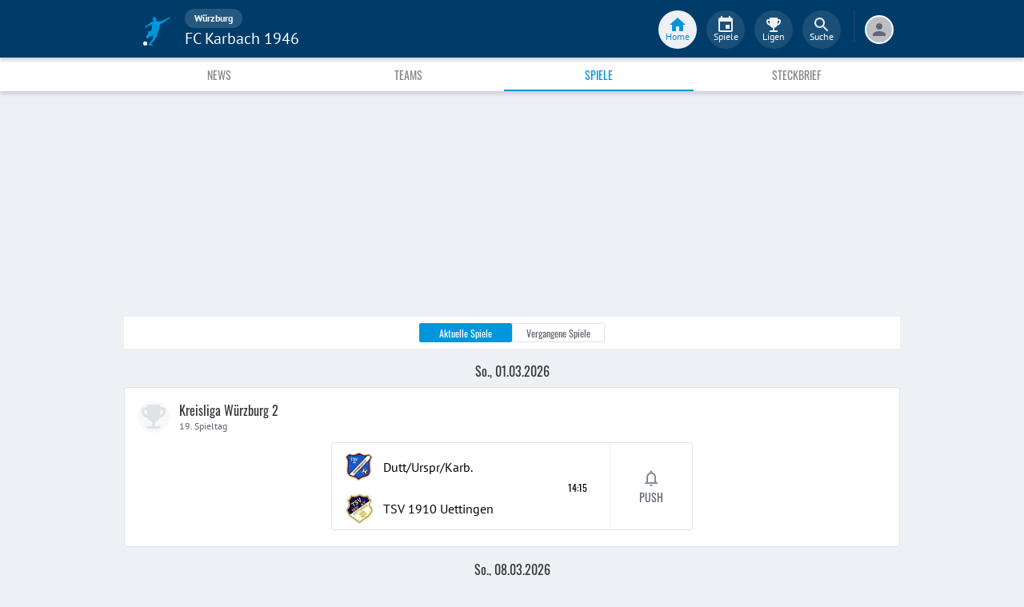

--- FILE ---
content_type: text/html; charset=utf-8
request_url: https://www.fupa.net/club/fc-karbach-1946/matches
body_size: 20840
content:
<!DOCTYPE html> <html lang="de"> <head> <meta charset="utf-8"> <title data-rh="true">Spiele - FC Karbach 1946 - FuPa</title>  <meta data-rh="true" name="description" content="Vereinsspielplan ➤ Liveticker ➤ Spielberichte ➤ Ergebnisse ➤ Aufstellungen ➤ FC Karbach 1946 ➤ FC Karbach ➤ FCK ➤ Würzburg"/><meta data-rh="true" name="robots" content="index, follow"/> <meta data-rh="true"> <meta name="theme-color" content="#003C69"> <meta name="msapplication-TileImage" content="/icons/mstile-144x144.png"> <meta name="msapplication-TileColor" content="#003C69"> <meta name="viewport" content="width=device-width,initial-scale=1,viewport-fit=cover"> <meta name="mobile-web-app-capable" content="yes"> <meta name="apple-mobile-web-app-capable" content="yes"> <link rel="preconnect" href="https://api.fupa.net/"> <link rel="dns-prefetch" href="https://api.fupa.net/"> <link rel="preconnect" href="https://image.fupa.net/"> <link rel="dns-prefetch" href="https://image.fupa.net/"> <link rel="preconnect" href="https://static.fupa.net/"> <link rel="dns-prefetch" href="https://static.fupa.net/"> <link rel="preconnect" href="https://securepubads.g.doubleclick.net/"> <link rel="dns-prefetch" href="https://securepubads.g.doubleclick.net/"> <link rel="preconnect" href="https://d.delivery.consentmanager.net"> <link rel="dns-prefetch" href="https://d.delivery.consentmanager.net"> <link rel="preconnect" href="https://cdn.consentmanager.net"> <link rel="dns-prefetch" href="https://cdn.consentmanager.net"> <style>@font-face{font-family:Oswald;font-style:normal;font-weight:400;src:url('https://static.fupa.net/fonts/oswald-v40-latin-regular.woff2') format('woff2'),url('https://static.fupa.net/fonts/oswald-v40-latin-regular.woff') format('woff')}@font-face{font-family:Oswald;font-style:normal;font-weight:700;src:url('https://static.fupa.net/fonts/oswald-v40-latin-700.woff2') format('woff2'),url('https://static.fupa.net/fonts/oswald-v40-latin-700.woff') format('woff')}@font-face{font-family:'PT Sans';font-style:normal;font-weight:400;src:url('https://static.fupa.net/fonts/pt-sans-v12-latin-regular.woff2') format('woff2'),url('https://static.fupa.net/fonts/pt-sans-v12-latin-regular.woff') format('woff')}@font-face{font-family:'PT Sans';font-style:normal;font-weight:700;src:url('https://static.fupa.net/fonts/pt-sans-v12-latin-700.woff2') format('woff2'),url('https://static.fupa.net/fonts/pt-sans-v12-latin-700.woff') format('woff')}</style> <link rel="apple-touch-icon" sizes="180x180" href="/apple-touch-icon.png"> <link rel="icon" type="image/png" sizes="32x32" href="/icons/favicon-32x32.png"> <link rel="icon" type="image/png" sizes="194x194" href="/icons/favicon-194x194.png"> <link rel="icon" type="image/png" sizes="192x192" href="/icons/android-chrome-192x192.png"> <link rel="icon" type="image/png" sizes="16x16" href="/icons/favicon-16x16.png"> <link rel="manifest" href="/manifest.json" crossorigin="use-credentials"> <link rel="mask-icon" href="/icons/safari-pinned-tab.svg" color="#0096db"> <link rel="apple-touch-startup-image" media="(device-width: 375px) and (device-height: 812px) and (-webkit-device-pixel-ratio: 3)" href="/icons/launch-1242x2688.png"> <link rel="apple-touch-startup-image" media="(device-width: 414px) and (device-height: 896px) and (-webkit-device-pixel-ratio: 2)" href="/icons/launch-828x1792.png"> <link rel="apple-touch-startup-image" media="(device-width: 375px) and (device-height: 812px) and (-webkit-device-pixel-ratio: 3)" href="/icons/launch-1125x2436.png"> <link rel="apple-touch-startup-image" media="(device-width: 375px) and (device-height: 667px) and (-webkit-device-pixel-ratio: 2)" href="/icons/launch-750x1134.png"> <link rel="apple-touch-startup-image" media="(device-width: 414px) and (device-height: 736px) and (-webkit-device-pixel-ratio: 3)" href="/icons/launch-1242x2208.png"> <link rel="apple-touch-startup-image" media="(device-width: 320px) and (device-height: 568px) and (-webkit-device-pixel-ratio: 2)" href="/icons/launch-640x1136.png"> <link rel="apple-touch-startup-image" media="(device-width: 768px) and (device-height: 1024px) and (-webkit-device-pixel-ratio: 2)" href="/icons/launch-1536x2048.png"> <link rel="apple-touch-startup-image" media="(device-width: 834px) and (device-height: 1112px) and (-webkit-device-pixel-ratio: 2)" href="/icons/launch-1668x2224.png"> <link rel="apple-touch-startup-image" media="(device-width: 1024px) and (device-height: 1366px) and (-webkit-device-pixel-ratio: 2)" href="/icons/launch-2048x2732.png"> <script src="https://www.fupa.net/cmp/cmp_min.js" async="" fetchpriority="high" type="text/javascript"></script> <script src="/ads/qmax_min.js?v34" id="adScriptUrl" async="" fetchpriority="high" type="text/javascript"></script> <script> window.hydrationErrorQueue = [];
      const qmaxScript = document.getElementById('adScriptUrl');
      qmaxScript.onerror = function (error) {
        hydrationErrorQueue.push({error: new Error(`Error loading ad script: ${JSON.stringify(error)}`), extra: {errorLocation: 'index.html: initAdScript'}});
      }
      qmaxScript.onload = function () {
        window.performance.mark('FuPa:QmaxLoaded');
      }; </script> <script> // Early stub for native wrappers calling pullToRefresh before React mounts
      window.pullToRefresh = function () {
        window.hydrationErrorQueue.push({error: new Error(`Native wrapper calling pullToRefresh before React mounts`),
          extra: {errorLocation: 'template.html: pullToRefresh'}});
      }; </script> <script> <!--      QuarterMedia Ad Setup -->
      window.googletag = window.googletag || {};
      window.googletag.cmd = window.googletag.cmd || [];
      window.pbjs = window.pbjs || {};
      window.pbjs.que = window.pbjs.que || []; </script> <script> window._taboola = window._taboola || []; </script> <script type="application/ld+json"> {
        "@context": "https://schema.org",
        "@type": "Organization",
        "name": "FuPa",
        "url": "https://www.fupa.net",
        "logo": "https://www.fupa.net/fupa_logo_180x60.png",
        "sameAs": [
          "https://www.facebook.com/FuPaNet/",
          "https://www.instagram.com/fupanet/",
          "https://www.youtube.com/user/FuPa2006",
          "https://www.linkedin.com/company/fupa-gmbh"
        ]
      } </script> <style>html{font-size:16px;height:100%;-webkit-font-smoothing:antialiased;-moz-osx-font-smoothing:grayscale;box-sizing:border-box;-webkit-tap-highlight-color:transparent}*,:after,:before{box-sizing:inherit}:focus{outline:0}button::-moz-focus-inner{border:0}body{margin:0;padding-bottom:4.5rem;font-family:'PT Sans',sans-serif;background-color:#eef0f5;-ms-overflow-style:none}h1{margin:0;font-size:1.25rem;font-weight:400}input:invalid,textarea:invalid{box-shadow:none}#noscript-warning{font-family:'PT Sans',sans-serif;position:fixed;top:0;left:0;width:100%;z-index:6000000;text-align:center;font-size:.825rem;font-weight:700;color:#fff;background-color:#ef5350;padding:4px 16px;height:1.75rem}#no-browser-support{box-sizing:border-box;display:none;position:fixed;width:100%;z-index:20;top:7.125rem;box-shadow:none;font-family:'PT Sans',sans-serif;font-weight:400;font-size:.875rem;line-height:1.43;letter-spacing:.01071em;border-radius:4px;background-color:#fdeded;padding:6px 16px;color:#5f2120}#icon-container{color:#ef5350;padding:7px 0;padding-right:12px;display:flex;font-size:22px;opacity:.9}.icon-container-svg{user-select:none;width:1em;height:1em;display:inline-block;fill:currentColor;flex-shrink:0;font-size:inherit}#no-browser-support-message{display:flex;flex-direction:column;padding:8px 12px}#no-browser-support-title{margin:0;font-family:'PT Sans',sans-serif;font-size:1rem;line-height:1.5;letter-spacing:.00938em;margin-bottom:.35em;font-weight:500;margin-top:-2px}#no-browser-support-action{display:flex;align-items:flex-start;padding:4px 0 0 16px;margin-left:auto}#no-browser-support-action button{display:inline-flex;align-items:center;justify-content:center;position:relative;box-sizing:border-box;-webkit-tap-highlight-color:transparent;background-color:transparent;outline:0;border:0;margin:0;cursor:pointer;user-select:none;vertical-align:middle;-moz-appearance:none;-webkit-appearance:none;text-decoration:none;text-align:center;-webkit-flex:0 0 auto;-ms-flex:0 0 auto;flex:0 0 auto;border-radius:50%;overflow:visible;transition:background-color 150ms cubic-bezier(.4, 0, .2, 1) 0s;color:inherit;padding:5px;font-size:1.125rem}#app-revision,#last-timestamp{display:none}#sentry-feedback{--z-index:6000000;--page-margin:5rem 1rem;--font-family:'PT Sans',sans-serif;--font-size:1rem}</style> <noscript id="noscript-css"><style>#fupa-appbar,body{margin-top:1.75rem}#fupa-tabbar{top:6.25rem}</style></noscript> <style data-emotion="mui-style vubbuv nkct5h 17vatac 1ddsckv we288c oqr85h 12qnib k008qs 1wgcc2u 1uh8lk2 6cmx9i">.mui-style-vubbuv{-webkit-user-select:none;-moz-user-select:none;-ms-user-select:none;user-select:none;width:1em;height:1em;display:inline-block;fill:currentColor;-webkit-flex-shrink:0;-ms-flex-negative:0;flex-shrink:0;-webkit-transition:fill 200ms cubic-bezier(0.4, 0, 0.2, 1) 0ms;transition:fill 200ms cubic-bezier(0.4, 0, 0.2, 1) 0ms;font-size:1.5rem;}.mui-style-nkct5h{position:relative;display:-webkit-inline-box;display:-webkit-inline-flex;display:-ms-inline-flexbox;display:inline-flex;vertical-align:middle;-webkit-flex-shrink:0;-ms-flex-negative:0;flex-shrink:0;}.mui-style-nkct5h .MuiBadge-badge{right:-10px;border:1px solid #F7F8FA;padding:0 4px;}.mui-style-17vatac{display:-webkit-box;display:-webkit-flex;display:-ms-flexbox;display:flex;-webkit-flex-direction:row;-ms-flex-direction:row;flex-direction:row;-webkit-box-flex-wrap:wrap;-webkit-flex-wrap:wrap;-ms-flex-wrap:wrap;flex-wrap:wrap;-webkit-box-pack:center;-ms-flex-pack:center;-webkit-justify-content:center;justify-content:center;-webkit-align-content:center;-ms-flex-line-pack:center;align-content:center;-webkit-align-items:center;-webkit-box-align:center;-ms-flex-align:center;align-items:center;position:absolute;box-sizing:border-box;font-family:"PT Sans",sans-serif;font-weight:500;font-size:0.75rem;min-width:20px;line-height:1;padding:0 6px;height:20px;border-radius:10px;z-index:1;-webkit-transition:-webkit-transform 225ms cubic-bezier(0.4, 0, 0.2, 1) 0ms;transition:transform 225ms cubic-bezier(0.4, 0, 0.2, 1) 0ms;background-color:#0096DB;color:#fff;top:0;right:0;-webkit-transform:scale(1) translate(50%, -50%);-moz-transform:scale(1) translate(50%, -50%);-ms-transform:scale(1) translate(50%, -50%);transform:scale(1) translate(50%, -50%);transform-origin:100% 0%;-webkit-transition:-webkit-transform 195ms cubic-bezier(0.4, 0, 0.2, 1) 0ms;transition:transform 195ms cubic-bezier(0.4, 0, 0.2, 1) 0ms;}.mui-style-17vatac.MuiBadge-invisible{-webkit-transform:scale(0) translate(50%, -50%);-moz-transform:scale(0) translate(50%, -50%);-ms-transform:scale(0) translate(50%, -50%);transform:scale(0) translate(50%, -50%);}.mui-style-1ddsckv{background-color:#fff;color:rgba(0, 0, 0, 0.87);-webkit-transition:box-shadow 300ms cubic-bezier(0.4, 0, 0.2, 1) 0ms;transition:box-shadow 300ms cubic-bezier(0.4, 0, 0.2, 1) 0ms;box-shadow:0px 2px 4px -1px rgba(0,0,0,0.2),0px 4px 5px 0px rgba(0,0,0,0.14),0px 1px 10px 0px rgba(0,0,0,0.12);display:-webkit-box;display:-webkit-flex;display:-ms-flexbox;display:flex;-webkit-flex-direction:column;-ms-flex-direction:column;flex-direction:column;width:100%;box-sizing:border-box;-webkit-flex-shrink:0;-ms-flex-negative:0;flex-shrink:0;position:fixed;z-index:1100;top:0;left:auto;right:0;background-color:#003C69;color:#fff;background-color:#FFFFFF;top:calc(4.5rem + env(safe-area-inset-top));-webkit-transform:none;-moz-transform:none;-ms-transform:none;transform:none;-webkit-transition:-webkit-transform 0.3s;transition:transform 0.3s;z-index:5999998;box-shadow:0 0.25rem 0.25rem 0 rgba(188, 190, 198, 0.6);}@media print{.mui-style-1ddsckv{position:absolute;}}@media (min-width:970px){.mui-style-1ddsckv{display:'flex';-webkit-alignItems:'center';-ms-flex-item-alignItems:'center';alignItems:'center';top:4.5rem;-webkit-transform:none;-moz-transform:none;-ms-transform:none;transform:none;overflow-x:visible;}}.mui-style-we288c{overflow:hidden;min-height:48px;-webkit-overflow-scrolling:touch;display:-webkit-box;display:-webkit-flex;display:-ms-flexbox;display:flex;max-width:970px;min-height:2.625rem;width:100%;}@media (max-width:599.95px){.mui-style-we288c .MuiTabs-scrollButtons{display:none;}}.mui-style-oqr85h{overflow-x:auto;overflow-y:hidden;scrollbar-width:none;}.mui-style-oqr85h::-webkit-scrollbar{display:none;}.mui-style-12qnib{position:relative;display:inline-block;-webkit-flex:1 1 auto;-ms-flex:1 1 auto;flex:1 1 auto;white-space:nowrap;scrollbar-width:none;overflow-x:auto;overflow-y:hidden;}.mui-style-12qnib::-webkit-scrollbar{display:none;}.mui-style-k008qs{display:-webkit-box;display:-webkit-flex;display:-ms-flexbox;display:flex;}.mui-style-1wgcc2u{display:-webkit-inline-box;display:-webkit-inline-flex;display:-ms-inline-flexbox;display:inline-flex;-webkit-align-items:center;-webkit-box-align:center;-ms-flex-align:center;align-items:center;-webkit-box-pack:center;-ms-flex-pack:center;-webkit-justify-content:center;justify-content:center;position:relative;box-sizing:border-box;-webkit-tap-highlight-color:transparent;background-color:transparent;outline:0;border:0;margin:0;border-radius:0;padding:0;cursor:pointer;-webkit-user-select:none;-moz-user-select:none;-ms-user-select:none;user-select:none;vertical-align:middle;-moz-appearance:none;-webkit-appearance:none;-webkit-text-decoration:none;text-decoration:none;color:inherit;font-family:"Oswald","Arial Narrow","Avenir Next Condensed","MS UI Gothic",sans‑serif;font-weight:400;font-size:0.75rem;line-height:1.25;text-transform:uppercase;max-width:360px;min-width:90px;position:relative;min-height:48px;-webkit-flex-shrink:0;-ms-flex-negative:0;flex-shrink:0;padding:12px 16px;overflow:hidden;white-space:normal;text-align:center;-webkit-flex-direction:column;-ms-flex-direction:column;flex-direction:column;color:inherit;opacity:0.6;color:#343536;font-size:0.875rem;-webkit-box-flex:1;-webkit-flex-grow:1;-ms-flex-positive:1;flex-grow:1;max-width:50vw;min-width:72px;min-height:2.625rem;}.mui-style-1wgcc2u::-moz-focus-inner{border-style:none;}.mui-style-1wgcc2u.Mui-disabled{pointer-events:none;cursor:default;}@media print{.mui-style-1wgcc2u{-webkit-print-color-adjust:exact;color-adjust:exact;}}.mui-style-1wgcc2u.Mui-selected{opacity:1;}.mui-style-1wgcc2u.Mui-disabled{opacity:0.38;}.mui-style-1wgcc2u '&:focus, &:hover, &.active':{background-color:#EEF0F5;}.mui-style-1wgcc2u.Mui-selected{color:#0096DB;}@media (min-width:970px){.mui-style-1wgcc2u{max-width:485px;}}.mui-style-1uh8lk2{display:-webkit-inline-box;display:-webkit-inline-flex;display:-ms-inline-flexbox;display:inline-flex;-webkit-align-items:center;-webkit-box-align:center;-ms-flex-align:center;align-items:center;-webkit-box-pack:center;-ms-flex-pack:center;-webkit-justify-content:center;justify-content:center;position:relative;box-sizing:border-box;-webkit-tap-highlight-color:transparent;background-color:transparent;outline:0;border:0;margin:0;border-radius:0;padding:0;cursor:pointer;-webkit-user-select:none;-moz-user-select:none;-ms-user-select:none;user-select:none;vertical-align:middle;-moz-appearance:none;-webkit-appearance:none;-webkit-text-decoration:none;text-decoration:none;color:inherit;font-family:"Oswald","Arial Narrow","Avenir Next Condensed","MS UI Gothic",sans‑serif;font-weight:400;font-size:0.875rem;line-height:1.75;text-transform:uppercase;min-width:64px;padding:6px 8px;border-radius:4px;-webkit-transition:background-color 250ms cubic-bezier(0.4, 0, 0.2, 1) 0ms,box-shadow 250ms cubic-bezier(0.4, 0, 0.2, 1) 0ms,border-color 250ms cubic-bezier(0.4, 0, 0.2, 1) 0ms,color 250ms cubic-bezier(0.4, 0, 0.2, 1) 0ms;transition:background-color 250ms cubic-bezier(0.4, 0, 0.2, 1) 0ms,box-shadow 250ms cubic-bezier(0.4, 0, 0.2, 1) 0ms,border-color 250ms cubic-bezier(0.4, 0, 0.2, 1) 0ms,color 250ms cubic-bezier(0.4, 0, 0.2, 1) 0ms;color:#003C69;width:100%;height:100%;display:-webkit-box;display:-webkit-flex;display:-ms-flexbox;display:flex;-webkit-flex-direction:column;-ms-flex-direction:column;flex-direction:column;}.mui-style-1uh8lk2::-moz-focus-inner{border-style:none;}.mui-style-1uh8lk2.Mui-disabled{pointer-events:none;cursor:default;}@media print{.mui-style-1uh8lk2{-webkit-print-color-adjust:exact;color-adjust:exact;}}.mui-style-1uh8lk2:hover{-webkit-text-decoration:none;text-decoration:none;background-color:rgba(0, 60, 105, 0.04);}@media (hover: none){.mui-style-1uh8lk2:hover{background-color:transparent;}}.mui-style-1uh8lk2.Mui-disabled{color:rgba(0, 0, 0, 0.26);}.mui-style-6cmx9i{-webkit-user-select:none;-moz-user-select:none;-ms-user-select:none;user-select:none;width:1em;height:1em;display:inline-block;fill:currentColor;-webkit-flex-shrink:0;-ms-flex-negative:0;flex-shrink:0;-webkit-transition:fill 200ms cubic-bezier(0.4, 0, 0.2, 1) 0ms;transition:fill 200ms cubic-bezier(0.4, 0, 0.2, 1) 0ms;font-size:1.5rem;color:#848C9C;}</style> <style data-styled="true" data-styled-version="5.2.1">.ijGXeu{display:block;-webkit-text-decoration:none;text-decoration:none;color:inherit;cursor:pointer;}/*!sc*/
.ijGXeu:focus,.ijGXeu:hover{-webkit-text-decoration:none;text-decoration:none;background-color:transparent;}/*!sc*/
.ijGXeu:visited,.ijGXeu:link,.ijGXeu:active{-webkit-text-decoration:none;text-decoration:none;}/*!sc*/
data-styled.g1[id="sc-vaom57-0"]{content:"ijGXeu,"}/*!sc*/
.hudpXq{font-family:"PT Sans" ,sans-serif;font-size:0.75rem;font-weight:400;color:#616672;}/*!sc*/
.dfywWY{font-family:"PT Sans" ,sans-serif;font-size:1.25rem;font-weight:400;color:#FFFFFF;}/*!sc*/
.bLQQow{font-family:"Oswald","Arial Narrow","Avenir Next Condensed","MS UI Gothic",sans‑serif;font-size:0.75rem;font-weight:400;color:#616672;}/*!sc*/
.eWMpDr{font-family:"Oswald","Arial Narrow","Avenir Next Condensed","MS UI Gothic",sans‑serif;font-size:1rem;font-weight:400;color:#343536;}/*!sc*/
.eoxBBp{font-family:"PT Sans" ,sans-serif;font-size:1rem;font-weight:400;color:#000000;}/*!sc*/
.iyAqLs{font-family:"Oswald","Arial Narrow","Avenir Next Condensed","MS UI Gothic",sans‑serif;font-size:0.875rem;font-weight:400;color:#616672;}/*!sc*/
data-styled.g2[id="sc-lhxcmh-0"]{content:"hudpXq,dfywWY,bLQQow,eWMpDr,eoxBBp,iyAqLs,"}/*!sc*/
.jPBJAw{min-width:4.5rem;height:1.5rem;line-height:1rem;padding:0.2rem 1rem;background-color:#0096DB;border:1px solid #0096DB;border-radius:0.125rem;outline:none;-webkit-text-decoration:none;text-decoration:none;cursor:pointer;-webkit-user-select:none;-moz-user-select:none;-ms-user-select:none;user-select:none;-webkit-tap-highlight-color:transparent;text-align:center;box-sizing:border-box;}/*!sc*/
.RSFy{min-width:4.5rem;height:1.5rem;line-height:1rem;padding:0.2rem 1rem;background-color:#FFFFFF;border:1px solid #DEE2E9;border-radius:0.125rem;outline:none;-webkit-text-decoration:none;text-decoration:none;cursor:pointer;-webkit-user-select:none;-moz-user-select:none;-ms-user-select:none;user-select:none;-webkit-tap-highlight-color:transparent;text-align:center;box-sizing:border-box;}/*!sc*/
data-styled.g16[id="sc-bke3vm-0"]{content:"jPBJAw,RSFy,"}/*!sc*/
.ibdrRQ{display:-webkit-box;display:-webkit-flex;display:-ms-flexbox;display:flex;-webkit-box-pack:center;-webkit-justify-content:center;-ms-flex-pack:center;justify-content:center;text-transform:none;}/*!sc*/
data-styled.g17[id="sc-bke3vm-1"]{content:"ibdrRQ,"}/*!sc*/
.flatDZ.flatDZ.flatDZ{color:#FFFFFF;}/*!sc*/
.bEYlKL.bEYlKL.bEYlKL{color:#616672;}/*!sc*/
data-styled.g18[id="sc-bke3vm-2"]{content:"flatDZ,bEYlKL,"}/*!sc*/
.VlnLR{height:100%;display:-webkit-box;display:-webkit-flex;display:-ms-flexbox;display:flex;-webkit-box-pack:inherit;-webkit-justify-content:inherit;-ms-flex-pack:inherit;justify-content:inherit;-webkit-align-items:inherit;-webkit-box-align:inherit;-ms-flex-align:inherit;align-items:inherit;-webkit-align-content:inherit;-ms-flex-line-pack:inherit;align-content:inherit;-webkit-flex-direction:inherit;-ms-flex-direction:inherit;flex-direction:inherit;}/*!sc*/
data-styled.g24[id="sc-wadapo-0"]{content:"VlnLR,"}/*!sc*/
.liVqqd{height:40px;width:100%;}/*!sc*/
.liVqms{height:36px;width:100%;}/*!sc*/
data-styled.g25[id="sc-wadapo-1"]{content:"liVqqd,liVqms,"}/*!sc*/
.btBGpG{display:-webkit-box;display:-webkit-flex;display:-ms-flexbox;display:flex;height:inherit;width:inherit;}/*!sc*/
data-styled.g26[id="sc-wadapo-2"]{content:"btBGpG,"}/*!sc*/
.keQKme{display:-webkit-box;display:-webkit-flex;display:-ms-flexbox;display:flex;width:40px;height:40px;object-fit:contain;border-radius:50%;object-position:center;-webkit-animation:none;animation:none;}/*!sc*/
@-webkit-keyframes skeleton-loading{0%{background-color:#DEE2E9;}50%{background-color:#EEF0F5;}100%{background-color:#DEE2E9;}}/*!sc*/
@keyframes skeleton-loading{0%{background-color:#DEE2E9;}50%{background-color:#EEF0F5;}100%{background-color:#DEE2E9;}}/*!sc*/
.gdQYvG{display:-webkit-box;display:-webkit-flex;display:-ms-flexbox;display:flex;width:36px;height:36px;object-fit:contain;border-radius:0;object-position:center;-webkit-animation:none;animation:none;}/*!sc*/
@-webkit-keyframes skeleton-loading{0%{background-color:#DEE2E9;}50%{background-color:#EEF0F5;}100%{background-color:#DEE2E9;}}/*!sc*/
@keyframes skeleton-loading{0%{background-color:#DEE2E9;}50%{background-color:#EEF0F5;}100%{background-color:#DEE2E9;}}/*!sc*/
data-styled.g27[id="sc-wadapo-3"]{content:"keQKme,gdQYvG,"}/*!sc*/
.hkBkA-D{padding:0 0.75rem 0 1rem;min-width:3.25rem;width:1.5rem;}/*!sc*/
data-styled.g45[id="sc-1hs0mwv-0"]{content:"hkBkA-D,"}/*!sc*/
.gtfIyh{display:-webkit-box;display:-webkit-flex;display:-ms-flexbox;display:flex;-webkit-flex:1 20%;-ms-flex:1 20%;flex:1 20%;height:2.75rem;-webkit-align-items:center;-webkit-box-align:center;-ms-flex-align:center;align-items:center;-webkit-flex-direction:column;-ms-flex-direction:column;flex-direction:column;color:#616672;cursor:pointer;-webkit-tap-highlight-color:rgba(180,180,180,0.1);color:#0096DB;}/*!sc*/
.gtfIyh .sc-1yv9b97-1{background-color:#003C69;}/*!sc*/
@media only screen and (min-width:970px){.gtfIyh{color:initial;-webkit-box-pack:center;-webkit-justify-content:center;-ms-flex-pack:center;justify-content:center;height:3rem;-webkit-tap-highlight-color:rgba(0,0,0,0);margin:0 0.375rem;}.gtfIyh .sc-1yv9b97-1{background-color:#EEF0F5;}.gtfIyh .sc-1yv9b97-2{color:#0096DB;}}/*!sc*/
.pauFv{display:-webkit-box;display:-webkit-flex;display:-ms-flexbox;display:flex;-webkit-flex:1 20%;-ms-flex:1 20%;flex:1 20%;height:2.75rem;-webkit-align-items:center;-webkit-box-align:center;-ms-flex-align:center;align-items:center;-webkit-flex-direction:column;-ms-flex-direction:column;flex-direction:column;color:#616672;cursor:pointer;-webkit-tap-highlight-color:rgba(180,180,180,0.1);}/*!sc*/
.pauFv:hover,.pauFv:focus{background-color:#EEF0F5;}/*!sc*/
.pauFv:hover .sc-1yv9b97-1,.pauFv:focus .sc-1yv9b97-1{background-color:#DEE2E9;}/*!sc*/
@media only screen and (min-width:970px){.pauFv{color:initial;-webkit-box-pack:center;-webkit-justify-content:center;-ms-flex-pack:center;justify-content:center;height:3rem;-webkit-tap-highlight-color:rgba(0,0,0,0);margin:0 0.375rem;}.pauFv:hover,.pauFv:focus{background-color:transparent;}.pauFv:hover .sc-1yv9b97-1,.pauFv:focus .sc-1yv9b97-1{background-color:#0089C8;}.pauFv:hover .sc-1yv9b97-2,.pauFv:focus .sc-1yv9b97-2{display:-webkit-box;display:-webkit-flex;display:-ms-flexbox;display:flex;}}/*!sc*/
data-styled.g47[id="sc-1yv9b97-0"]{content:"gtfIyh,pauFv,"}/*!sc*/
.jIdFul{display:-webkit-box;display:-webkit-flex;display:-ms-flexbox;display:flex;border-radius:100%;width:1.75rem;height:1.75rem;background-color:#EEF0F5;-webkit-box-pack:center;-webkit-justify-content:center;-ms-flex-pack:center;justify-content:center;-webkit-align-items:center;-webkit-box-align:center;-ms-flex-align:center;align-items:center;}/*!sc*/
@media only screen and (min-width:970px){.jIdFul{width:3rem;height:3rem;background-color:rgba(256,256,256,0.1);}}/*!sc*/
data-styled.g48[id="sc-1yv9b97-1"]{content:"jIdFul,"}/*!sc*/
.dpVWnK{font-family:"PT Sans" ,sans-serif;font-size:0.75rem;}/*!sc*/
@media only screen and (min-width:970px){.dpVWnK{color:#FFFFFF;-webkit-align-items:center;-webkit-box-align:center;-ms-flex-align:center;align-items:center;-webkit-box-pack:center;-webkit-justify-content:center;-ms-flex-pack:center;justify-content:center;position:absolute;padding-top:1rem;}}/*!sc*/
data-styled.g49[id="sc-1yv9b97-2"]{content:"dpVWnK,"}/*!sc*/
.bCPSuQ{fill:currentColor;width:1em;height:1em;display:inline-block;font-size:1.5rem;-webkit-flex-shrink:0;-ms-flex-negative:0;flex-shrink:0;}/*!sc*/
data-styled.g50[id="sc-ovejez-0"]{content:"bCPSuQ,"}/*!sc*/
.jCjINo.jCjINo.jCjINo{color:#0096DB;font-size:20;padding-left:0.125rem;}/*!sc*/
@media only screen and (min-width:970px){.jCjINo.jCjINo.jCjINo{display:none;}}/*!sc*/
.jCjINo.jCjINo.jCjINo path:last-child{fill:#FFFFFF;}/*!sc*/
data-styled.g51[id="sc-1446as1-0"]{content:"jCjINo,"}/*!sc*/
.kqOvHg.kqOvHg.kqOvHg{color:#0096DB;font-size:20;display:none;}/*!sc*/
@media only screen and (min-width:970px){.kqOvHg.kqOvHg.kqOvHg{display:-webkit-box;display:-webkit-flex;display:-ms-flexbox;display:flex;padding-bottom:0.75rem;}}/*!sc*/
data-styled.g52[id="sc-1446as1-1"]{content:"kqOvHg,"}/*!sc*/
.jzgjdx.jzgjdx.jzgjdx{color:#616672;font-size:20;}/*!sc*/
@media only screen and (min-width:970px){.jzgjdx.jzgjdx.jzgjdx{color:#EEF0F5;padding-bottom:0.75rem;}}/*!sc*/
data-styled.g53[id="sc-1f32ym3-0"]{content:"jzgjdx,"}/*!sc*/
.grMiMX.grMiMX.grMiMX{color:#616672;font-size:20;}/*!sc*/
@media only screen and (min-width:970px){.grMiMX.grMiMX.grMiMX{fill:#EEF0F5;padding-bottom:0.75rem;}}/*!sc*/
data-styled.g54[id="sc-53xwaa-0"]{content:"grMiMX,"}/*!sc*/
.ivdaNH.ivdaNH.ivdaNH{color:#616672;font-size:20;}/*!sc*/
@media only screen and (min-width:970px){.ivdaNH.ivdaNH.ivdaNH{fill:#EEF0F5;padding-bottom:0.75rem;}}/*!sc*/
data-styled.g55[id="sc-1lzcihh-0"]{content:"ivdaNH,"}/*!sc*/
.kZyXMs{-webkit-transform:translate3d(0,0,0);-ms-transform:translate3d(0,0,0);transform:translate3d(0,0,0);-webkit-transform:translate3d(0,0,0);position:fixed;z-index:5999998;display:-webkit-box;display:-webkit-flex;display:-ms-flexbox;display:flex;-webkit-box-pack:center;-webkit-justify-content:center;-ms-flex-pack:center;justify-content:center;min-height:4rem;overflow:hidden;bottom:0;width:100vw;background-color:#F7F8FA;box-shadow:0 -1px 3px 0 #BCBEC6;padding:0.625rem 0;padding-bottom:calc(0.625rem + env(safe-area-inset-bottom));}/*!sc*/
@media only screen and (min-width:970px){.kZyXMs{all:initial;display:-webkit-box;display:-webkit-flex;display:-ms-flexbox;display:flex;-webkit-box-pack:center;-webkit-justify-content:center;-ms-flex-pack:center;justify-content:center;}}/*!sc*/
data-styled.g56[id="sc-150le52-0"]{content:"kZyXMs,"}/*!sc*/
.gcghhR{display:-webkit-box;display:-webkit-flex;display:-ms-flexbox;display:flex;-webkit-flex:1;-ms-flex:1;flex:1;max-width:970px;}/*!sc*/
data-styled.g57[id="sc-150le52-1"]{content:"gcghhR,"}/*!sc*/
.cVpOwr{display:none;}/*!sc*/
@media only screen and (min-width:970px){.cVpOwr{display:block;box-sizing:border-box;height:2.5rem;border:1px solid #17416D;margin-left:0.625rem;}}/*!sc*/
data-styled.g58[id="sc-150le52-2"]{content:"cVpOwr,"}/*!sc*/
.dVascU{display:none;-webkit-text-decoration:none;text-decoration:none;}/*!sc*/
@media only screen and (min-width:970px){.dVascU{display:-webkit-box;display:-webkit-flex;display:-ms-flexbox;display:flex;margin-right:1rem;margin-left:1.5rem;padding-bottom:0.25rem;}}/*!sc*/
data-styled.g59[id="sc-2cs4j9-0"]{content:"dVascU,"}/*!sc*/
.cwxpxB path:last-child{fill:#FFFFFF;}/*!sc*/
data-styled.g60[id="sc-2cs4j9-1"]{content:"cwxpxB,"}/*!sc*/
.ewNCrW{box-sizing:content-box;display:-webkit-box;display:-webkit-flex;display:-ms-flexbox;display:flex;overflow:hidden;-webkit-box-pack:center;-webkit-justify-content:center;-ms-flex-pack:center;justify-content:center;-webkit-align-items:center;-webkit-box-align:center;-ms-flex-align:center;align-items:center;width:2rem;height:2rem;border-radius:50%;border:2px solid #FFFFFF;background-color:#BCBEC6;}/*!sc*/
@media only screen and (min-width:970px){.ewNCrW{border:2px solid #FFFFFF;}}/*!sc*/
data-styled.g61[id="sc-wrclm5-0"]{content:"ewNCrW,"}/*!sc*/
.bjXmjm{width:100%;height:100%;background:#DEE2E9;background:linear-gradient(110deg,#F7F8FA 15%,#DEE2E9 50%,#F7F8FA 85%);border-radius:50%;background-size:200% 100%;-webkit-animation:1.5s shine linear infinite;animation:1.5s shine linear infinite;}/*!sc*/
@-webkit-keyframes shine{to{background-position-x:-200%;}}/*!sc*/
@keyframes shine{to{background-position-x:-200%;}}/*!sc*/
data-styled.g62[id="sc-wrclm5-1"]{content:"bjXmjm,"}/*!sc*/
.hBRxpk{margin-left:0.75rem;cursor:pointer;}/*!sc*/
data-styled.g64[id="sc-siz05p-0"]{content:"hBRxpk,"}/*!sc*/
.hLrSOM{display:-webkit-box;display:-webkit-flex;display:-ms-flexbox;display:flex;width:100%;max-width:970px;margin:auto;}/*!sc*/
data-styled.g65[id="sc-1jdtagw-0"]{content:"hLrSOM,"}/*!sc*/
.hOElpf{display:none;}/*!sc*/
@media only screen and (min-width:970px){.hOElpf{display:-webkit-box;display:-webkit-flex;display:-ms-flexbox;display:flex;}}/*!sc*/
data-styled.g67[id="sc-irvo0a-1"]{content:"hOElpf,"}/*!sc*/
@media only screen and (min-width:970px){.gkGAwT{display:none;}}/*!sc*/
data-styled.g68[id="sc-irvo0a-2"]{content:"gkGAwT,"}/*!sc*/
.kPUBFd{z-index:5999999;position:fixed;top:0;padding-top:env(safe-area-inset-top);-webkit-transform:none;-ms-transform:none;transform:none;display:-webkit-box;display:-webkit-flex;display:-ms-flexbox;display:flex;height:calc(4.5rem + env(safe-area-inset-top));background-color:#003C69;width:100vw;box-sizing:border-box;box-shadow:0 0.25rem 0.25rem 0 rgba(188,190,198,0.6);-webkit-transition:transform 0.3s;-moz-transition:transform 0.3s;-o-transition:transform 0.3s;-webkit-transition:-webkit-transform 0.3s;-webkit-transition:transform 0.3s;transition:transform 0.3s;}/*!sc*/
@media only screen and (min-width:970px){.kPUBFd{-webkit-transform:none;-ms-transform:none;transform:none;}}/*!sc*/
data-styled.g69[id="sc-irvo0a-3"]{content:"kPUBFd,"}/*!sc*/
.iYPcfa.iYPcfa.iYPcfa{display:-webkit-box;display:-webkit-flex;display:-ms-flexbox;display:flex;height:1.5rem;border-radius:1rem;background-color:rgba(256,256,256,0.15);-webkit-align-items:center;-webkit-box-align:center;-ms-flex-align:center;align-items:center;padding:0 0.75rem;}/*!sc*/
.iYPcfa.iYPcfa.iYPcfa:focus{background-color:#17416D;}/*!sc*/
data-styled.g70[id="sc-irvo0a-4"]{content:"iYPcfa,"}/*!sc*/
.jqLSOv{z-index:3;display:-webkit-box;display:-webkit-flex;display:-ms-flexbox;display:flex;-webkit-flex:1 100%;-ms-flex:1 100%;flex:1 100%;max-width:1020px;-webkit-align-items:flex-end;-webkit-box-align:flex-end;-ms-flex-align:flex-end;align-items:flex-end;width:100%;}/*!sc*/
data-styled.g73[id="sc-irvo0a-7"]{content:"jqLSOv,"}/*!sc*/
.cFtosG{display:-webkit-box;display:-webkit-flex;display:-ms-flexbox;display:flex;min-height:3rem;-webkit-box-pack:end;-webkit-justify-content:flex-end;-ms-flex-pack:end;justify-content:flex-end;-webkit-flex:1 56%;-ms-flex:1 56%;flex:1 56%;max-width:56%;-webkit-flex-direction:column;-ms-flex-direction:column;flex-direction:column;white-space:nowrap;}/*!sc*/
data-styled.g74[id="sc-irvo0a-8"]{content:"cFtosG,"}/*!sc*/
.izFBCj{overflow:hidden;text-overflow:ellipsis;margin:0;font-size:1.25rem;height:1.625rem;}/*!sc*/
data-styled.g75[id="sc-irvo0a-9"]{content:"izFBCj,"}/*!sc*/
.ceaQxQ{display:-webkit-box;display:-webkit-flex;display:-ms-flexbox;display:flex;-webkit-flex-direction:row;-ms-flex-direction:row;flex-direction:row;height:1.5rem;}/*!sc*/
data-styled.g77[id="sc-irvo0a-11"]{content:"ceaQxQ,"}/*!sc*/
.hodBiJ.hodBiJ.hodBiJ{line-height:1.5rem;display:-webkit-box;display:-webkit-flex;display:-ms-flexbox;display:flex;-webkit-align-items:center;-webkit-box-align:center;-ms-flex-align:center;align-items:center;color:#FFFFFF;font-weight:700;margin:0;overflow:hidden;text-overflow:ellipsis;}/*!sc*/
data-styled.g78[id="sc-irvo0a-12"]{content:"hodBiJ,"}/*!sc*/
.bpvWBQ{display:-webkit-box;display:-webkit-flex;display:-ms-flexbox;display:flex;-webkit-flex:1 22%;-ms-flex:1 22%;flex:1 22%;padding-right:0.5rem;-webkit-box-pack:end;-webkit-justify-content:flex-end;-ms-flex-pack:end;justify-content:flex-end;-webkit-align-items:center;-webkit-box-align:center;-ms-flex-align:center;align-items:center;}/*!sc*/
@media only screen and (min-width:970px){.bpvWBQ{-webkit-transform:translateX(0);-ms-transform:translateX(0);transform:translateX(0);}}/*!sc*/
data-styled.g79[id="sc-irvo0a-13"]{content:"bpvWBQ,"}/*!sc*/
.xFloT{display:-webkit-box;display:-webkit-flex;display:-ms-flexbox;display:flex;-webkit-align-items:baseline;-webkit-box-align:baseline;-ms-flex-align:baseline;align-items:baseline;}/*!sc*/
data-styled.g80[id="sc-irvo0a-14"]{content:"xFloT,"}/*!sc*/
.fVaUYr{display:-webkit-box;display:-webkit-flex;display:-ms-flexbox;display:flex;}/*!sc*/
@media only screen and (min-width:970px){.fVaUYr{display:-webkit-box;display:-webkit-flex;display:-ms-flexbox;display:flex;}}/*!sc*/
data-styled.g81[id="sc-1xcbu3-0"]{content:"fVaUYr,"}/*!sc*/
.gRgaLQ.gRgaLQ.gRgaLQ{display:none;}/*!sc*/
@media only screen and (min-width:970px){.gRgaLQ.gRgaLQ.gRgaLQ{display:-webkit-box;display:-webkit-flex;display:-ms-flexbox;display:flex;background-color:transparent;-webkit-box-pack:start;-webkit-justify-content:flex-start;-ms-flex-pack:start;justify-content:flex-start;-webkit-align-items:flex-start;-webkit-box-align:flex-start;-ms-flex-align:flex-start;align-items:flex-start;position:relative;padding:0;margin-top:calc(7.125rem + 1rem);margin-bottom:1rem;margin-left:0;overflow:hidden;max-height:250px;height:250px;}}/*!sc*/
data-styled.g82[id="sc-wdoh55-0"]{content:"gRgaLQ,"}/*!sc*/
.foYORe{display:-webkit-box;display:-webkit-flex;display:-ms-flexbox;display:flex;}/*!sc*/
data-styled.g83[id="sc-v2incs-0"]{content:"foYORe,"}/*!sc*/
.dDzVNW{margin-bottom:env(safe-area-inset-bottom);margin-left:env(safe-area-inset-left);margin-right:env(safe-area-inset-right);padding-top:0.5rem;padding-bottom:0;background-color:#EEF0F5;max-width:970px;}/*!sc*/
@media only screen and (min-width:970px){.dDzVNW{padding:0 3rem 1rem;padding:0;}}/*!sc*/
data-styled.g84[id="sc-v2incs-1"]{content:"dDzVNW,"}/*!sc*/
.fKAhHh{padding-top:calc(7.125rem + env(safe-area-inset-top));display:-webkit-box;display:-webkit-flex;display:-ms-flexbox;display:flex;-webkit-flex-direction:column;-ms-flex-direction:column;flex-direction:column;}/*!sc*/
@media only screen and (min-width:970px){.fKAhHh{margin-left:auto;margin-right:auto;width:100%;max-width:970px;padding-top:env(safe-area-inset-top);}}/*!sc*/
data-styled.g85[id="sc-v2incs-2"]{content:"fKAhHh,"}/*!sc*/
@media only screen and (min-width:970px){.YohHs{display:none;}}/*!sc*/
data-styled.g106[id="sc-1i5g2a-0"]{content:"YohHs,"}/*!sc*/
.hkEpYm{max-width:970px;width:100%;margin:0 auto;}/*!sc*/
data-styled.g188[id="sc-p1pfan-0"]{content:"hkEpYm,"}/*!sc*/
.doUxds{-webkit-align-self:center;-ms-flex-item-align:center;align-self:center;-webkit-flex-direction:column;-ms-flex-direction:column;flex-direction:column;-webkit-box-pack:center;-webkit-justify-content:center;-ms-flex-pack:center;justify-content:center;-webkit-align-items:center;-webkit-box-align:center;-ms-flex-align:center;align-items:center;width:3.5rem;height:1.875rem;}/*!sc*/
data-styled.g451[id="sc-4yququ-0"]{content:"doUxds,"}/*!sc*/
.kcMXtZ.kcMXtZ.kcMXtZ{line-height:1.4;color:#000000;}/*!sc*/
data-styled.g452[id="sc-4yququ-1"]{content:"kcMXtZ,"}/*!sc*/
.boxSXP{display:-webkit-box;display:-webkit-flex;display:-ms-flexbox;display:flex;-webkit-flex-direction:column;-ms-flex-direction:column;flex-direction:column;-webkit-box-pack:center;-webkit-justify-content:center;-ms-flex-pack:center;justify-content:center;-webkit-flex:0 0 103px;-ms-flex:0 0 103px;flex:0 0 103px;padding:0.75rem 0.5rem 0.5rem 0.5rem;border-left:1px solid #EEF0F5;}/*!sc*/
data-styled.g465[id="sc-3kn3ol-8"]{content:"boxSXP,"}/*!sc*/
.bUQmYw{display:-webkit-box;display:-webkit-flex;display:-ms-flexbox;display:flex;-webkit-flex-direction:column;-ms-flex-direction:column;flex-direction:column;-webkit-box-pack:justify;-webkit-justify-content:space-between;-ms-flex-pack:justify;justify-content:space-between;max-width:452px;min-width:300px;width:100%;-webkit-flex-basis:100%;-ms-flex-preferred-size:100%;flex-basis:100%;margin:auto;}/*!sc*/
@media only screen and (min-width:640px) and (max-width:970px){.bUQmYw{min-width:360px;}}/*!sc*/
@media only screen and (min-width:970px){}/*!sc*/
data-styled.g468[id="sc-1cfloyl-0"]{content:"bUQmYw,"}/*!sc*/
.iDRFRK{display:-webkit-box;display:-webkit-flex;display:-ms-flexbox;display:flex;height:110px;border-radius:4px;border:1px solid #DEE2E9;width:100%;}/*!sc*/
data-styled.g469[id="sc-1cfloyl-1"]{content:"iDRFRK,"}/*!sc*/
.jlmPth{display:-webkit-box;display:-webkit-flex;display:-ms-flexbox;display:flex;-webkit-flex:1;-ms-flex:1;flex:1;overflow:hidden;-webkit-flex-direction:column;-ms-flex-direction:column;flex-direction:column;-webkit-box-pack:justify;-webkit-justify-content:space-between;-ms-flex-pack:justify;justify-content:space-between;}/*!sc*/
data-styled.g470[id="sc-1cfloyl-2"]{content:"jlmPth,"}/*!sc*/
.jpeeBw{display:-webkit-box;display:-webkit-flex;display:-ms-flexbox;display:flex;-webkit-box-pack:justify;-webkit-justify-content:space-between;-ms-flex-pack:justify;justify-content:space-between;height:100%;padding:0.75rem 0.75rem 0.5rem 1rem;}/*!sc*/
data-styled.g471[id="sc-1cfloyl-3"]{content:"jpeeBw,"}/*!sc*/
.eQbPZj{-webkit-flex:1;-ms-flex:1;flex:1;overflow:hidden;display:-webkit-box;display:-webkit-flex;display:-ms-flexbox;display:flex;-webkit-flex-direction:column;-ms-flex-direction:column;flex-direction:column;-webkit-box-pack:justify;-webkit-justify-content:space-between;-ms-flex-pack:justify;justify-content:space-between;}/*!sc*/
data-styled.g472[id="sc-1cfloyl-4"]{content:"eQbPZj,"}/*!sc*/
.eTTfhy{display:-webkit-box;display:-webkit-flex;display:-ms-flexbox;display:flex;-webkit-align-items:center;-webkit-box-align:center;-ms-flex-align:center;align-items:center;}/*!sc*/
data-styled.g473[id="sc-1cfloyl-5"]{content:"eTTfhy,"}/*!sc*/
.fBooIV{width:2.25rem;height:2.25rem;}/*!sc*/
data-styled.g474[id="sc-1cfloyl-6"]{content:"fBooIV,"}/*!sc*/
.fFfDRk{display:-webkit-box;display:-webkit-flex;display:-ms-flexbox;display:flex;margin-left:0.75rem;-webkit-flex:1;-ms-flex:1;flex:1;min-width:0;}/*!sc*/
data-styled.g475[id="sc-1cfloyl-7"]{content:"fFfDRk,"}/*!sc*/
.jTBwkr{display:block;text-overflow:ellipsis;white-space:nowrap;overflow:hidden;}/*!sc*/
data-styled.g476[id="sc-1cfloyl-8"]{content:"jTBwkr,"}/*!sc*/
.jXsLsG{display:none;}/*!sc*/
@media only screen and (min-width:450px){.jXsLsG{display:block;}}/*!sc*/
data-styled.g477[id="sc-1cfloyl-9"]{content:"jXsLsG,"}/*!sc*/
@media only screen and (min-width:450px){.fTZomW{display:none;}}/*!sc*/
data-styled.g478[id="sc-1cfloyl-10"]{content:"fTZomW,"}/*!sc*/
.jxQhEu{padding:0.5rem 0.875rem;background-color:#FFFFFF;margin-bottom:0.5rem;}/*!sc*/
data-styled.g482[id="sc-1evyl4l-0"]{content:"jxQhEu,"}/*!sc*/
.hXeqiD.hXeqiD.hXeqiD{width:100%;max-width:7.25rem;min-width:3rem;padding:0.2rem 0.5rem;}/*!sc*/
.hXeqiD.hXeqiD.hXeqiD:focus{background-color:#0089C8;border-color:#0089C8;}/*!sc*/
.hXeqiD.hXeqiD.hXeqiD:focus span{color:#FFFFFF;}/*!sc*/
@media only screen and (max-width:360px){.hXeqiD.hXeqiD.hXeqiD{padding-left:0.5rem;padding-right:0.5rem;}}/*!sc*/
data-styled.g483[id="sc-1evyl4l-1"]{content:"hXeqiD,"}/*!sc*/
.htZSab{display:-webkit-box;display:-webkit-flex;display:-ms-flexbox;display:flex;-webkit-flex-direction:column;-ms-flex-direction:column;flex-direction:column;-webkit-align-items:center;-webkit-box-align:center;-ms-flex-align:center;align-items:center;gap:0.5rem;}/*!sc*/
@media only screen and (min-width:970px){.htZSab{-webkit-flex-direction:row;-ms-flex-direction:row;flex-direction:row;-webkit-flex-wrap:wrap;-ms-flex-wrap:wrap;flex-wrap:wrap;-webkit-box-pack:center;-webkit-justify-content:center;-ms-flex-pack:center;justify-content:center;gap:1rem;}}/*!sc*/
.htZSab .sc-1k5st9s-0{-webkit-flex:100%;-ms-flex:100%;flex:100%;}/*!sc*/
data-styled.g484[id="sc-17lzf28-0"]{content:"htZSab,"}/*!sc*/
.ekFEbs{padding:0.25rem 0.25rem;}/*!sc*/
@media only screen and (min-width:970px){.ekFEbs{padding:0.25rem 1rem;}}/*!sc*/
data-styled.g486[id="sc-17lzf28-2"]{content:"ekFEbs,"}/*!sc*/
.bpoQqy{display:-webkit-box;display:-webkit-flex;display:-ms-flexbox;display:flex;-webkit-flex-direction:column;-ms-flex-direction:column;flex-direction:column;background-color:#FFFFFF;padding-bottom:1rem;margin-bottom:0.5rem;}/*!sc*/
@media only screen and (min-width:970px){.bpoQqy{border-radius:0.25rem;border:1px solid #DEE2E9;}}/*!sc*/
data-styled.g549[id="sc-16coqh3-0"]{content:"bpoQqy,"}/*!sc*/
.gCUfV{display:-webkit-box;display:-webkit-flex;display:-ms-flexbox;display:flex;padding:1rem 1rem 0.5rem;}/*!sc*/
data-styled.g550[id="sc-16coqh3-1"]{content:"gCUfV,"}/*!sc*/
.ekfPJe{margin-right:0.75rem;width:2.5rem;height:2.5rem;}/*!sc*/
data-styled.g551[id="sc-16coqh3-2"]{content:"ekfPJe,"}/*!sc*/
.iKuCrD{display:-webkit-box;display:-webkit-flex;display:-ms-flexbox;display:flex;-webkit-flex-direction:column;-ms-flex-direction:column;flex-direction:column;height:2.5rem;-webkit-box-pack:center;-webkit-justify-content:center;-ms-flex-pack:center;justify-content:center;}/*!sc*/
data-styled.g552[id="sc-16coqh3-3"]{content:"iKuCrD,"}/*!sc*/
.gWcYfs{margin:0;line-height:1.5rem;}/*!sc*/
data-styled.g553[id="sc-16coqh3-4"]{content:"gWcYfs,"}/*!sc*/
.gWboV{line-height:1rem;}/*!sc*/
data-styled.g554[id="sc-16coqh3-5"]{content:"gWboV,"}/*!sc*/
.kFxVcL{position:relative;top:0;display:-webkit-box;display:-webkit-flex;display:-ms-flexbox;display:flex;-webkit-align-items:center;-webkit-box-align:center;-ms-flex-align:center;align-items:center;-webkit-box-pack:center;-webkit-justify-content:center;-ms-flex-pack:center;justify-content:center;padding:0.5rem;width:100%;background-color:#EEF0F5;-webkit-transition:top 0.3s;transition:top 0.3s;z-index:1;max-width:970px;}/*!sc*/
@media only screen and (min-width:970px){.kFxVcL{top:0;}}/*!sc*/
data-styled.g762[id="sc-gvkvvi-0"]{content:"kFxVcL,"}/*!sc*/
.eipNub.eipNub.eipNub{margin:0;line-height:1.5rem;}/*!sc*/
data-styled.g763[id="sc-gvkvvi-1"]{content:"eipNub,"}/*!sc*/
</style> <script> // Define dataLayer and the gtag function for GA4
      window.dataLayerGA4 = window.dataLayerGA4 || [];
      function gtag(){dataLayerGA4.push(arguments);}
      gtag('consent', 'default', {
        'ad_storage': 'denied',
        'ad_user_data': 'denied',
        'ad_personalization': 'denied',
        'analytics_storage': 'denied'
      }); </script> <script id="gtagConfigScript"> if("prod" !== 'local') {
        window.dataLayerGA4 = window.dataLayerGA4 || [];
        window['gtag_enable_tcf_support'] = true
        function gtag(){dataLayerGA4.push(arguments);}
        gtag('js', new Date());

        gtag('config', "G-ZPVDD92BY7", {
          'transport_url': "https://trace.fupa.net",
          'first_party_collection': true,
          'send_page_view': false,
        });
      } </script> <script> <!-- Google tag (gtag.js) -->
      if ("prod" !== 'local') {
        const gtagScript = document.createElement('script');
        gtagScript.async = true;
        gtagScript.src = "https://trace.fupa.net/gtag/js?id=G-ZPVDD92BY7&l=dataLayerGA4";
        const ref = document.getElementById('gtagConfigScript');
        ref.parentNode.append(gtagScript, ref);
      } </script>  <script defer="defer" src="/runtime.444157c.js"></script><script defer="defer" src="/appVersion.29ba47a.js"></script><script defer="defer" src="/react.chunk.929b589.js"></script><script defer="defer" src="/vendor.e899e82.js"></script><script defer="defer" src="/bundle.ede2812.js"></script></head> <body> <span id="app-revision">2026-01-19T08:28:16.618Z</span> <span id="last-timestamp"></span> <noscript> <div id="noscript-warning">FuPa benötigt JavaScript, um richtig zu funktionieren.</div> </noscript> <div id="no-browser-support" role="alert"> <div id="icon-container"> <svg class="icon-container-svg" focusable="false" viewBox="0 0 24 24" aria-hidden="true" data-testid="ErrorOutlineIcon"> <path d="M11 15h2v2h-2zm0-8h2v6h-2zm.99-5C6.47 2 2 6.48 2 12s4.47 10 9.99 10C17.52 22 22 17.52 22 12S17.52 2 11.99 2zM12 20c-4.42 0-8-3.58-8-8s3.58-8 8-8 8 3.58 8 8-3.58 8-8 8z"></path> </svg> </div> <div id="no-browser-support-message"> <div id="no-browser-support-title"> Browser nicht unterstützt </div> <span> Du verwendest einen veralteten Browser, wodurch die Funktionalität von FuPa eingeschränkt ist und es zu unerwarteten Fehlern kommen kann. Damit du FuPa vollumfänglich nutzen kannst und wir dir eine bessere Nutzungserfahrung und mehr Sicherheit auf unserer Anwendung bieten können, nutze bitte einen aktuellen Browser. </span> </div> <div id="no-browser-support-action"> <button onclick="closeNoSupportMsg()" tabindex="0" type="button" aria-label="close"> <svg class="icon-container-svg" focusable="false" viewBox="0 0 24 24" aria-hidden="true" data-testid="CloseIcon"> <path d="M19 6.41 17.59 5 12 10.59 6.41 5 5 6.41 10.59 12 5 17.59 6.41 19 12 13.41 17.59 19 19 17.59 13.41 12z"></path> </svg> </button> </div> </div> <script> function supportsSpread() {
        try {
          var test = {};
          eval('var spread = {...test};');
        } catch (e) {
          document.getElementById('no-browser-support').setAttribute('style', 'display:flex;');
        }
      }
      function closeNoSupportMsg() {
        document.getElementById('no-browser-support').setAttribute('style', 'display:none;');
      }
      supportsSpread(); </script> <div id="root"><div id="app"><div id="fupa-appbar" class="sc-irvo0a-3 kPUBFd sc-1xcbu3-0 fVaUYr"><div class="sc-1jdtagw-0 hLrSOM"><div class="sc-irvo0a-7 jqLSOv"><a href="/" class="sc-2cs4j9-0 dVascU"><svg class="sc-ovejez-0 bCPSuQ sc-2cs4j9-1 cwxpxB" xmlns="http://www.w3.org/2000/svg" viewBox="0 0 24 24" style="color:#0096DB;font-size:36px"><path d="M22.3546247,0.404775579 C22.4747874,0.778916655 21.8138926,0.797360229 21.7265651,1.0318571 C22.0388483,1.07598994 22.3280771,0.925806549 22.5628135,1.01407223 C22.5844707,1.22353853 22.3916515,1.20838845 22.2407496,1.2472517 C22.1604082,1.26833007 21.6350458,1.3882133 21.5358418,1.48043117 C21.6797575,1.54695978 21.7999202,1.65103423 21.8984257,1.73139552 C21.9976297,1.8150503 22.153422,1.85193745 22.1834627,1.98235987 C21.8600015,2.09038652 21.6119914,1.83151778 21.4031039,1.71361065 C21.0747524,1.85259615 20.6199506,1.87169843 20.223833,1.94679012 C19.6649368,2.79124234 18.8119215,3.46772629 17.9791661,4.09876001 C17.7570049,4.26738697 16.650022,4.88681645 16.5186814,4.96256684 C16.3181774,5.07849788 15.9285611,5.31472962 15.8104943,5.37796473 C15.3794456,5.6098268 14.9840027,5.80083843 14.5403789,6.05377887 C14.4041479,6.13150536 13.9268726,6.67339834 13.8849554,6.74058565 C13.836052,6.81897084 13.5904338,8.67079031 13.4136829,9.44344433 C13.2557947,10.1377132 13.0441128,10.8892888 12.8624715,11.523616 C12.7933081,11.7660173 12.4125601,12.8522121 12.3678484,12.9760475 C12.3175478,13.1176678 11.8089522,14.1182317 11.8354998,14.2670977 C11.857157,14.3882983 11.7656378,15.1108912 11.7593502,15.1998156 C11.6126399,15.3295793 11.3848898,16.3426585 11.3220139,16.5448791 C11.220714,16.868959 11.130592,17.234537 10.904239,17.3695703 C10.8357742,17.4110684 10.5807779,17.5217298 10.523491,17.5671801 C10.4228897,17.6471022 10.3404525,17.7667659 10.2761794,17.9261711 C10.1231816,18.276599 9.30649455,19.5610622 9.21078358,19.7191499 C9.17934567,19.7560371 8.82584383,20.1104172 8.69729771,20.275092 C8.62743569,20.364675 7.81773483,21.3481128 7.67032596,21.4594329 C7.21203109,21.8032738 6.73068175,22.0911253 6.33805718,22.4817339 C6.41211092,22.6786849 6.52249292,22.849288 6.73836657,22.9118644 C6.81032446,22.9329428 7.41323372,23.1575591 7.57531361,23.2879816 C7.67870941,23.372295 8.0133485,23.6357747 7.99378713,23.7721254 C7.96793818,23.9466806 7.65565494,23.9499741 7.4230144,23.9335067 C6.987774,23.9038652 6.48406881,23.8162582 5.95800777,23.790569 C5.30130475,23.7589514 4.62853346,23.8794933 4.30297644,23.5396046 C4.29738747,23.2464835 4.60338314,22.8585098 4.68372446,22.8578511 C4.83602367,22.4613142 5.16297794,22.1681931 5.42565915,21.8355501 C5.68834036,21.5042245 5.92726848,21.1630183 6.12986835,20.7776794 C6.32967374,20.3956339 6.50782189,19.9846057 6.73836657,19.6295669 C6.97240435,19.2699172 7.36363168,19.0597922 7.63190185,18.7330774 C7.63190185,18.6909207 8.00496506,18.3615711 8.03151263,18.3207318 C8.14888083,17.8576664 8.41435651,17.5335864 8.39269929,16.9394398 C8.21315389,16.8617133 8.08181328,16.6641036 7.95536302,16.5277529 C7.85196723,16.4157741 7.8924872,15.7715664 7.99378713,15.595035 C8.1377029,15.343412 8.17193529,15.0483148 8.29768694,14.8052548 C8.16075737,14.8994488 7.64028529,15.4323363 7.57531361,15.5588066 C7.45305507,15.7952795 6.95843195,16.1931338 6.79495481,16.1503183 C6.60842321,16.1022333 6.41560402,16.1298987 6.14873109,16.1147486 C6.00411671,16.1937925 5.92866572,16.3387063 5.72955895,16.3657129 C5.45080948,16.6219469 5.21048412,16.8577612 4.96946014,17.1192647 C4.78292854,17.3201679 4.19189582,17.7792812 4.09408899,17.836588 C3.83979122,17.9847953 3.19286888,17.9762322 3.12370548,17.9617408 C2.82260016,17.8985057 2.5997403,17.606702 2.57319273,17.3162157 C2.56131619,17.1989673 2.69125955,16.3314606 2.78208018,16.0969637 C2.82679188,15.9797153 2.97559799,15.46593 3.02869313,15.343412 C3.29137434,14.7367501 3.67840995,14.369196 4.09408899,13.8909805 C4.18700548,13.7842713 4.3050723,13.6867838 4.3225378,13.6037877 C4.35816743,13.4279151 4.10386967,12.8844883 4.07522624,12.7968813 C3.96065252,12.4464534 4.08640416,12.0018315 4.47413839,12.0439883 C4.52164457,11.9866815 5.92237814,12.0782406 5.99643188,12.079558 C6.11170422,11.9959033 6.13406007,11.8536243 6.18645659,11.7390106 C6.35412544,11.3707978 6.61750527,11.0750419 6.83337892,10.770723 C6.77909685,10.714709 7.0890754,10.4385027 7.31577195,9.23443411 C7.50644954,8.2216755 7.24165239,6.66248465 7.27063727,6.5546677 C7.05685947,6.60802233 6.59375218,6.88176361 6.43376815,6.93248344 C6.30941375,6.97266409 5.9279671,7.14853674 5.80640718,7.13009317 C5.70929897,7.28752225 4.38611224,7.73346152 4.22752545,7.63202186 C4.00396697,7.68932868 3.83001054,7.74070721 3.65675272,7.81184671 C3.38987979,7.92119076 3.1244041,8.03053481 2.95254352,8.20574876 C3.12580134,8.18467039 3.18238958,8.2459294 3.18099234,8.33156029 C3.18029372,8.4652762 3.02380279,8.45341961 2.91481803,8.49294156 C3.05663794,8.49360026 3.08458275,8.6049204 3.04755587,8.72612103 C3.01681658,8.78606265 2.92040699,8.78540395 2.85822979,8.81570411 C2.79675121,9.04295529 3.01262486,9.28140436 2.81980568,9.44344433 C2.55991895,9.4612292 2.60952099,9.18721039 2.49634451,9.06666846 C2.4201949,9.02187692 2.3028267,9.06930325 2.24903295,9.10289691 C2.27488189,9.2478107 2.33216875,9.52512301 2.15402059,9.49745765 C2.09952822,9.45530091 2.08974753,9.3900897 2.05900824,9.33607638 C1.96958485,9.1760125 1.85081941,9.1055317 1.75440982,8.97708538 C1.78235463,8.85983695 1.6433292,8.77618216 1.62167198,8.65432283 C1.61189129,8.60096821 1.65939747,8.54893098 1.65939747,8.45671311 C1.65939747,8.38754971 1.69642434,7.99035416 1.73554707,7.93699954 C1.78025877,7.87639922 1.91299661,7.82436199 2.0401455,7.75783339 C2.37199011,7.58261943 2.64305476,7.34943996 2.87709254,7.14787804 C3.14955443,6.91272247 3.98510423,6.47271149 4.07522624,6.41276987 C4.22263511,6.31462371 4.33860607,6.15521853 4.51256251,6.05377887 C4.69839549,5.94575222 5.23004549,5.66843991 5.31178405,5.6058635 C5.38863228,5.54592188 5.93984364,5.07824554 5.99643188,5.01369303 C6.63683376,4.49639469 7.00454088,4.2214976 7.09955323,4.18900178 C7.28049587,4.12642537 7.48728746,4.18241479 7.67032596,4.13498846 C7.79747485,4.1020535 7.90087064,4.00127255 8.01264988,3.95582231 C8.14678496,3.89983289 8.60438122,3.79048884 8.6211481,3.70419926 C8.53242333,3.41107817 8.27812557,3.27472746 8.27882419,2.89795159 C8.11674429,2.58748476 8.02801953,2.36616187 8.01264988,2.23398292 C7.99658161,2.1022431 8.02801953,1.9586467 8.01264988,1.8216373 C7.96444508,1.39809379 8.04897813,0.8895781 8.25996144,0.637955052 C8.35357655,0.570109047 8.75877629,0.366571032 8.84959692,0.332977379 C9.19331808,0.205189758 10.01769,0.278305356 10.2566181,0.422560454 C10.5912572,0.624781071 10.7225978,0.760473081 10.8280894,1.15832732 C10.915417,1.48965296 10.9747997,1.7452282 10.8658149,2.09038652 C10.9489507,2.08314083 10.994361,2.11212359 10.9985528,2.17996959 C11.02021,2.37757932 11.0090321,2.56399116 10.9412659,2.73591162 C10.9168142,2.79980543 10.8588287,2.84789046 10.8462536,2.91507777 C10.8183087,3.06723725 10.8741984,3.20227056 10.8846777,3.38209541 C11.1815913,3.34125607 11.1564409,3.55401587 11.3031512,3.65084464 C11.3737118,3.69761227 11.8557598,3.85570005 11.9312108,3.86558054 C12.1421941,3.89522199 12.4335187,3.7509669 12.6920082,3.72264284 C12.821253,3.70815146 12.9770453,3.72988853 13.1286459,3.72264284 C13.4709698,3.70551666 14.6076249,3.63635326 14.6886648,3.63240106 C14.8130192,3.62713147 17.1212605,2.88148411 17.3133811,2.78992494 C17.4132838,2.74249861 18.3005315,2.22871333 18.6072257,2.0363732 C18.8887697,1.85984184 19.7187305,1.22683203 19.8053594,1.19389707 C19.9101525,1.15305773 20.0400958,1.17018391 20.1476834,1.13988375 C20.3258315,1.08982262 20.4459942,0.997604749 20.604581,0.924489151 C20.6618678,0.883649808 20.6241424,0.752568692 20.7184561,0.745323002 C20.8043864,0.68208789 20.8553856,0.77562316 20.9084808,0.799336326 C21.0489035,0.580648232 21.2480102,0.47525638 21.4603908,0.332977379 C21.5630879,0.264472675 21.6685796,0.143930744 21.8215774,0.171596105 C21.9459318,0.429806143 21.5966217,0.510167431 21.5176776,0.691309678 C21.8285636,0.601067904 22.0709849,0.407410375 22.3546247,0.404775579 Z"></path><path d="M0,22.2459893a1.71122995,1.71122995 0 1,0 3.4224599,0a1.71122995,1.71122995 0 1,0 -3.4224599,0"></path></svg></a><div class="sc-1hs0mwv-0 hkBkA-D sc-irvo0a-2 gkGAwT"></div><div class="sc-irvo0a-8 cFtosG"><div class="sc-irvo0a-11 ceaQxQ"><a rel="follow" data-google-interstitial="false" class="sc-vaom57-0 ijGXeu sc-irvo0a-4 iYPcfa" href="/region/wuerzburg"><h2 class="sc-lhxcmh-0 hudpXq sc-irvo0a-12 hodBiJ">Würzburg</h2></a></div><div class="sc-irvo0a-14 xFloT"><h1 class="sc-lhxcmh-0 dfywWY sc-irvo0a-9 izFBCj">FC Karbach 1946</h1></div></div><div class="sc-irvo0a-13 bpvWBQ"><nav id="fupa-nav-bar-desktop" class="sc-150le52-0 kZyXMs sc-irvo0a-1 hOElpf"><div class="sc-150le52-1 gcghhR"><div selected="" to="/region/wuerzburg" rel="follow" class="sc-1yv9b97-0 gtfIyh"><div class="sc-1yv9b97-1 jIdFul"><svg class="sc-ovejez-0 bCPSuQ sc-1446as1-0 jCjINo" xmlns="http://www.w3.org/2000/svg" viewBox="0 0 24 24"><path d="M22.3546247,0.404775579 C22.4747874,0.778916655 21.8138926,0.797360229 21.7265651,1.0318571 C22.0388483,1.07598994 22.3280771,0.925806549 22.5628135,1.01407223 C22.5844707,1.22353853 22.3916515,1.20838845 22.2407496,1.2472517 C22.1604082,1.26833007 21.6350458,1.3882133 21.5358418,1.48043117 C21.6797575,1.54695978 21.7999202,1.65103423 21.8984257,1.73139552 C21.9976297,1.8150503 22.153422,1.85193745 22.1834627,1.98235987 C21.8600015,2.09038652 21.6119914,1.83151778 21.4031039,1.71361065 C21.0747524,1.85259615 20.6199506,1.87169843 20.223833,1.94679012 C19.6649368,2.79124234 18.8119215,3.46772629 17.9791661,4.09876001 C17.7570049,4.26738697 16.650022,4.88681645 16.5186814,4.96256684 C16.3181774,5.07849788 15.9285611,5.31472962 15.8104943,5.37796473 C15.3794456,5.6098268 14.9840027,5.80083843 14.5403789,6.05377887 C14.4041479,6.13150536 13.9268726,6.67339834 13.8849554,6.74058565 C13.836052,6.81897084 13.5904338,8.67079031 13.4136829,9.44344433 C13.2557947,10.1377132 13.0441128,10.8892888 12.8624715,11.523616 C12.7933081,11.7660173 12.4125601,12.8522121 12.3678484,12.9760475 C12.3175478,13.1176678 11.8089522,14.1182317 11.8354998,14.2670977 C11.857157,14.3882983 11.7656378,15.1108912 11.7593502,15.1998156 C11.6126399,15.3295793 11.3848898,16.3426585 11.3220139,16.5448791 C11.220714,16.868959 11.130592,17.234537 10.904239,17.3695703 C10.8357742,17.4110684 10.5807779,17.5217298 10.523491,17.5671801 C10.4228897,17.6471022 10.3404525,17.7667659 10.2761794,17.9261711 C10.1231816,18.276599 9.30649455,19.5610622 9.21078358,19.7191499 C9.17934567,19.7560371 8.82584383,20.1104172 8.69729771,20.275092 C8.62743569,20.364675 7.81773483,21.3481128 7.67032596,21.4594329 C7.21203109,21.8032738 6.73068175,22.0911253 6.33805718,22.4817339 C6.41211092,22.6786849 6.52249292,22.849288 6.73836657,22.9118644 C6.81032446,22.9329428 7.41323372,23.1575591 7.57531361,23.2879816 C7.67870941,23.372295 8.0133485,23.6357747 7.99378713,23.7721254 C7.96793818,23.9466806 7.65565494,23.9499741 7.4230144,23.9335067 C6.987774,23.9038652 6.48406881,23.8162582 5.95800777,23.790569 C5.30130475,23.7589514 4.62853346,23.8794933 4.30297644,23.5396046 C4.29738747,23.2464835 4.60338314,22.8585098 4.68372446,22.8578511 C4.83602367,22.4613142 5.16297794,22.1681931 5.42565915,21.8355501 C5.68834036,21.5042245 5.92726848,21.1630183 6.12986835,20.7776794 C6.32967374,20.3956339 6.50782189,19.9846057 6.73836657,19.6295669 C6.97240435,19.2699172 7.36363168,19.0597922 7.63190185,18.7330774 C7.63190185,18.6909207 8.00496506,18.3615711 8.03151263,18.3207318 C8.14888083,17.8576664 8.41435651,17.5335864 8.39269929,16.9394398 C8.21315389,16.8617133 8.08181328,16.6641036 7.95536302,16.5277529 C7.85196723,16.4157741 7.8924872,15.7715664 7.99378713,15.595035 C8.1377029,15.343412 8.17193529,15.0483148 8.29768694,14.8052548 C8.16075737,14.8994488 7.64028529,15.4323363 7.57531361,15.5588066 C7.45305507,15.7952795 6.95843195,16.1931338 6.79495481,16.1503183 C6.60842321,16.1022333 6.41560402,16.1298987 6.14873109,16.1147486 C6.00411671,16.1937925 5.92866572,16.3387063 5.72955895,16.3657129 C5.45080948,16.6219469 5.21048412,16.8577612 4.96946014,17.1192647 C4.78292854,17.3201679 4.19189582,17.7792812 4.09408899,17.836588 C3.83979122,17.9847953 3.19286888,17.9762322 3.12370548,17.9617408 C2.82260016,17.8985057 2.5997403,17.606702 2.57319273,17.3162157 C2.56131619,17.1989673 2.69125955,16.3314606 2.78208018,16.0969637 C2.82679188,15.9797153 2.97559799,15.46593 3.02869313,15.343412 C3.29137434,14.7367501 3.67840995,14.369196 4.09408899,13.8909805 C4.18700548,13.7842713 4.3050723,13.6867838 4.3225378,13.6037877 C4.35816743,13.4279151 4.10386967,12.8844883 4.07522624,12.7968813 C3.96065252,12.4464534 4.08640416,12.0018315 4.47413839,12.0439883 C4.52164457,11.9866815 5.92237814,12.0782406 5.99643188,12.079558 C6.11170422,11.9959033 6.13406007,11.8536243 6.18645659,11.7390106 C6.35412544,11.3707978 6.61750527,11.0750419 6.83337892,10.770723 C6.77909685,10.714709 7.0890754,10.4385027 7.31577195,9.23443411 C7.50644954,8.2216755 7.24165239,6.66248465 7.27063727,6.5546677 C7.05685947,6.60802233 6.59375218,6.88176361 6.43376815,6.93248344 C6.30941375,6.97266409 5.9279671,7.14853674 5.80640718,7.13009317 C5.70929897,7.28752225 4.38611224,7.73346152 4.22752545,7.63202186 C4.00396697,7.68932868 3.83001054,7.74070721 3.65675272,7.81184671 C3.38987979,7.92119076 3.1244041,8.03053481 2.95254352,8.20574876 C3.12580134,8.18467039 3.18238958,8.2459294 3.18099234,8.33156029 C3.18029372,8.4652762 3.02380279,8.45341961 2.91481803,8.49294156 C3.05663794,8.49360026 3.08458275,8.6049204 3.04755587,8.72612103 C3.01681658,8.78606265 2.92040699,8.78540395 2.85822979,8.81570411 C2.79675121,9.04295529 3.01262486,9.28140436 2.81980568,9.44344433 C2.55991895,9.4612292 2.60952099,9.18721039 2.49634451,9.06666846 C2.4201949,9.02187692 2.3028267,9.06930325 2.24903295,9.10289691 C2.27488189,9.2478107 2.33216875,9.52512301 2.15402059,9.49745765 C2.09952822,9.45530091 2.08974753,9.3900897 2.05900824,9.33607638 C1.96958485,9.1760125 1.85081941,9.1055317 1.75440982,8.97708538 C1.78235463,8.85983695 1.6433292,8.77618216 1.62167198,8.65432283 C1.61189129,8.60096821 1.65939747,8.54893098 1.65939747,8.45671311 C1.65939747,8.38754971 1.69642434,7.99035416 1.73554707,7.93699954 C1.78025877,7.87639922 1.91299661,7.82436199 2.0401455,7.75783339 C2.37199011,7.58261943 2.64305476,7.34943996 2.87709254,7.14787804 C3.14955443,6.91272247 3.98510423,6.47271149 4.07522624,6.41276987 C4.22263511,6.31462371 4.33860607,6.15521853 4.51256251,6.05377887 C4.69839549,5.94575222 5.23004549,5.66843991 5.31178405,5.6058635 C5.38863228,5.54592188 5.93984364,5.07824554 5.99643188,5.01369303 C6.63683376,4.49639469 7.00454088,4.2214976 7.09955323,4.18900178 C7.28049587,4.12642537 7.48728746,4.18241479 7.67032596,4.13498846 C7.79747485,4.1020535 7.90087064,4.00127255 8.01264988,3.95582231 C8.14678496,3.89983289 8.60438122,3.79048884 8.6211481,3.70419926 C8.53242333,3.41107817 8.27812557,3.27472746 8.27882419,2.89795159 C8.11674429,2.58748476 8.02801953,2.36616187 8.01264988,2.23398292 C7.99658161,2.1022431 8.02801953,1.9586467 8.01264988,1.8216373 C7.96444508,1.39809379 8.04897813,0.8895781 8.25996144,0.637955052 C8.35357655,0.570109047 8.75877629,0.366571032 8.84959692,0.332977379 C9.19331808,0.205189758 10.01769,0.278305356 10.2566181,0.422560454 C10.5912572,0.624781071 10.7225978,0.760473081 10.8280894,1.15832732 C10.915417,1.48965296 10.9747997,1.7452282 10.8658149,2.09038652 C10.9489507,2.08314083 10.994361,2.11212359 10.9985528,2.17996959 C11.02021,2.37757932 11.0090321,2.56399116 10.9412659,2.73591162 C10.9168142,2.79980543 10.8588287,2.84789046 10.8462536,2.91507777 C10.8183087,3.06723725 10.8741984,3.20227056 10.8846777,3.38209541 C11.1815913,3.34125607 11.1564409,3.55401587 11.3031512,3.65084464 C11.3737118,3.69761227 11.8557598,3.85570005 11.9312108,3.86558054 C12.1421941,3.89522199 12.4335187,3.7509669 12.6920082,3.72264284 C12.821253,3.70815146 12.9770453,3.72988853 13.1286459,3.72264284 C13.4709698,3.70551666 14.6076249,3.63635326 14.6886648,3.63240106 C14.8130192,3.62713147 17.1212605,2.88148411 17.3133811,2.78992494 C17.4132838,2.74249861 18.3005315,2.22871333 18.6072257,2.0363732 C18.8887697,1.85984184 19.7187305,1.22683203 19.8053594,1.19389707 C19.9101525,1.15305773 20.0400958,1.17018391 20.1476834,1.13988375 C20.3258315,1.08982262 20.4459942,0.997604749 20.604581,0.924489151 C20.6618678,0.883649808 20.6241424,0.752568692 20.7184561,0.745323002 C20.8043864,0.68208789 20.8553856,0.77562316 20.9084808,0.799336326 C21.0489035,0.580648232 21.2480102,0.47525638 21.4603908,0.332977379 C21.5630879,0.264472675 21.6685796,0.143930744 21.8215774,0.171596105 C21.9459318,0.429806143 21.5966217,0.510167431 21.5176776,0.691309678 C21.8285636,0.601067904 22.0709849,0.407410375 22.3546247,0.404775579 Z"></path><path d="M0,22.2459893a1.71122995,1.71122995 0 1,0 3.4224599,0a1.71122995,1.71122995 0 1,0 -3.4224599,0"></path></svg><svg class="MuiSvgIcon-root MuiSvgIcon-fontSizeMedium sc-1446as1-1 kqOvHg mui-style-vubbuv" focusable="false" aria-hidden="true" viewBox="0 0 24 24" data-testid="HomeIcon" selected=""><path d="M10 20v-6h4v6h5v-8h3L12 3 2 12h3v8z"></path></svg></div><span class="sc-1yv9b97-2 dpVWnK">Home</span></div><div to="/region/wuerzburg/matches" rel="follow" class="sc-1yv9b97-0 pauFv"><div class="sc-1yv9b97-1 jIdFul"><span class="MuiBadge-root mui-style-nkct5h"><svg class="MuiSvgIcon-root MuiSvgIcon-fontSizeMedium sc-1f32ym3-0 jzgjdx mui-style-vubbuv" focusable="false" aria-hidden="true" viewBox="0 0 24 24" data-testid="EventIcon"><path d="M17 12h-5v5h5v-5zM16 1v2H8V1H6v2H5c-1.11 0-1.99.9-1.99 2L3 19c0 1.1.89 2 2 2h14c1.1 0 2-.9 2-2V5c0-1.1-.9-2-2-2h-1V1h-2zm3 18H5V8h14v11z"></path></svg><span class="MuiBadge-badge MuiBadge-standard MuiBadge-invisible MuiBadge-anchorOriginTopRight MuiBadge-anchorOriginTopRightRectangular MuiBadge-overlapRectangular MuiBadge-colorSecondary mui-style-17vatac"></span></span></div><span class="sc-1yv9b97-2 dpVWnK">Spiele</span></div><div to="/region/wuerzburg/competitions" rel="follow" class="sc-1yv9b97-0 pauFv"><div class="sc-1yv9b97-1 jIdFul"><svg class="MuiSvgIcon-root MuiSvgIcon-fontSizeMedium sc-53xwaa-0 grMiMX mui-style-vubbuv" focusable="false" aria-hidden="true" viewBox="0 0 24 24" data-testid="EmojiEventsIcon"><path d="M19 5h-2V3H7v2H5c-1.1 0-2 .9-2 2v1c0 2.55 1.92 4.63 4.39 4.94.63 1.5 1.98 2.63 3.61 2.96V19H7v2h10v-2h-4v-3.1c1.63-.33 2.98-1.46 3.61-2.96C19.08 12.63 21 10.55 21 8V7c0-1.1-.9-2-2-2zM5 8V7h2v3.82C5.84 10.4 5 9.3 5 8zm14 0c0 1.3-.84 2.4-2 2.82V7h2v1z"></path></svg></div><span class="sc-1yv9b97-2 dpVWnK">Ligen</span></div><div to="/search" rel="follow" class="sc-1yv9b97-0 pauFv"><div class="sc-1yv9b97-1 jIdFul"><svg class="MuiSvgIcon-root MuiSvgIcon-fontSizeMedium sc-1lzcihh-0 ivdaNH mui-style-vubbuv" focusable="false" aria-hidden="true" viewBox="0 0 24 24" data-testid="SearchIcon"><path d="M15.5 14h-.79l-.28-.27C15.41 12.59 16 11.11 16 9.5 16 5.91 13.09 3 9.5 3S3 5.91 3 9.5 5.91 16 9.5 16c1.61 0 3.09-.59 4.23-1.57l.27.28v.79l5 4.99L20.49 19l-4.99-5zm-6 0C7.01 14 5 11.99 5 9.5S7.01 5 9.5 5 14 7.01 14 9.5 11.99 14 9.5 14z"></path></svg></div><span class="sc-1yv9b97-2 dpVWnK">Suche</span></div></div><div class="sc-150le52-2 cVpOwr"></div></nav><div><div alt="Nutzeroptionen öffnen." class="sc-wrclm5-0 ewNCrW sc-siz05p-0 hBRxpk"><div class="sc-wrclm5-1 bjXmjm"></div></div><div></div></div></div></div></div></div><header class="MuiPaper-root MuiPaper-elevation MuiPaper-elevation4 MuiAppBar-root MuiAppBar-colorPrimary MuiAppBar-positionFixed mui-fixed mui-style-1ddsckv" id="fupa-tabbar"><div class="sc-p1pfan-0 hkEpYm"><div class="MuiTabs-root mui-style-we288c"><div style="width:99px;height:99px;position:absolute;top:-9999px;overflow:scroll" class="MuiTabs-scrollableX MuiTabs-hideScrollbar mui-style-oqr85h"></div><div class="MuiTabs-scroller MuiTabs-hideScrollbar MuiTabs-scrollableX mui-style-12qnib" style="overflow:hidden;margin-bottom:0"><div aria-label="subnavigation" class="MuiTabs-flexContainer mui-style-k008qs" role="tablist"><a class="MuiButtonBase-root MuiTab-root MuiTab-textColorInherit MuiTab-wrapped mui-style-1wgcc2u" data-google-interstitial="false" tabindex="0" role="tab" aria-selected="false" aria-controls="News" id="tab-0" href="/club/fc-karbach-1946">News</a><a class="MuiButtonBase-root MuiTab-root MuiTab-textColorInherit MuiTab-wrapped mui-style-1wgcc2u" data-google-interstitial="false" tabindex="0" role="tab" aria-selected="false" aria-controls="Teams" id="tab-1" href="/club/fc-karbach-1946/teams">Teams</a><a aria-current="page" class="MuiButtonBase-root MuiTab-root MuiTab-textColorInherit MuiTab-wrapped Mui-selected mui-style-1wgcc2u active" data-google-interstitial="false" tabindex="0" role="tab" aria-selected="true" aria-controls="Spiele" id="tab-2" href="/club/fc-karbach-1946/matches">Spiele</a><a class="MuiButtonBase-root MuiTab-root MuiTab-textColorInherit MuiTab-wrapped mui-style-1wgcc2u" data-google-interstitial="false" tabindex="0" role="tab" aria-selected="false" aria-controls="Steckbrief" id="tab-3" href="/club/fc-karbach-1946/contacts">Steckbrief</a></div></div></div></div></header><div id="fupa-content" class="sc-v2incs-2 fKAhHh"><div class="sc-wdoh55-0 gRgaLQ"></div><div class="sc-v2incs-1 dDzVNW"><div></div><div class="sc-1evyl4l-0 jxQhEu"><div class="sc-bke3vm-1 ibdrRQ"><a aria-current="page" class="sc-bke3vm-0 jPBJAw sc-1evyl4l-1 hXeqiD active" data-google-interstitial="false" tabindex="0" selected="" value="current" href="/club/fc-karbach-1946/matches"><span class="sc-lhxcmh-0 bLQQow sc-bke3vm-2 flatDZ" selected="">Aktuelle Spiele</span></a><a aria-current="page" class="sc-bke3vm-0 RSFy sc-1evyl4l-1 hXeqiD active" data-google-interstitial="false" tabindex="0" value="prev" href="/club/fc-karbach-1946/matches?pointer=prev"><span class="sc-lhxcmh-0 bLQQow sc-bke3vm-2 bEYlKL">Vergangene Spiele</span></a></div></div><div id="2026-03-01"><div class="sc-gvkvvi-0 kFxVcL"><h3 class="sc-lhxcmh-0 eWMpDr sc-gvkvvi-1 eipNub">So., 01.03.2026</h3></div><div class="sc-16coqh3-0 bpoQqy"><a rel="follow" data-google-interstitial="false" class="sc-vaom57-0 ijGXeu" href="/league/kreisliga-wuerzburg-2"><div class="sc-16coqh3-1 gCUfV"><div class="sc-16coqh3-2 ekfPJe"><div class="sc-wadapo-0 VlnLR"><div height="40px" class="sc-wadapo-1 liVqqd"><img loading="lazy" src="https://image.fupa.net/competition/PEbMHNJZxotP/image.svg" alt="" title="" width="64" height="64" class="sc-wadapo-3 keQKme"/></div></div></div><div class="sc-16coqh3-3 iKuCrD"><h3 class="sc-lhxcmh-0 eWMpDr sc-16coqh3-4 gWcYfs">Kreisliga Würzburg 2<!-- --> </h3><span class="sc-lhxcmh-0 hudpXq sc-16coqh3-5 gWboV">19. Spieltag</span></div></div></a><div class="sc-17lzf28-0 sc-17lzf28-2 htZSab ekFEbs"><div class="sc-1cfloyl-0 bUQmYw"><div class="sc-1cfloyl-1 iDRFRK"><div class="sc-1cfloyl-2 jlmPth"><a rel="nofollow" data-google-interstitial="false" class="sc-vaom57-0 ijGXeu sc-1cfloyl-3 jpeeBw" href="/match/tsv-duttenbrunn-m1-tsv-1910-uettingen-m1-260301"><div class="sc-1cfloyl-4 eQbPZj"><div class="sc-1cfloyl-5 eTTfhy"><div class="sc-1cfloyl-6 fBooIV"><div class="sc-wadapo-0 VlnLR"><div height="36px" class="sc-wadapo-1 liVqms"><picture class="sc-wadapo-2 btBGpG"><source srcSet="https://image.fupa.net/club/15X90AafOmcu/20x20.webp 20w,https://image.fupa.net/club/15X90AafOmcu/32x32.webp 32w,https://image.fupa.net/club/15X90AafOmcu/40x40.webp 40w,https://image.fupa.net/club/15X90AafOmcu/60x60.webp 60w,https://image.fupa.net/club/15X90AafOmcu/64x64.webp 64w,https://image.fupa.net/club/15X90AafOmcu/96x96.webp 96w,https://image.fupa.net/club/15X90AafOmcu/128x128.webp 128w,https://image.fupa.net/club/15X90AafOmcu/192x192.webp 192w" type="image/webp" sizes="36px"/><source srcSet="https://image.fupa.net/club/15X90AafOmcu/20x20.png 20w,https://image.fupa.net/club/15X90AafOmcu/32x32.png 32w,https://image.fupa.net/club/15X90AafOmcu/40x40.png 40w,https://image.fupa.net/club/15X90AafOmcu/60x60.png 60w,https://image.fupa.net/club/15X90AafOmcu/64x64.png 64w,https://image.fupa.net/club/15X90AafOmcu/96x96.png 96w,https://image.fupa.net/club/15X90AafOmcu/128x128.png 128w,https://image.fupa.net/club/15X90AafOmcu/192x192.png 192w" type="image/png" sizes="36px"/><img loading="lazy" src="https://image.fupa.net/club/15X90AafOmcu/32x32.jpeg" alt="Dutt/Urspr/Karb." title="" width="32" height="32" class="sc-wadapo-3 gdQYvG"/></picture></div></div></div><div class="sc-1cfloyl-7 fFfDRk"><span class="sc-lhxcmh-0 eoxBBp sc-1cfloyl-8 sc-1cfloyl-9 jTBwkr jXsLsG">Dutt/Urspr/Karb.</span><span class="sc-lhxcmh-0 eoxBBp sc-1cfloyl-8 sc-1cfloyl-10 jTBwkr fTZomW">Dutt/Urspr/Karb.</span></div></div><div class="sc-1cfloyl-5 eTTfhy"><div class="sc-1cfloyl-6 fBooIV"><div class="sc-wadapo-0 VlnLR"><div height="36px" class="sc-wadapo-1 liVqms"><picture class="sc-wadapo-2 btBGpG"><source srcSet="https://image.fupa.net/club/nWWPEOXIoq1A/20x20.webp 20w,https://image.fupa.net/club/nWWPEOXIoq1A/32x32.webp 32w,https://image.fupa.net/club/nWWPEOXIoq1A/40x40.webp 40w,https://image.fupa.net/club/nWWPEOXIoq1A/60x60.webp 60w,https://image.fupa.net/club/nWWPEOXIoq1A/64x64.webp 64w,https://image.fupa.net/club/nWWPEOXIoq1A/96x96.webp 96w,https://image.fupa.net/club/nWWPEOXIoq1A/128x128.webp 128w,https://image.fupa.net/club/nWWPEOXIoq1A/192x192.webp 192w" type="image/webp" sizes="36px"/><source srcSet="https://image.fupa.net/club/nWWPEOXIoq1A/20x20.png 20w,https://image.fupa.net/club/nWWPEOXIoq1A/32x32.png 32w,https://image.fupa.net/club/nWWPEOXIoq1A/40x40.png 40w,https://image.fupa.net/club/nWWPEOXIoq1A/60x60.png 60w,https://image.fupa.net/club/nWWPEOXIoq1A/64x64.png 64w,https://image.fupa.net/club/nWWPEOXIoq1A/96x96.png 96w,https://image.fupa.net/club/nWWPEOXIoq1A/128x128.png 128w,https://image.fupa.net/club/nWWPEOXIoq1A/192x192.png 192w" type="image/png" sizes="36px"/><img loading="lazy" src="https://image.fupa.net/club/nWWPEOXIoq1A/32x32.jpeg" alt="TSV 1910 Uettingen" title="" width="32" height="32" class="sc-wadapo-3 gdQYvG"/></picture></div></div></div><div class="sc-1cfloyl-7 fFfDRk"><span class="sc-lhxcmh-0 eoxBBp sc-1cfloyl-8 sc-1cfloyl-9 jTBwkr jXsLsG">TSV 1910 Uettingen</span><span class="sc-lhxcmh-0 eoxBBp sc-1cfloyl-8 sc-1cfloyl-10 jTBwkr fTZomW">Uettingen</span></div></div></div><div class="sc-v2incs-0 sc-4yququ-0 foYORe doUxds"><span class="sc-lhxcmh-0 bLQQow sc-4yququ-1 kcMXtZ">15:15</span></div></a></div><div class="sc-3kn3ol-8 boxSXP"><button class="MuiButtonBase-root MuiButton-root MuiButton-text MuiButton-textPrimary MuiButton-sizeMedium MuiButton-textSizeMedium MuiButton-colorPrimary MuiButton-root MuiButton-text MuiButton-textPrimary MuiButton-sizeMedium MuiButton-textSizeMedium MuiButton-colorPrimary sc-8ex3ki-0 gsNjMF mui-style-1uh8lk2" tabindex="0" type="button"><svg class="MuiSvgIcon-root MuiSvgIcon-colorAction MuiSvgIcon-fontSizeMedium mui-style-6cmx9i" focusable="false" aria-hidden="true" viewBox="0 0 24 24" data-testid="NotificationsOutlinedIcon"><path d="M12 22c1.1 0 2-.9 2-2h-4c0 1.1.9 2 2 2zm6-6v-5c0-3.07-1.63-5.64-4.5-6.32V4c0-.83-.67-1.5-1.5-1.5s-1.5.67-1.5 1.5v.68C7.64 5.36 6 7.92 6 11v5l-2 2v1h16v-1l-2-2zm-2 1H8v-6c0-2.48 1.51-4.5 4-4.5s4 2.02 4 4.5v6z"></path></svg><span class="sc-lhxcmh-0 iyAqLs">PUSH</span></button></div></div></div></div></div></div><div id="2026-03-08"><div class="sc-gvkvvi-0 kFxVcL"><h3 class="sc-lhxcmh-0 eWMpDr sc-gvkvvi-1 eipNub">So., 08.03.2026</h3></div><div class="sc-16coqh3-0 bpoQqy"><a rel="follow" data-google-interstitial="false" class="sc-vaom57-0 ijGXeu" href="/league/kreisliga-wuerzburg-2"><div class="sc-16coqh3-1 gCUfV"><div class="sc-16coqh3-2 ekfPJe"><div class="sc-wadapo-0 VlnLR"><div height="40px" class="sc-wadapo-1 liVqqd"><img loading="lazy" src="https://image.fupa.net/competition/PEbMHNJZxotP/image.svg" alt="" title="" width="64" height="64" class="sc-wadapo-3 keQKme"/></div></div></div><div class="sc-16coqh3-3 iKuCrD"><h3 class="sc-lhxcmh-0 eWMpDr sc-16coqh3-4 gWcYfs">Kreisliga Würzburg 2<!-- --> </h3><span class="sc-lhxcmh-0 hudpXq sc-16coqh3-5 gWboV">20. Spieltag</span></div></div></a><div class="sc-17lzf28-0 sc-17lzf28-2 htZSab ekFEbs"><div class="sc-1cfloyl-0 bUQmYw"><div class="sc-1cfloyl-1 iDRFRK"><div class="sc-1cfloyl-2 jlmPth"><a rel="nofollow" data-google-interstitial="false" class="sc-vaom57-0 ijGXeu sc-1cfloyl-3 jpeeBw" href="/match/sv-veitshoechheim-m1-tsv-duttenbrunn-m1-260308"><div class="sc-1cfloyl-4 eQbPZj"><div class="sc-1cfloyl-5 eTTfhy"><div class="sc-1cfloyl-6 fBooIV"><div class="sc-wadapo-0 VlnLR"><div height="36px" class="sc-wadapo-1 liVqms"><picture class="sc-wadapo-2 btBGpG"><source srcSet="https://image.fupa.net/club/AfPBbIC3TGn2/20x20.webp 20w,https://image.fupa.net/club/AfPBbIC3TGn2/32x32.webp 32w,https://image.fupa.net/club/AfPBbIC3TGn2/40x40.webp 40w,https://image.fupa.net/club/AfPBbIC3TGn2/60x60.webp 60w,https://image.fupa.net/club/AfPBbIC3TGn2/64x64.webp 64w,https://image.fupa.net/club/AfPBbIC3TGn2/96x96.webp 96w,https://image.fupa.net/club/AfPBbIC3TGn2/128x128.webp 128w,https://image.fupa.net/club/AfPBbIC3TGn2/192x192.webp 192w" type="image/webp" sizes="36px"/><source srcSet="https://image.fupa.net/club/AfPBbIC3TGn2/20x20.png 20w,https://image.fupa.net/club/AfPBbIC3TGn2/32x32.png 32w,https://image.fupa.net/club/AfPBbIC3TGn2/40x40.png 40w,https://image.fupa.net/club/AfPBbIC3TGn2/60x60.png 60w,https://image.fupa.net/club/AfPBbIC3TGn2/64x64.png 64w,https://image.fupa.net/club/AfPBbIC3TGn2/96x96.png 96w,https://image.fupa.net/club/AfPBbIC3TGn2/128x128.png 128w,https://image.fupa.net/club/AfPBbIC3TGn2/192x192.png 192w" type="image/png" sizes="36px"/><img loading="lazy" src="https://image.fupa.net/club/AfPBbIC3TGn2/32x32.jpeg" alt="SV Veitshöchheim" title="" width="32" height="32" class="sc-wadapo-3 gdQYvG"/></picture></div></div></div><div class="sc-1cfloyl-7 fFfDRk"><span class="sc-lhxcmh-0 eoxBBp sc-1cfloyl-8 sc-1cfloyl-9 jTBwkr jXsLsG">SV Veitshöchheim</span><span class="sc-lhxcmh-0 eoxBBp sc-1cfloyl-8 sc-1cfloyl-10 jTBwkr fTZomW">Veitshöchhei</span></div></div><div class="sc-1cfloyl-5 eTTfhy"><div class="sc-1cfloyl-6 fBooIV"><div class="sc-wadapo-0 VlnLR"><div height="36px" class="sc-wadapo-1 liVqms"><picture class="sc-wadapo-2 btBGpG"><source srcSet="https://image.fupa.net/club/15X90AafOmcu/20x20.webp 20w,https://image.fupa.net/club/15X90AafOmcu/32x32.webp 32w,https://image.fupa.net/club/15X90AafOmcu/40x40.webp 40w,https://image.fupa.net/club/15X90AafOmcu/60x60.webp 60w,https://image.fupa.net/club/15X90AafOmcu/64x64.webp 64w,https://image.fupa.net/club/15X90AafOmcu/96x96.webp 96w,https://image.fupa.net/club/15X90AafOmcu/128x128.webp 128w,https://image.fupa.net/club/15X90AafOmcu/192x192.webp 192w" type="image/webp" sizes="36px"/><source srcSet="https://image.fupa.net/club/15X90AafOmcu/20x20.png 20w,https://image.fupa.net/club/15X90AafOmcu/32x32.png 32w,https://image.fupa.net/club/15X90AafOmcu/40x40.png 40w,https://image.fupa.net/club/15X90AafOmcu/60x60.png 60w,https://image.fupa.net/club/15X90AafOmcu/64x64.png 64w,https://image.fupa.net/club/15X90AafOmcu/96x96.png 96w,https://image.fupa.net/club/15X90AafOmcu/128x128.png 128w,https://image.fupa.net/club/15X90AafOmcu/192x192.png 192w" type="image/png" sizes="36px"/><img loading="lazy" src="https://image.fupa.net/club/15X90AafOmcu/32x32.jpeg" alt="Dutt/Urspr/Karb." title="" width="32" height="32" class="sc-wadapo-3 gdQYvG"/></picture></div></div></div><div class="sc-1cfloyl-7 fFfDRk"><span class="sc-lhxcmh-0 eoxBBp sc-1cfloyl-8 sc-1cfloyl-9 jTBwkr jXsLsG">Dutt/Urspr/Karb.</span><span class="sc-lhxcmh-0 eoxBBp sc-1cfloyl-8 sc-1cfloyl-10 jTBwkr fTZomW">Dutt/Urspr/Karb.</span></div></div></div><div class="sc-v2incs-0 sc-4yququ-0 foYORe doUxds"><span class="sc-lhxcmh-0 bLQQow sc-4yququ-1 kcMXtZ">15:00</span></div></a></div><div class="sc-3kn3ol-8 boxSXP"><button class="MuiButtonBase-root MuiButton-root MuiButton-text MuiButton-textPrimary MuiButton-sizeMedium MuiButton-textSizeMedium MuiButton-colorPrimary MuiButton-root MuiButton-text MuiButton-textPrimary MuiButton-sizeMedium MuiButton-textSizeMedium MuiButton-colorPrimary sc-8ex3ki-0 gsNjMF mui-style-1uh8lk2" tabindex="0" type="button"><svg class="MuiSvgIcon-root MuiSvgIcon-colorAction MuiSvgIcon-fontSizeMedium mui-style-6cmx9i" focusable="false" aria-hidden="true" viewBox="0 0 24 24" data-testid="NotificationsOutlinedIcon"><path d="M12 22c1.1 0 2-.9 2-2h-4c0 1.1.9 2 2 2zm6-6v-5c0-3.07-1.63-5.64-4.5-6.32V4c0-.83-.67-1.5-1.5-1.5s-1.5.67-1.5 1.5v.68C7.64 5.36 6 7.92 6 11v5l-2 2v1h16v-1l-2-2zm-2 1H8v-6c0-2.48 1.51-4.5 4-4.5s4 2.02 4 4.5v6z"></path></svg><span class="sc-lhxcmh-0 iyAqLs">PUSH</span></button></div></div></div></div></div><div class="sc-16coqh3-0 bpoQqy"><a rel="follow" data-google-interstitial="false" class="sc-vaom57-0 ijGXeu" href="/league/a-klasse-wuerzburg-5"><div class="sc-16coqh3-1 gCUfV"><div class="sc-16coqh3-2 ekfPJe"><div class="sc-wadapo-0 VlnLR"><div height="40px" class="sc-wadapo-1 liVqqd"><img loading="lazy" src="https://image.fupa.net/competition/PEbMHNJZxotP/image.svg" alt="" title="" width="64" height="64" class="sc-wadapo-3 keQKme"/></div></div></div><div class="sc-16coqh3-3 iKuCrD"><h3 class="sc-lhxcmh-0 eWMpDr sc-16coqh3-4 gWcYfs">A-Klasse Würzburg 5<!-- --> </h3><span class="sc-lhxcmh-0 hudpXq sc-16coqh3-5 gWboV">14. Spieltag</span></div></div></a><div class="sc-17lzf28-0 sc-17lzf28-2 htZSab ekFEbs"><div class="sc-1cfloyl-0 bUQmYw"><div class="sc-1cfloyl-1 iDRFRK"><div class="sc-1cfloyl-2 jlmPth"><a rel="nofollow" data-google-interstitial="false" class="sc-vaom57-0 ijGXeu sc-1cfloyl-3 jpeeBw" href="/match/fc-ruppertshuetten-m1-tsv-urspringen-m2-260308"><div class="sc-1cfloyl-4 eQbPZj"><div class="sc-1cfloyl-5 eTTfhy"><div class="sc-1cfloyl-6 fBooIV"><div class="sc-wadapo-0 VlnLR"><div height="36px" class="sc-wadapo-1 liVqms"><picture class="sc-wadapo-2 btBGpG"><source srcSet="https://image.fupa.net/club/ggGE543ORzkx/20x20.webp 20w,https://image.fupa.net/club/ggGE543ORzkx/32x32.webp 32w,https://image.fupa.net/club/ggGE543ORzkx/40x40.webp 40w,https://image.fupa.net/club/ggGE543ORzkx/60x60.webp 60w,https://image.fupa.net/club/ggGE543ORzkx/64x64.webp 64w,https://image.fupa.net/club/ggGE543ORzkx/96x96.webp 96w,https://image.fupa.net/club/ggGE543ORzkx/128x128.webp 128w,https://image.fupa.net/club/ggGE543ORzkx/192x192.webp 192w" type="image/webp" sizes="36px"/><source srcSet="https://image.fupa.net/club/ggGE543ORzkx/20x20.png 20w,https://image.fupa.net/club/ggGE543ORzkx/32x32.png 32w,https://image.fupa.net/club/ggGE543ORzkx/40x40.png 40w,https://image.fupa.net/club/ggGE543ORzkx/60x60.png 60w,https://image.fupa.net/club/ggGE543ORzkx/64x64.png 64w,https://image.fupa.net/club/ggGE543ORzkx/96x96.png 96w,https://image.fupa.net/club/ggGE543ORzkx/128x128.png 128w,https://image.fupa.net/club/ggGE543ORzkx/192x192.png 192w" type="image/png" sizes="36px"/><img loading="lazy" src="https://image.fupa.net/club/ggGE543ORzkx/32x32.jpeg" alt="FC Ruppertshütten" title="" width="32" height="32" class="sc-wadapo-3 gdQYvG"/></picture></div></div></div><div class="sc-1cfloyl-7 fFfDRk"><span class="sc-lhxcmh-0 eoxBBp sc-1cfloyl-8 sc-1cfloyl-9 jTBwkr jXsLsG">FC Ruppertshütten</span><span class="sc-lhxcmh-0 eoxBBp sc-1cfloyl-8 sc-1cfloyl-10 jTBwkr fTZomW">Ruppertshütt</span></div></div><div class="sc-1cfloyl-5 eTTfhy"><div class="sc-1cfloyl-6 fBooIV"><div class="sc-wadapo-0 VlnLR"><div height="36px" class="sc-wadapo-1 liVqms"><picture class="sc-wadapo-2 btBGpG"><source srcSet="https://image.fupa.net/club/6alCALXrqwlR/20x20.webp 20w,https://image.fupa.net/club/6alCALXrqwlR/32x32.webp 32w,https://image.fupa.net/club/6alCALXrqwlR/40x40.webp 40w,https://image.fupa.net/club/6alCALXrqwlR/60x60.webp 60w,https://image.fupa.net/club/6alCALXrqwlR/64x64.webp 64w,https://image.fupa.net/club/6alCALXrqwlR/96x96.webp 96w,https://image.fupa.net/club/6alCALXrqwlR/128x128.webp 128w,https://image.fupa.net/club/6alCALXrqwlR/192x192.webp 192w" type="image/webp" sizes="36px"/><source srcSet="https://image.fupa.net/club/6alCALXrqwlR/20x20.png 20w,https://image.fupa.net/club/6alCALXrqwlR/32x32.png 32w,https://image.fupa.net/club/6alCALXrqwlR/40x40.png 40w,https://image.fupa.net/club/6alCALXrqwlR/60x60.png 60w,https://image.fupa.net/club/6alCALXrqwlR/64x64.png 64w,https://image.fupa.net/club/6alCALXrqwlR/96x96.png 96w,https://image.fupa.net/club/6alCALXrqwlR/128x128.png 128w,https://image.fupa.net/club/6alCALXrqwlR/192x192.png 192w" type="image/png" sizes="36px"/><img loading="lazy" src="https://image.fupa.net/club/6alCALXrqwlR/32x32.jpeg" alt="SG Urspr./Karb./Dutt." title="" width="32" height="32" class="sc-wadapo-3 gdQYvG"/></picture></div></div></div><div class="sc-1cfloyl-7 fFfDRk"><span class="sc-lhxcmh-0 eoxBBp sc-1cfloyl-8 sc-1cfloyl-9 jTBwkr jXsLsG">SG Urspr./Karb./Dutt.</span><span class="sc-lhxcmh-0 eoxBBp sc-1cfloyl-8 sc-1cfloyl-10 jTBwkr fTZomW">SG Urspr./Karb./Dutt.</span><span class="sc-lhxcmh-0 eoxBBp"> <!-- -->II</span></div></div></div><div class="sc-v2incs-0 sc-4yququ-0 foYORe doUxds"><span class="sc-lhxcmh-0 bLQQow sc-4yququ-1 kcMXtZ">15:00</span></div></a></div><div class="sc-3kn3ol-8 boxSXP"><button class="MuiButtonBase-root MuiButton-root MuiButton-text MuiButton-textPrimary MuiButton-sizeMedium MuiButton-textSizeMedium MuiButton-colorPrimary MuiButton-root MuiButton-text MuiButton-textPrimary MuiButton-sizeMedium MuiButton-textSizeMedium MuiButton-colorPrimary sc-8ex3ki-0 gsNjMF mui-style-1uh8lk2" tabindex="0" type="button"><svg class="MuiSvgIcon-root MuiSvgIcon-colorAction MuiSvgIcon-fontSizeMedium mui-style-6cmx9i" focusable="false" aria-hidden="true" viewBox="0 0 24 24" data-testid="NotificationsOutlinedIcon"><path d="M12 22c1.1 0 2-.9 2-2h-4c0 1.1.9 2 2 2zm6-6v-5c0-3.07-1.63-5.64-4.5-6.32V4c0-.83-.67-1.5-1.5-1.5s-1.5.67-1.5 1.5v.68C7.64 5.36 6 7.92 6 11v5l-2 2v1h16v-1l-2-2zm-2 1H8v-6c0-2.48 1.51-4.5 4-4.5s4 2.02 4 4.5v6z"></path></svg><span class="sc-lhxcmh-0 iyAqLs">PUSH</span></button></div></div></div></div></div></div><div id="2026-03-15"><div class="sc-gvkvvi-0 kFxVcL"><h3 class="sc-lhxcmh-0 eWMpDr sc-gvkvvi-1 eipNub">So., 15.03.2026</h3></div><div class="sc-16coqh3-0 bpoQqy"><a rel="follow" data-google-interstitial="false" class="sc-vaom57-0 ijGXeu" href="/league/a-klasse-wuerzburg-5"><div class="sc-16coqh3-1 gCUfV"><div class="sc-16coqh3-2 ekfPJe"><div class="sc-wadapo-0 VlnLR"><div height="40px" class="sc-wadapo-1 liVqqd"><img loading="lazy" src="https://image.fupa.net/competition/PEbMHNJZxotP/image.svg" alt="" title="" width="64" height="64" class="sc-wadapo-3 keQKme"/></div></div></div><div class="sc-16coqh3-3 iKuCrD"><h3 class="sc-lhxcmh-0 eWMpDr sc-16coqh3-4 gWcYfs">A-Klasse Würzburg 5<!-- --> </h3><span class="sc-lhxcmh-0 hudpXq sc-16coqh3-5 gWboV">17. Spieltag</span></div></div></a><div class="sc-17lzf28-0 sc-17lzf28-2 htZSab ekFEbs"><div class="sc-1cfloyl-0 bUQmYw"><div class="sc-1cfloyl-1 iDRFRK"><div class="sc-1cfloyl-2 jlmPth"><a rel="nofollow" data-google-interstitial="false" class="sc-vaom57-0 ijGXeu sc-1cfloyl-3 jpeeBw" href="/match/tsv-urspringen-m2-tsv-neuhuetten-wiesthal-m2-260315"><div class="sc-1cfloyl-4 eQbPZj"><div class="sc-1cfloyl-5 eTTfhy"><div class="sc-1cfloyl-6 fBooIV"><div class="sc-wadapo-0 VlnLR"><div height="36px" class="sc-wadapo-1 liVqms"><picture class="sc-wadapo-2 btBGpG"><source srcSet="https://image.fupa.net/club/6alCALXrqwlR/20x20.webp 20w,https://image.fupa.net/club/6alCALXrqwlR/32x32.webp 32w,https://image.fupa.net/club/6alCALXrqwlR/40x40.webp 40w,https://image.fupa.net/club/6alCALXrqwlR/60x60.webp 60w,https://image.fupa.net/club/6alCALXrqwlR/64x64.webp 64w,https://image.fupa.net/club/6alCALXrqwlR/96x96.webp 96w,https://image.fupa.net/club/6alCALXrqwlR/128x128.webp 128w,https://image.fupa.net/club/6alCALXrqwlR/192x192.webp 192w" type="image/webp" sizes="36px"/><source srcSet="https://image.fupa.net/club/6alCALXrqwlR/20x20.png 20w,https://image.fupa.net/club/6alCALXrqwlR/32x32.png 32w,https://image.fupa.net/club/6alCALXrqwlR/40x40.png 40w,https://image.fupa.net/club/6alCALXrqwlR/60x60.png 60w,https://image.fupa.net/club/6alCALXrqwlR/64x64.png 64w,https://image.fupa.net/club/6alCALXrqwlR/96x96.png 96w,https://image.fupa.net/club/6alCALXrqwlR/128x128.png 128w,https://image.fupa.net/club/6alCALXrqwlR/192x192.png 192w" type="image/png" sizes="36px"/><img loading="lazy" src="https://image.fupa.net/club/6alCALXrqwlR/32x32.jpeg" alt="SG Urspr./Karb./Dutt." title="" width="32" height="32" class="sc-wadapo-3 gdQYvG"/></picture></div></div></div><div class="sc-1cfloyl-7 fFfDRk"><span class="sc-lhxcmh-0 eoxBBp sc-1cfloyl-8 sc-1cfloyl-9 jTBwkr jXsLsG">SG Urspr./Karb./Dutt.</span><span class="sc-lhxcmh-0 eoxBBp sc-1cfloyl-8 sc-1cfloyl-10 jTBwkr fTZomW">SG Urspr./Karb./Dutt.</span><span class="sc-lhxcmh-0 eoxBBp"> <!-- -->II</span></div></div><div class="sc-1cfloyl-5 eTTfhy"><div class="sc-1cfloyl-6 fBooIV"><div class="sc-wadapo-0 VlnLR"><div height="36px" class="sc-wadapo-1 liVqms"><picture class="sc-wadapo-2 btBGpG"><source srcSet="https://image.fupa.net/club/hemNlxZgVnCL/20x20.webp 20w,https://image.fupa.net/club/hemNlxZgVnCL/32x32.webp 32w,https://image.fupa.net/club/hemNlxZgVnCL/40x40.webp 40w,https://image.fupa.net/club/hemNlxZgVnCL/60x60.webp 60w,https://image.fupa.net/club/hemNlxZgVnCL/64x64.webp 64w,https://image.fupa.net/club/hemNlxZgVnCL/96x96.webp 96w,https://image.fupa.net/club/hemNlxZgVnCL/128x128.webp 128w,https://image.fupa.net/club/hemNlxZgVnCL/192x192.webp 192w" type="image/webp" sizes="36px"/><source srcSet="https://image.fupa.net/club/hemNlxZgVnCL/20x20.png 20w,https://image.fupa.net/club/hemNlxZgVnCL/32x32.png 32w,https://image.fupa.net/club/hemNlxZgVnCL/40x40.png 40w,https://image.fupa.net/club/hemNlxZgVnCL/60x60.png 60w,https://image.fupa.net/club/hemNlxZgVnCL/64x64.png 64w,https://image.fupa.net/club/hemNlxZgVnCL/96x96.png 96w,https://image.fupa.net/club/hemNlxZgVnCL/128x128.png 128w,https://image.fupa.net/club/hemNlxZgVnCL/192x192.png 192w" type="image/png" sizes="36px"/><img loading="lazy" src="https://image.fupa.net/club/hemNlxZgVnCL/32x32.jpeg" alt="TSV Neuhütten-Wiesthal" title="" width="32" height="32" class="sc-wadapo-3 gdQYvG"/></picture></div></div></div><div class="sc-1cfloyl-7 fFfDRk"><span class="sc-lhxcmh-0 eoxBBp sc-1cfloyl-8 sc-1cfloyl-9 jTBwkr jXsLsG">TSV Neuhütten-Wiesthal</span><span class="sc-lhxcmh-0 eoxBBp sc-1cfloyl-8 sc-1cfloyl-10 jTBwkr fTZomW">Neuhü-Wiest</span><span class="sc-lhxcmh-0 eoxBBp"> <!-- -->II</span></div></div></div><div class="sc-v2incs-0 sc-4yququ-0 foYORe doUxds"><span class="sc-lhxcmh-0 bLQQow sc-4yququ-1 kcMXtZ">13:00</span></div></a></div><div class="sc-3kn3ol-8 boxSXP"><button class="MuiButtonBase-root MuiButton-root MuiButton-text MuiButton-textPrimary MuiButton-sizeMedium MuiButton-textSizeMedium MuiButton-colorPrimary MuiButton-root MuiButton-text MuiButton-textPrimary MuiButton-sizeMedium MuiButton-textSizeMedium MuiButton-colorPrimary sc-8ex3ki-0 gsNjMF mui-style-1uh8lk2" tabindex="0" type="button"><svg class="MuiSvgIcon-root MuiSvgIcon-colorAction MuiSvgIcon-fontSizeMedium mui-style-6cmx9i" focusable="false" aria-hidden="true" viewBox="0 0 24 24" data-testid="NotificationsOutlinedIcon"><path d="M12 22c1.1 0 2-.9 2-2h-4c0 1.1.9 2 2 2zm6-6v-5c0-3.07-1.63-5.64-4.5-6.32V4c0-.83-.67-1.5-1.5-1.5s-1.5.67-1.5 1.5v.68C7.64 5.36 6 7.92 6 11v5l-2 2v1h16v-1l-2-2zm-2 1H8v-6c0-2.48 1.51-4.5 4-4.5s4 2.02 4 4.5v6z"></path></svg><span class="sc-lhxcmh-0 iyAqLs">PUSH</span></button></div></div></div></div></div><div class="sc-16coqh3-0 bpoQqy"><a rel="follow" data-google-interstitial="false" class="sc-vaom57-0 ijGXeu" href="/league/kreisliga-wuerzburg-2"><div class="sc-16coqh3-1 gCUfV"><div class="sc-16coqh3-2 ekfPJe"><div class="sc-wadapo-0 VlnLR"><div height="40px" class="sc-wadapo-1 liVqqd"><img loading="lazy" src="https://image.fupa.net/competition/PEbMHNJZxotP/image.svg" alt="" title="" width="64" height="64" class="sc-wadapo-3 keQKme"/></div></div></div><div class="sc-16coqh3-3 iKuCrD"><h3 class="sc-lhxcmh-0 eWMpDr sc-16coqh3-4 gWcYfs">Kreisliga Würzburg 2<!-- --> </h3><span class="sc-lhxcmh-0 hudpXq sc-16coqh3-5 gWboV">21. Spieltag</span></div></div></a><div class="sc-17lzf28-0 sc-17lzf28-2 htZSab ekFEbs"><div class="sc-1cfloyl-0 bUQmYw"><div class="sc-1cfloyl-1 iDRFRK"><div class="sc-1cfloyl-2 jlmPth"><a rel="nofollow" data-google-interstitial="false" class="sc-vaom57-0 ijGXeu sc-1cfloyl-3 jpeeBw" href="/match/tsv-duttenbrunn-m1-tsv-neuhuetten-wiesthal-m1-260315"><div class="sc-1cfloyl-4 eQbPZj"><div class="sc-1cfloyl-5 eTTfhy"><div class="sc-1cfloyl-6 fBooIV"><div class="sc-wadapo-0 VlnLR"><div height="36px" class="sc-wadapo-1 liVqms"><picture class="sc-wadapo-2 btBGpG"><source srcSet="https://image.fupa.net/club/15X90AafOmcu/20x20.webp 20w,https://image.fupa.net/club/15X90AafOmcu/32x32.webp 32w,https://image.fupa.net/club/15X90AafOmcu/40x40.webp 40w,https://image.fupa.net/club/15X90AafOmcu/60x60.webp 60w,https://image.fupa.net/club/15X90AafOmcu/64x64.webp 64w,https://image.fupa.net/club/15X90AafOmcu/96x96.webp 96w,https://image.fupa.net/club/15X90AafOmcu/128x128.webp 128w,https://image.fupa.net/club/15X90AafOmcu/192x192.webp 192w" type="image/webp" sizes="36px"/><source srcSet="https://image.fupa.net/club/15X90AafOmcu/20x20.png 20w,https://image.fupa.net/club/15X90AafOmcu/32x32.png 32w,https://image.fupa.net/club/15X90AafOmcu/40x40.png 40w,https://image.fupa.net/club/15X90AafOmcu/60x60.png 60w,https://image.fupa.net/club/15X90AafOmcu/64x64.png 64w,https://image.fupa.net/club/15X90AafOmcu/96x96.png 96w,https://image.fupa.net/club/15X90AafOmcu/128x128.png 128w,https://image.fupa.net/club/15X90AafOmcu/192x192.png 192w" type="image/png" sizes="36px"/><img loading="lazy" src="https://image.fupa.net/club/15X90AafOmcu/32x32.jpeg" alt="Dutt/Urspr/Karb." title="" width="32" height="32" class="sc-wadapo-3 gdQYvG"/></picture></div></div></div><div class="sc-1cfloyl-7 fFfDRk"><span class="sc-lhxcmh-0 eoxBBp sc-1cfloyl-8 sc-1cfloyl-9 jTBwkr jXsLsG">Dutt/Urspr/Karb.</span><span class="sc-lhxcmh-0 eoxBBp sc-1cfloyl-8 sc-1cfloyl-10 jTBwkr fTZomW">Dutt/Urspr/Karb.</span></div></div><div class="sc-1cfloyl-5 eTTfhy"><div class="sc-1cfloyl-6 fBooIV"><div class="sc-wadapo-0 VlnLR"><div height="36px" class="sc-wadapo-1 liVqms"><picture class="sc-wadapo-2 btBGpG"><source srcSet="https://image.fupa.net/club/hemNlxZgVnCL/20x20.webp 20w,https://image.fupa.net/club/hemNlxZgVnCL/32x32.webp 32w,https://image.fupa.net/club/hemNlxZgVnCL/40x40.webp 40w,https://image.fupa.net/club/hemNlxZgVnCL/60x60.webp 60w,https://image.fupa.net/club/hemNlxZgVnCL/64x64.webp 64w,https://image.fupa.net/club/hemNlxZgVnCL/96x96.webp 96w,https://image.fupa.net/club/hemNlxZgVnCL/128x128.webp 128w,https://image.fupa.net/club/hemNlxZgVnCL/192x192.webp 192w" type="image/webp" sizes="36px"/><source srcSet="https://image.fupa.net/club/hemNlxZgVnCL/20x20.png 20w,https://image.fupa.net/club/hemNlxZgVnCL/32x32.png 32w,https://image.fupa.net/club/hemNlxZgVnCL/40x40.png 40w,https://image.fupa.net/club/hemNlxZgVnCL/60x60.png 60w,https://image.fupa.net/club/hemNlxZgVnCL/64x64.png 64w,https://image.fupa.net/club/hemNlxZgVnCL/96x96.png 96w,https://image.fupa.net/club/hemNlxZgVnCL/128x128.png 128w,https://image.fupa.net/club/hemNlxZgVnCL/192x192.png 192w" type="image/png" sizes="36px"/><img loading="lazy" src="https://image.fupa.net/club/hemNlxZgVnCL/32x32.jpeg" alt="TSV Neuhütten-Wiesthal" title="" width="32" height="32" class="sc-wadapo-3 gdQYvG"/></picture></div></div></div><div class="sc-1cfloyl-7 fFfDRk"><span class="sc-lhxcmh-0 eoxBBp sc-1cfloyl-8 sc-1cfloyl-9 jTBwkr jXsLsG">TSV Neuhütten-Wiesthal</span><span class="sc-lhxcmh-0 eoxBBp sc-1cfloyl-8 sc-1cfloyl-10 jTBwkr fTZomW">Neuhü-Wiest</span></div></div></div><div class="sc-v2incs-0 sc-4yququ-0 foYORe doUxds"><span class="sc-lhxcmh-0 bLQQow sc-4yququ-1 kcMXtZ">15:15</span></div></a></div><div class="sc-3kn3ol-8 boxSXP"><button class="MuiButtonBase-root MuiButton-root MuiButton-text MuiButton-textPrimary MuiButton-sizeMedium MuiButton-textSizeMedium MuiButton-colorPrimary MuiButton-root MuiButton-text MuiButton-textPrimary MuiButton-sizeMedium MuiButton-textSizeMedium MuiButton-colorPrimary sc-8ex3ki-0 gsNjMF mui-style-1uh8lk2" tabindex="0" type="button"><svg class="MuiSvgIcon-root MuiSvgIcon-colorAction MuiSvgIcon-fontSizeMedium mui-style-6cmx9i" focusable="false" aria-hidden="true" viewBox="0 0 24 24" data-testid="NotificationsOutlinedIcon"><path d="M12 22c1.1 0 2-.9 2-2h-4c0 1.1.9 2 2 2zm6-6v-5c0-3.07-1.63-5.64-4.5-6.32V4c0-.83-.67-1.5-1.5-1.5s-1.5.67-1.5 1.5v.68C7.64 5.36 6 7.92 6 11v5l-2 2v1h16v-1l-2-2zm-2 1H8v-6c0-2.48 1.51-4.5 4-4.5s4 2.02 4 4.5v6z"></path></svg><span class="sc-lhxcmh-0 iyAqLs">PUSH</span></button></div></div></div></div></div></div><div id="2026-03-21"><div class="sc-gvkvvi-0 kFxVcL"><h3 class="sc-lhxcmh-0 eWMpDr sc-gvkvvi-1 eipNub">Sa., 21.03.2026</h3></div><div class="sc-16coqh3-0 bpoQqy"><a rel="follow" data-google-interstitial="false" class="sc-vaom57-0 ijGXeu" href="/league/a-klasse-wuerzburg-5"><div class="sc-16coqh3-1 gCUfV"><div class="sc-16coqh3-2 ekfPJe"><div class="sc-wadapo-0 VlnLR"><div height="40px" class="sc-wadapo-1 liVqqd"><img loading="lazy" src="https://image.fupa.net/competition/PEbMHNJZxotP/image.svg" alt="" title="" width="64" height="64" class="sc-wadapo-3 keQKme"/></div></div></div><div class="sc-16coqh3-3 iKuCrD"><h3 class="sc-lhxcmh-0 eWMpDr sc-16coqh3-4 gWcYfs">A-Klasse Würzburg 5<!-- --> </h3><span class="sc-lhxcmh-0 hudpXq sc-16coqh3-5 gWboV">18. Spieltag</span></div></div></a><div class="sc-17lzf28-0 sc-17lzf28-2 htZSab ekFEbs"><div class="sc-1cfloyl-0 bUQmYw"><div class="sc-1cfloyl-1 iDRFRK"><div class="sc-1cfloyl-2 jlmPth"><a rel="nofollow" data-google-interstitial="false" class="sc-vaom57-0 ijGXeu sc-1cfloyl-3 jpeeBw" href="/match/fv-steinfeld-hausen-rohrbach-m2-tsv-urspringen-m2-260321"><div class="sc-1cfloyl-4 eQbPZj"><div class="sc-1cfloyl-5 eTTfhy"><div class="sc-1cfloyl-6 fBooIV"><div class="sc-wadapo-0 VlnLR"><div height="36px" class="sc-wadapo-1 liVqms"><picture class="sc-wadapo-2 btBGpG"><source srcSet="https://image.fupa.net/club/Do2ge956Fbss/20x20.webp 20w,https://image.fupa.net/club/Do2ge956Fbss/32x32.webp 32w,https://image.fupa.net/club/Do2ge956Fbss/40x40.webp 40w,https://image.fupa.net/club/Do2ge956Fbss/60x60.webp 60w,https://image.fupa.net/club/Do2ge956Fbss/64x64.webp 64w,https://image.fupa.net/club/Do2ge956Fbss/96x96.webp 96w,https://image.fupa.net/club/Do2ge956Fbss/128x128.webp 128w,https://image.fupa.net/club/Do2ge956Fbss/192x192.webp 192w" type="image/webp" sizes="36px"/><source srcSet="https://image.fupa.net/club/Do2ge956Fbss/20x20.png 20w,https://image.fupa.net/club/Do2ge956Fbss/32x32.png 32w,https://image.fupa.net/club/Do2ge956Fbss/40x40.png 40w,https://image.fupa.net/club/Do2ge956Fbss/60x60.png 60w,https://image.fupa.net/club/Do2ge956Fbss/64x64.png 64w,https://image.fupa.net/club/Do2ge956Fbss/96x96.png 96w,https://image.fupa.net/club/Do2ge956Fbss/128x128.png 128w,https://image.fupa.net/club/Do2ge956Fbss/192x192.png 192w" type="image/png" sizes="36px"/><img loading="lazy" src="https://image.fupa.net/club/Do2ge956Fbss/32x32.jpeg" alt="SG Fränkische Platte" title="" width="32" height="32" class="sc-wadapo-3 gdQYvG"/></picture></div></div></div><div class="sc-1cfloyl-7 fFfDRk"><span class="sc-lhxcmh-0 eoxBBp sc-1cfloyl-8 sc-1cfloyl-9 jTBwkr jXsLsG">SG Fränkische Platte</span><span class="sc-lhxcmh-0 eoxBBp sc-1cfloyl-8 sc-1cfloyl-10 jTBwkr fTZomW">SG Fränkische Platte</span><span class="sc-lhxcmh-0 eoxBBp"> <!-- -->II</span></div></div><div class="sc-1cfloyl-5 eTTfhy"><div class="sc-1cfloyl-6 fBooIV"><div class="sc-wadapo-0 VlnLR"><div height="36px" class="sc-wadapo-1 liVqms"><picture class="sc-wadapo-2 btBGpG"><source srcSet="https://image.fupa.net/club/6alCALXrqwlR/20x20.webp 20w,https://image.fupa.net/club/6alCALXrqwlR/32x32.webp 32w,https://image.fupa.net/club/6alCALXrqwlR/40x40.webp 40w,https://image.fupa.net/club/6alCALXrqwlR/60x60.webp 60w,https://image.fupa.net/club/6alCALXrqwlR/64x64.webp 64w,https://image.fupa.net/club/6alCALXrqwlR/96x96.webp 96w,https://image.fupa.net/club/6alCALXrqwlR/128x128.webp 128w,https://image.fupa.net/club/6alCALXrqwlR/192x192.webp 192w" type="image/webp" sizes="36px"/><source srcSet="https://image.fupa.net/club/6alCALXrqwlR/20x20.png 20w,https://image.fupa.net/club/6alCALXrqwlR/32x32.png 32w,https://image.fupa.net/club/6alCALXrqwlR/40x40.png 40w,https://image.fupa.net/club/6alCALXrqwlR/60x60.png 60w,https://image.fupa.net/club/6alCALXrqwlR/64x64.png 64w,https://image.fupa.net/club/6alCALXrqwlR/96x96.png 96w,https://image.fupa.net/club/6alCALXrqwlR/128x128.png 128w,https://image.fupa.net/club/6alCALXrqwlR/192x192.png 192w" type="image/png" sizes="36px"/><img loading="lazy" src="https://image.fupa.net/club/6alCALXrqwlR/32x32.jpeg" alt="SG Urspr./Karb./Dutt." title="" width="32" height="32" class="sc-wadapo-3 gdQYvG"/></picture></div></div></div><div class="sc-1cfloyl-7 fFfDRk"><span class="sc-lhxcmh-0 eoxBBp sc-1cfloyl-8 sc-1cfloyl-9 jTBwkr jXsLsG">SG Urspr./Karb./Dutt.</span><span class="sc-lhxcmh-0 eoxBBp sc-1cfloyl-8 sc-1cfloyl-10 jTBwkr fTZomW">SG Urspr./Karb./Dutt.</span><span class="sc-lhxcmh-0 eoxBBp"> <!-- -->II</span></div></div></div><div class="sc-v2incs-0 sc-4yququ-0 foYORe doUxds"><span class="sc-lhxcmh-0 bLQQow sc-4yququ-1 kcMXtZ">14:00</span></div></a></div><div class="sc-3kn3ol-8 boxSXP"><button class="MuiButtonBase-root MuiButton-root MuiButton-text MuiButton-textPrimary MuiButton-sizeMedium MuiButton-textSizeMedium MuiButton-colorPrimary MuiButton-root MuiButton-text MuiButton-textPrimary MuiButton-sizeMedium MuiButton-textSizeMedium MuiButton-colorPrimary sc-8ex3ki-0 gsNjMF mui-style-1uh8lk2" tabindex="0" type="button"><svg class="MuiSvgIcon-root MuiSvgIcon-colorAction MuiSvgIcon-fontSizeMedium mui-style-6cmx9i" focusable="false" aria-hidden="true" viewBox="0 0 24 24" data-testid="NotificationsOutlinedIcon"><path d="M12 22c1.1 0 2-.9 2-2h-4c0 1.1.9 2 2 2zm6-6v-5c0-3.07-1.63-5.64-4.5-6.32V4c0-.83-.67-1.5-1.5-1.5s-1.5.67-1.5 1.5v.68C7.64 5.36 6 7.92 6 11v5l-2 2v1h16v-1l-2-2zm-2 1H8v-6c0-2.48 1.51-4.5 4-4.5s4 2.02 4 4.5v6z"></path></svg><span class="sc-lhxcmh-0 iyAqLs">PUSH</span></button></div></div></div></div></div><div class="sc-16coqh3-0 bpoQqy"><a rel="follow" data-google-interstitial="false" class="sc-vaom57-0 ijGXeu" href="/league/kreisliga-wuerzburg-2"><div class="sc-16coqh3-1 gCUfV"><div class="sc-16coqh3-2 ekfPJe"><div class="sc-wadapo-0 VlnLR"><div height="40px" class="sc-wadapo-1 liVqqd"><img loading="lazy" src="https://image.fupa.net/competition/PEbMHNJZxotP/image.svg" alt="" title="" width="64" height="64" class="sc-wadapo-3 keQKme"/></div></div></div><div class="sc-16coqh3-3 iKuCrD"><h3 class="sc-lhxcmh-0 eWMpDr sc-16coqh3-4 gWcYfs">Kreisliga Würzburg 2<!-- --> </h3><span class="sc-lhxcmh-0 hudpXq sc-16coqh3-5 gWboV">22. Spieltag</span></div></div></a><div class="sc-17lzf28-0 sc-17lzf28-2 htZSab ekFEbs"><div class="sc-1cfloyl-0 bUQmYw"><div class="sc-1cfloyl-1 iDRFRK"><div class="sc-1cfloyl-2 jlmPth"><a rel="nofollow" data-google-interstitial="false" class="sc-vaom57-0 ijGXeu sc-1cfloyl-3 jpeeBw" href="/match/fv-steinfeld-hausen-rohrbach-m1-tsv-duttenbrunn-m1-260321"><div class="sc-1cfloyl-4 eQbPZj"><div class="sc-1cfloyl-5 eTTfhy"><div class="sc-1cfloyl-6 fBooIV"><div class="sc-wadapo-0 VlnLR"><div height="36px" class="sc-wadapo-1 liVqms"><picture class="sc-wadapo-2 btBGpG"><source srcSet="https://image.fupa.net/club/Do2ge956Fbss/20x20.webp 20w,https://image.fupa.net/club/Do2ge956Fbss/32x32.webp 32w,https://image.fupa.net/club/Do2ge956Fbss/40x40.webp 40w,https://image.fupa.net/club/Do2ge956Fbss/60x60.webp 60w,https://image.fupa.net/club/Do2ge956Fbss/64x64.webp 64w,https://image.fupa.net/club/Do2ge956Fbss/96x96.webp 96w,https://image.fupa.net/club/Do2ge956Fbss/128x128.webp 128w,https://image.fupa.net/club/Do2ge956Fbss/192x192.webp 192w" type="image/webp" sizes="36px"/><source srcSet="https://image.fupa.net/club/Do2ge956Fbss/20x20.png 20w,https://image.fupa.net/club/Do2ge956Fbss/32x32.png 32w,https://image.fupa.net/club/Do2ge956Fbss/40x40.png 40w,https://image.fupa.net/club/Do2ge956Fbss/60x60.png 60w,https://image.fupa.net/club/Do2ge956Fbss/64x64.png 64w,https://image.fupa.net/club/Do2ge956Fbss/96x96.png 96w,https://image.fupa.net/club/Do2ge956Fbss/128x128.png 128w,https://image.fupa.net/club/Do2ge956Fbss/192x192.png 192w" type="image/png" sizes="36px"/><img loading="lazy" src="https://image.fupa.net/club/Do2ge956Fbss/32x32.jpeg" alt="FV Steinfeld Hausen-Rohrbach" title="" width="32" height="32" class="sc-wadapo-3 gdQYvG"/></picture></div></div></div><div class="sc-1cfloyl-7 fFfDRk"><span class="sc-lhxcmh-0 eoxBBp sc-1cfloyl-8 sc-1cfloyl-9 jTBwkr jXsLsG">FV Steinfeld Hausen-Rohrbach</span><span class="sc-lhxcmh-0 eoxBBp sc-1cfloyl-8 sc-1cfloyl-10 jTBwkr fTZomW">Steinfeld Ha</span></div></div><div class="sc-1cfloyl-5 eTTfhy"><div class="sc-1cfloyl-6 fBooIV"><div class="sc-wadapo-0 VlnLR"><div height="36px" class="sc-wadapo-1 liVqms"><picture class="sc-wadapo-2 btBGpG"><source srcSet="https://image.fupa.net/club/15X90AafOmcu/20x20.webp 20w,https://image.fupa.net/club/15X90AafOmcu/32x32.webp 32w,https://image.fupa.net/club/15X90AafOmcu/40x40.webp 40w,https://image.fupa.net/club/15X90AafOmcu/60x60.webp 60w,https://image.fupa.net/club/15X90AafOmcu/64x64.webp 64w,https://image.fupa.net/club/15X90AafOmcu/96x96.webp 96w,https://image.fupa.net/club/15X90AafOmcu/128x128.webp 128w,https://image.fupa.net/club/15X90AafOmcu/192x192.webp 192w" type="image/webp" sizes="36px"/><source srcSet="https://image.fupa.net/club/15X90AafOmcu/20x20.png 20w,https://image.fupa.net/club/15X90AafOmcu/32x32.png 32w,https://image.fupa.net/club/15X90AafOmcu/40x40.png 40w,https://image.fupa.net/club/15X90AafOmcu/60x60.png 60w,https://image.fupa.net/club/15X90AafOmcu/64x64.png 64w,https://image.fupa.net/club/15X90AafOmcu/96x96.png 96w,https://image.fupa.net/club/15X90AafOmcu/128x128.png 128w,https://image.fupa.net/club/15X90AafOmcu/192x192.png 192w" type="image/png" sizes="36px"/><img loading="lazy" src="https://image.fupa.net/club/15X90AafOmcu/32x32.jpeg" alt="Dutt/Urspr/Karb." title="" width="32" height="32" class="sc-wadapo-3 gdQYvG"/></picture></div></div></div><div class="sc-1cfloyl-7 fFfDRk"><span class="sc-lhxcmh-0 eoxBBp sc-1cfloyl-8 sc-1cfloyl-9 jTBwkr jXsLsG">Dutt/Urspr/Karb.</span><span class="sc-lhxcmh-0 eoxBBp sc-1cfloyl-8 sc-1cfloyl-10 jTBwkr fTZomW">Dutt/Urspr/Karb.</span></div></div></div><div class="sc-v2incs-0 sc-4yququ-0 foYORe doUxds"><span class="sc-lhxcmh-0 bLQQow sc-4yququ-1 kcMXtZ">16:00</span></div></a></div><div class="sc-3kn3ol-8 boxSXP"><button class="MuiButtonBase-root MuiButton-root MuiButton-text MuiButton-textPrimary MuiButton-sizeMedium MuiButton-textSizeMedium MuiButton-colorPrimary MuiButton-root MuiButton-text MuiButton-textPrimary MuiButton-sizeMedium MuiButton-textSizeMedium MuiButton-colorPrimary sc-8ex3ki-0 gsNjMF mui-style-1uh8lk2" tabindex="0" type="button"><svg class="MuiSvgIcon-root MuiSvgIcon-colorAction MuiSvgIcon-fontSizeMedium mui-style-6cmx9i" focusable="false" aria-hidden="true" viewBox="0 0 24 24" data-testid="NotificationsOutlinedIcon"><path d="M12 22c1.1 0 2-.9 2-2h-4c0 1.1.9 2 2 2zm6-6v-5c0-3.07-1.63-5.64-4.5-6.32V4c0-.83-.67-1.5-1.5-1.5s-1.5.67-1.5 1.5v.68C7.64 5.36 6 7.92 6 11v5l-2 2v1h16v-1l-2-2zm-2 1H8v-6c0-2.48 1.51-4.5 4-4.5s4 2.02 4 4.5v6z"></path></svg><span class="sc-lhxcmh-0 iyAqLs">PUSH</span></button></div></div></div></div></div></div><div id="2026-03-29"><div class="sc-gvkvvi-0 kFxVcL"><h3 class="sc-lhxcmh-0 eWMpDr sc-gvkvvi-1 eipNub">So., 29.03.2026</h3></div><div class="sc-16coqh3-0 bpoQqy"><a rel="follow" data-google-interstitial="false" class="sc-vaom57-0 ijGXeu" href="/league/a-klasse-wuerzburg-5"><div class="sc-16coqh3-1 gCUfV"><div class="sc-16coqh3-2 ekfPJe"><div class="sc-wadapo-0 VlnLR"><div height="40px" class="sc-wadapo-1 liVqqd"><img loading="lazy" src="https://image.fupa.net/competition/PEbMHNJZxotP/image.svg" alt="" title="" width="64" height="64" class="sc-wadapo-3 keQKme"/></div></div></div><div class="sc-16coqh3-3 iKuCrD"><h3 class="sc-lhxcmh-0 eWMpDr sc-16coqh3-4 gWcYfs">A-Klasse Würzburg 5<!-- --> </h3><span class="sc-lhxcmh-0 hudpXq sc-16coqh3-5 gWboV">19. Spieltag</span></div></div></a><div class="sc-17lzf28-0 sc-17lzf28-2 htZSab ekFEbs"><div class="sc-1cfloyl-0 bUQmYw"><div class="sc-1cfloyl-1 iDRFRK"><div class="sc-1cfloyl-2 jlmPth"><a rel="nofollow" data-google-interstitial="false" class="sc-vaom57-0 ijGXeu sc-1cfloyl-3 jpeeBw" href="/match/tsv-urspringen-m2-sv-rieneck-m1-260329"><div class="sc-1cfloyl-4 eQbPZj"><div class="sc-1cfloyl-5 eTTfhy"><div class="sc-1cfloyl-6 fBooIV"><div class="sc-wadapo-0 VlnLR"><div height="36px" class="sc-wadapo-1 liVqms"><picture class="sc-wadapo-2 btBGpG"><source srcSet="https://image.fupa.net/club/6alCALXrqwlR/20x20.webp 20w,https://image.fupa.net/club/6alCALXrqwlR/32x32.webp 32w,https://image.fupa.net/club/6alCALXrqwlR/40x40.webp 40w,https://image.fupa.net/club/6alCALXrqwlR/60x60.webp 60w,https://image.fupa.net/club/6alCALXrqwlR/64x64.webp 64w,https://image.fupa.net/club/6alCALXrqwlR/96x96.webp 96w,https://image.fupa.net/club/6alCALXrqwlR/128x128.webp 128w,https://image.fupa.net/club/6alCALXrqwlR/192x192.webp 192w" type="image/webp" sizes="36px"/><source srcSet="https://image.fupa.net/club/6alCALXrqwlR/20x20.png 20w,https://image.fupa.net/club/6alCALXrqwlR/32x32.png 32w,https://image.fupa.net/club/6alCALXrqwlR/40x40.png 40w,https://image.fupa.net/club/6alCALXrqwlR/60x60.png 60w,https://image.fupa.net/club/6alCALXrqwlR/64x64.png 64w,https://image.fupa.net/club/6alCALXrqwlR/96x96.png 96w,https://image.fupa.net/club/6alCALXrqwlR/128x128.png 128w,https://image.fupa.net/club/6alCALXrqwlR/192x192.png 192w" type="image/png" sizes="36px"/><img loading="lazy" src="https://image.fupa.net/club/6alCALXrqwlR/32x32.jpeg" alt="SG Urspr./Karb./Dutt." title="" width="32" height="32" class="sc-wadapo-3 gdQYvG"/></picture></div></div></div><div class="sc-1cfloyl-7 fFfDRk"><span class="sc-lhxcmh-0 eoxBBp sc-1cfloyl-8 sc-1cfloyl-9 jTBwkr jXsLsG">SG Urspr./Karb./Dutt.</span><span class="sc-lhxcmh-0 eoxBBp sc-1cfloyl-8 sc-1cfloyl-10 jTBwkr fTZomW">SG Urspr./Karb./Dutt.</span><span class="sc-lhxcmh-0 eoxBBp"> <!-- -->II</span></div></div><div class="sc-1cfloyl-5 eTTfhy"><div class="sc-1cfloyl-6 fBooIV"><div class="sc-wadapo-0 VlnLR"><div height="36px" class="sc-wadapo-1 liVqms"><picture class="sc-wadapo-2 btBGpG"><source srcSet="https://image.fupa.net/club/n7yivtUNvQAn/20x20.webp 20w,https://image.fupa.net/club/n7yivtUNvQAn/32x32.webp 32w,https://image.fupa.net/club/n7yivtUNvQAn/40x40.webp 40w,https://image.fupa.net/club/n7yivtUNvQAn/60x60.webp 60w,https://image.fupa.net/club/n7yivtUNvQAn/64x64.webp 64w,https://image.fupa.net/club/n7yivtUNvQAn/96x96.webp 96w,https://image.fupa.net/club/n7yivtUNvQAn/128x128.webp 128w,https://image.fupa.net/club/n7yivtUNvQAn/192x192.webp 192w" type="image/webp" sizes="36px"/><source srcSet="https://image.fupa.net/club/n7yivtUNvQAn/20x20.png 20w,https://image.fupa.net/club/n7yivtUNvQAn/32x32.png 32w,https://image.fupa.net/club/n7yivtUNvQAn/40x40.png 40w,https://image.fupa.net/club/n7yivtUNvQAn/60x60.png 60w,https://image.fupa.net/club/n7yivtUNvQAn/64x64.png 64w,https://image.fupa.net/club/n7yivtUNvQAn/96x96.png 96w,https://image.fupa.net/club/n7yivtUNvQAn/128x128.png 128w,https://image.fupa.net/club/n7yivtUNvQAn/192x192.png 192w" type="image/png" sizes="36px"/><img loading="lazy" src="https://image.fupa.net/club/n7yivtUNvQAn/32x32.jpeg" alt="SV Rieneck" title="" width="32" height="32" class="sc-wadapo-3 gdQYvG"/></picture></div></div></div><div class="sc-1cfloyl-7 fFfDRk"><span class="sc-lhxcmh-0 eoxBBp sc-1cfloyl-8 sc-1cfloyl-9 jTBwkr jXsLsG">SV Rieneck</span><span class="sc-lhxcmh-0 eoxBBp sc-1cfloyl-8 sc-1cfloyl-10 jTBwkr fTZomW">Rieneck</span></div></div></div><div class="sc-v2incs-0 sc-4yququ-0 foYORe doUxds"><span class="sc-lhxcmh-0 bLQQow sc-4yququ-1 kcMXtZ">13:00</span></div></a></div><div class="sc-3kn3ol-8 boxSXP"><button class="MuiButtonBase-root MuiButton-root MuiButton-text MuiButton-textPrimary MuiButton-sizeMedium MuiButton-textSizeMedium MuiButton-colorPrimary MuiButton-root MuiButton-text MuiButton-textPrimary MuiButton-sizeMedium MuiButton-textSizeMedium MuiButton-colorPrimary sc-8ex3ki-0 gsNjMF mui-style-1uh8lk2" tabindex="0" type="button"><svg class="MuiSvgIcon-root MuiSvgIcon-colorAction MuiSvgIcon-fontSizeMedium mui-style-6cmx9i" focusable="false" aria-hidden="true" viewBox="0 0 24 24" data-testid="NotificationsOutlinedIcon"><path d="M12 22c1.1 0 2-.9 2-2h-4c0 1.1.9 2 2 2zm6-6v-5c0-3.07-1.63-5.64-4.5-6.32V4c0-.83-.67-1.5-1.5-1.5s-1.5.67-1.5 1.5v.68C7.64 5.36 6 7.92 6 11v5l-2 2v1h16v-1l-2-2zm-2 1H8v-6c0-2.48 1.51-4.5 4-4.5s4 2.02 4 4.5v6z"></path></svg><span class="sc-lhxcmh-0 iyAqLs">PUSH</span></button></div></div></div></div></div><div class="sc-16coqh3-0 bpoQqy"><a rel="follow" data-google-interstitial="false" class="sc-vaom57-0 ijGXeu" href="/league/kreisliga-wuerzburg-2"><div class="sc-16coqh3-1 gCUfV"><div class="sc-16coqh3-2 ekfPJe"><div class="sc-wadapo-0 VlnLR"><div height="40px" class="sc-wadapo-1 liVqqd"><img loading="lazy" src="https://image.fupa.net/competition/PEbMHNJZxotP/image.svg" alt="" title="" width="64" height="64" class="sc-wadapo-3 keQKme"/></div></div></div><div class="sc-16coqh3-3 iKuCrD"><h3 class="sc-lhxcmh-0 eWMpDr sc-16coqh3-4 gWcYfs">Kreisliga Würzburg 2<!-- --> </h3><span class="sc-lhxcmh-0 hudpXq sc-16coqh3-5 gWboV">23. Spieltag</span></div></div></a><div class="sc-17lzf28-0 sc-17lzf28-2 htZSab ekFEbs"><div class="sc-1cfloyl-0 bUQmYw"><div class="sc-1cfloyl-1 iDRFRK"><div class="sc-1cfloyl-2 jlmPth"><a rel="nofollow" data-google-interstitial="false" class="sc-vaom57-0 ijGXeu sc-1cfloyl-3 jpeeBw" href="/match/tsv-duttenbrunn-m1-fc-1920-thuengen-m1-260329"><div class="sc-1cfloyl-4 eQbPZj"><div class="sc-1cfloyl-5 eTTfhy"><div class="sc-1cfloyl-6 fBooIV"><div class="sc-wadapo-0 VlnLR"><div height="36px" class="sc-wadapo-1 liVqms"><picture class="sc-wadapo-2 btBGpG"><source srcSet="https://image.fupa.net/club/15X90AafOmcu/20x20.webp 20w,https://image.fupa.net/club/15X90AafOmcu/32x32.webp 32w,https://image.fupa.net/club/15X90AafOmcu/40x40.webp 40w,https://image.fupa.net/club/15X90AafOmcu/60x60.webp 60w,https://image.fupa.net/club/15X90AafOmcu/64x64.webp 64w,https://image.fupa.net/club/15X90AafOmcu/96x96.webp 96w,https://image.fupa.net/club/15X90AafOmcu/128x128.webp 128w,https://image.fupa.net/club/15X90AafOmcu/192x192.webp 192w" type="image/webp" sizes="36px"/><source srcSet="https://image.fupa.net/club/15X90AafOmcu/20x20.png 20w,https://image.fupa.net/club/15X90AafOmcu/32x32.png 32w,https://image.fupa.net/club/15X90AafOmcu/40x40.png 40w,https://image.fupa.net/club/15X90AafOmcu/60x60.png 60w,https://image.fupa.net/club/15X90AafOmcu/64x64.png 64w,https://image.fupa.net/club/15X90AafOmcu/96x96.png 96w,https://image.fupa.net/club/15X90AafOmcu/128x128.png 128w,https://image.fupa.net/club/15X90AafOmcu/192x192.png 192w" type="image/png" sizes="36px"/><img loading="lazy" src="https://image.fupa.net/club/15X90AafOmcu/32x32.jpeg" alt="Dutt/Urspr/Karb." title="" width="32" height="32" class="sc-wadapo-3 gdQYvG"/></picture></div></div></div><div class="sc-1cfloyl-7 fFfDRk"><span class="sc-lhxcmh-0 eoxBBp sc-1cfloyl-8 sc-1cfloyl-9 jTBwkr jXsLsG">Dutt/Urspr/Karb.</span><span class="sc-lhxcmh-0 eoxBBp sc-1cfloyl-8 sc-1cfloyl-10 jTBwkr fTZomW">Dutt/Urspr/Karb.</span></div></div><div class="sc-1cfloyl-5 eTTfhy"><div class="sc-1cfloyl-6 fBooIV"><div class="sc-wadapo-0 VlnLR"><div height="36px" class="sc-wadapo-1 liVqms"><picture class="sc-wadapo-2 btBGpG"><source srcSet="https://image.fupa.net/club/3GZKYzAqchIJ/20x20.webp 20w,https://image.fupa.net/club/3GZKYzAqchIJ/32x32.webp 32w,https://image.fupa.net/club/3GZKYzAqchIJ/40x40.webp 40w,https://image.fupa.net/club/3GZKYzAqchIJ/60x60.webp 60w,https://image.fupa.net/club/3GZKYzAqchIJ/64x64.webp 64w,https://image.fupa.net/club/3GZKYzAqchIJ/96x96.webp 96w,https://image.fupa.net/club/3GZKYzAqchIJ/128x128.webp 128w,https://image.fupa.net/club/3GZKYzAqchIJ/192x192.webp 192w" type="image/webp" sizes="36px"/><source srcSet="https://image.fupa.net/club/3GZKYzAqchIJ/20x20.png 20w,https://image.fupa.net/club/3GZKYzAqchIJ/32x32.png 32w,https://image.fupa.net/club/3GZKYzAqchIJ/40x40.png 40w,https://image.fupa.net/club/3GZKYzAqchIJ/60x60.png 60w,https://image.fupa.net/club/3GZKYzAqchIJ/64x64.png 64w,https://image.fupa.net/club/3GZKYzAqchIJ/96x96.png 96w,https://image.fupa.net/club/3GZKYzAqchIJ/128x128.png 128w,https://image.fupa.net/club/3GZKYzAqchIJ/192x192.png 192w" type="image/png" sizes="36px"/><img loading="lazy" src="https://image.fupa.net/club/3GZKYzAqchIJ/32x32.jpeg" alt="FC 1920 Thüngen" title="" width="32" height="32" class="sc-wadapo-3 gdQYvG"/></picture></div></div></div><div class="sc-1cfloyl-7 fFfDRk"><span class="sc-lhxcmh-0 eoxBBp sc-1cfloyl-8 sc-1cfloyl-9 jTBwkr jXsLsG">FC 1920 Thüngen</span><span class="sc-lhxcmh-0 eoxBBp sc-1cfloyl-8 sc-1cfloyl-10 jTBwkr fTZomW">Thüngen</span></div></div></div><div class="sc-v2incs-0 sc-4yququ-0 foYORe doUxds"><span class="sc-lhxcmh-0 bLQQow sc-4yququ-1 kcMXtZ">15:15</span></div></a></div><div class="sc-3kn3ol-8 boxSXP"><button class="MuiButtonBase-root MuiButton-root MuiButton-text MuiButton-textPrimary MuiButton-sizeMedium MuiButton-textSizeMedium MuiButton-colorPrimary MuiButton-root MuiButton-text MuiButton-textPrimary MuiButton-sizeMedium MuiButton-textSizeMedium MuiButton-colorPrimary sc-8ex3ki-0 gsNjMF mui-style-1uh8lk2" tabindex="0" type="button"><svg class="MuiSvgIcon-root MuiSvgIcon-colorAction MuiSvgIcon-fontSizeMedium mui-style-6cmx9i" focusable="false" aria-hidden="true" viewBox="0 0 24 24" data-testid="NotificationsOutlinedIcon"><path d="M12 22c1.1 0 2-.9 2-2h-4c0 1.1.9 2 2 2zm6-6v-5c0-3.07-1.63-5.64-4.5-6.32V4c0-.83-.67-1.5-1.5-1.5s-1.5.67-1.5 1.5v.68C7.64 5.36 6 7.92 6 11v5l-2 2v1h16v-1l-2-2zm-2 1H8v-6c0-2.48 1.51-4.5 4-4.5s4 2.02 4 4.5v6z"></path></svg><span class="sc-lhxcmh-0 iyAqLs">PUSH</span></button></div></div></div></div></div></div><div id="2026-04-04"><div class="sc-gvkvvi-0 kFxVcL"><h3 class="sc-lhxcmh-0 eWMpDr sc-gvkvvi-1 eipNub">Sa., 04.04.2026</h3></div><div class="sc-16coqh3-0 bpoQqy"><a rel="follow" data-google-interstitial="false" class="sc-vaom57-0 ijGXeu" href="/league/a-klasse-wuerzburg-5"><div class="sc-16coqh3-1 gCUfV"><div class="sc-16coqh3-2 ekfPJe"><div class="sc-wadapo-0 VlnLR"><div height="40px" class="sc-wadapo-1 liVqqd"><img loading="lazy" src="https://image.fupa.net/competition/PEbMHNJZxotP/image.svg" alt="" title="" width="64" height="64" class="sc-wadapo-3 keQKme"/></div></div></div><div class="sc-16coqh3-3 iKuCrD"><h3 class="sc-lhxcmh-0 eWMpDr sc-16coqh3-4 gWcYfs">A-Klasse Würzburg 5<!-- --> </h3><span class="sc-lhxcmh-0 hudpXq sc-16coqh3-5 gWboV">20. Spieltag</span></div></div></a><div class="sc-17lzf28-0 sc-17lzf28-2 htZSab ekFEbs"><div class="sc-1cfloyl-0 bUQmYw"><div class="sc-1cfloyl-1 iDRFRK"><div class="sc-1cfloyl-2 jlmPth"><a rel="nofollow" data-google-interstitial="false" class="sc-vaom57-0 ijGXeu sc-1cfloyl-3 jpeeBw" href="/match/tsv-urspringen-m2-djk-fellen-m1-260404"><div class="sc-1cfloyl-4 eQbPZj"><div class="sc-1cfloyl-5 eTTfhy"><div class="sc-1cfloyl-6 fBooIV"><div class="sc-wadapo-0 VlnLR"><div height="36px" class="sc-wadapo-1 liVqms"><picture class="sc-wadapo-2 btBGpG"><source srcSet="https://image.fupa.net/club/6alCALXrqwlR/20x20.webp 20w,https://image.fupa.net/club/6alCALXrqwlR/32x32.webp 32w,https://image.fupa.net/club/6alCALXrqwlR/40x40.webp 40w,https://image.fupa.net/club/6alCALXrqwlR/60x60.webp 60w,https://image.fupa.net/club/6alCALXrqwlR/64x64.webp 64w,https://image.fupa.net/club/6alCALXrqwlR/96x96.webp 96w,https://image.fupa.net/club/6alCALXrqwlR/128x128.webp 128w,https://image.fupa.net/club/6alCALXrqwlR/192x192.webp 192w" type="image/webp" sizes="36px"/><source srcSet="https://image.fupa.net/club/6alCALXrqwlR/20x20.png 20w,https://image.fupa.net/club/6alCALXrqwlR/32x32.png 32w,https://image.fupa.net/club/6alCALXrqwlR/40x40.png 40w,https://image.fupa.net/club/6alCALXrqwlR/60x60.png 60w,https://image.fupa.net/club/6alCALXrqwlR/64x64.png 64w,https://image.fupa.net/club/6alCALXrqwlR/96x96.png 96w,https://image.fupa.net/club/6alCALXrqwlR/128x128.png 128w,https://image.fupa.net/club/6alCALXrqwlR/192x192.png 192w" type="image/png" sizes="36px"/><img loading="lazy" src="https://image.fupa.net/club/6alCALXrqwlR/32x32.jpeg" alt="SG Urspr./Karb./Dutt." title="" width="32" height="32" class="sc-wadapo-3 gdQYvG"/></picture></div></div></div><div class="sc-1cfloyl-7 fFfDRk"><span class="sc-lhxcmh-0 eoxBBp sc-1cfloyl-8 sc-1cfloyl-9 jTBwkr jXsLsG">SG Urspr./Karb./Dutt.</span><span class="sc-lhxcmh-0 eoxBBp sc-1cfloyl-8 sc-1cfloyl-10 jTBwkr fTZomW">SG Urspr./Karb./Dutt.</span><span class="sc-lhxcmh-0 eoxBBp"> <!-- -->II</span></div></div><div class="sc-1cfloyl-5 eTTfhy"><div class="sc-1cfloyl-6 fBooIV"><div class="sc-wadapo-0 VlnLR"><div height="36px" class="sc-wadapo-1 liVqms"><picture class="sc-wadapo-2 btBGpG"><source srcSet="https://image.fupa.net/club/0chIKMF6L4M3/20x20.webp 20w,https://image.fupa.net/club/0chIKMF6L4M3/32x32.webp 32w,https://image.fupa.net/club/0chIKMF6L4M3/40x40.webp 40w,https://image.fupa.net/club/0chIKMF6L4M3/60x60.webp 60w,https://image.fupa.net/club/0chIKMF6L4M3/64x64.webp 64w,https://image.fupa.net/club/0chIKMF6L4M3/96x96.webp 96w,https://image.fupa.net/club/0chIKMF6L4M3/128x128.webp 128w,https://image.fupa.net/club/0chIKMF6L4M3/192x192.webp 192w" type="image/webp" sizes="36px"/><source srcSet="https://image.fupa.net/club/0chIKMF6L4M3/20x20.png 20w,https://image.fupa.net/club/0chIKMF6L4M3/32x32.png 32w,https://image.fupa.net/club/0chIKMF6L4M3/40x40.png 40w,https://image.fupa.net/club/0chIKMF6L4M3/60x60.png 60w,https://image.fupa.net/club/0chIKMF6L4M3/64x64.png 64w,https://image.fupa.net/club/0chIKMF6L4M3/96x96.png 96w,https://image.fupa.net/club/0chIKMF6L4M3/128x128.png 128w,https://image.fupa.net/club/0chIKMF6L4M3/192x192.png 192w" type="image/png" sizes="36px"/><img loading="lazy" src="https://image.fupa.net/club/0chIKMF6L4M3/32x32.jpeg" alt="DJK Fellen" title="" width="32" height="32" class="sc-wadapo-3 gdQYvG"/></picture></div></div></div><div class="sc-1cfloyl-7 fFfDRk"><span class="sc-lhxcmh-0 eoxBBp sc-1cfloyl-8 sc-1cfloyl-9 jTBwkr jXsLsG">DJK Fellen</span><span class="sc-lhxcmh-0 eoxBBp sc-1cfloyl-8 sc-1cfloyl-10 jTBwkr fTZomW">Fellen</span></div></div></div><div class="sc-v2incs-0 sc-4yququ-0 foYORe doUxds"><span class="sc-lhxcmh-0 bLQQow sc-4yququ-1 kcMXtZ">13:00</span></div></a></div><div class="sc-3kn3ol-8 boxSXP"><button class="MuiButtonBase-root MuiButton-root MuiButton-text MuiButton-textPrimary MuiButton-sizeMedium MuiButton-textSizeMedium MuiButton-colorPrimary MuiButton-root MuiButton-text MuiButton-textPrimary MuiButton-sizeMedium MuiButton-textSizeMedium MuiButton-colorPrimary sc-8ex3ki-0 gsNjMF mui-style-1uh8lk2" tabindex="0" type="button"><svg class="MuiSvgIcon-root MuiSvgIcon-colorAction MuiSvgIcon-fontSizeMedium mui-style-6cmx9i" focusable="false" aria-hidden="true" viewBox="0 0 24 24" data-testid="NotificationsOutlinedIcon"><path d="M12 22c1.1 0 2-.9 2-2h-4c0 1.1.9 2 2 2zm6-6v-5c0-3.07-1.63-5.64-4.5-6.32V4c0-.83-.67-1.5-1.5-1.5s-1.5.67-1.5 1.5v.68C7.64 5.36 6 7.92 6 11v5l-2 2v1h16v-1l-2-2zm-2 1H8v-6c0-2.48 1.51-4.5 4-4.5s4 2.02 4 4.5v6z"></path></svg><span class="sc-lhxcmh-0 iyAqLs">PUSH</span></button></div></div></div></div></div><div class="sc-16coqh3-0 bpoQqy"><a rel="follow" data-google-interstitial="false" class="sc-vaom57-0 ijGXeu" href="/league/kreisliga-wuerzburg-2"><div class="sc-16coqh3-1 gCUfV"><div class="sc-16coqh3-2 ekfPJe"><div class="sc-wadapo-0 VlnLR"><div height="40px" class="sc-wadapo-1 liVqqd"><img loading="lazy" src="https://image.fupa.net/competition/PEbMHNJZxotP/image.svg" alt="" title="" width="64" height="64" class="sc-wadapo-3 keQKme"/></div></div></div><div class="sc-16coqh3-3 iKuCrD"><h3 class="sc-lhxcmh-0 eWMpDr sc-16coqh3-4 gWcYfs">Kreisliga Würzburg 2<!-- --> </h3><span class="sc-lhxcmh-0 hudpXq sc-16coqh3-5 gWboV">24. Spieltag</span></div></div></a><div class="sc-17lzf28-0 sc-17lzf28-2 htZSab ekFEbs"><div class="sc-1cfloyl-0 bUQmYw"><div class="sc-1cfloyl-1 iDRFRK"><div class="sc-1cfloyl-2 jlmPth"><a rel="nofollow" data-google-interstitial="false" class="sc-vaom57-0 ijGXeu sc-1cfloyl-3 jpeeBw" href="/match/tsv-duttenbrunn-m1-sv-waldbrunn-m1-260404"><div class="sc-1cfloyl-4 eQbPZj"><div class="sc-1cfloyl-5 eTTfhy"><div class="sc-1cfloyl-6 fBooIV"><div class="sc-wadapo-0 VlnLR"><div height="36px" class="sc-wadapo-1 liVqms"><picture class="sc-wadapo-2 btBGpG"><source srcSet="https://image.fupa.net/club/15X90AafOmcu/20x20.webp 20w,https://image.fupa.net/club/15X90AafOmcu/32x32.webp 32w,https://image.fupa.net/club/15X90AafOmcu/40x40.webp 40w,https://image.fupa.net/club/15X90AafOmcu/60x60.webp 60w,https://image.fupa.net/club/15X90AafOmcu/64x64.webp 64w,https://image.fupa.net/club/15X90AafOmcu/96x96.webp 96w,https://image.fupa.net/club/15X90AafOmcu/128x128.webp 128w,https://image.fupa.net/club/15X90AafOmcu/192x192.webp 192w" type="image/webp" sizes="36px"/><source srcSet="https://image.fupa.net/club/15X90AafOmcu/20x20.png 20w,https://image.fupa.net/club/15X90AafOmcu/32x32.png 32w,https://image.fupa.net/club/15X90AafOmcu/40x40.png 40w,https://image.fupa.net/club/15X90AafOmcu/60x60.png 60w,https://image.fupa.net/club/15X90AafOmcu/64x64.png 64w,https://image.fupa.net/club/15X90AafOmcu/96x96.png 96w,https://image.fupa.net/club/15X90AafOmcu/128x128.png 128w,https://image.fupa.net/club/15X90AafOmcu/192x192.png 192w" type="image/png" sizes="36px"/><img loading="lazy" src="https://image.fupa.net/club/15X90AafOmcu/32x32.jpeg" alt="Dutt/Urspr/Karb." title="" width="32" height="32" class="sc-wadapo-3 gdQYvG"/></picture></div></div></div><div class="sc-1cfloyl-7 fFfDRk"><span class="sc-lhxcmh-0 eoxBBp sc-1cfloyl-8 sc-1cfloyl-9 jTBwkr jXsLsG">Dutt/Urspr/Karb.</span><span class="sc-lhxcmh-0 eoxBBp sc-1cfloyl-8 sc-1cfloyl-10 jTBwkr fTZomW">Dutt/Urspr/Karb.</span></div></div><div class="sc-1cfloyl-5 eTTfhy"><div class="sc-1cfloyl-6 fBooIV"><div class="sc-wadapo-0 VlnLR"><div height="36px" class="sc-wadapo-1 liVqms"><picture class="sc-wadapo-2 btBGpG"><source srcSet="https://image.fupa.net/club/DoWLf1c8ApKe/20x20.webp 20w,https://image.fupa.net/club/DoWLf1c8ApKe/32x32.webp 32w,https://image.fupa.net/club/DoWLf1c8ApKe/40x40.webp 40w,https://image.fupa.net/club/DoWLf1c8ApKe/60x60.webp 60w,https://image.fupa.net/club/DoWLf1c8ApKe/64x64.webp 64w,https://image.fupa.net/club/DoWLf1c8ApKe/96x96.webp 96w,https://image.fupa.net/club/DoWLf1c8ApKe/128x128.webp 128w,https://image.fupa.net/club/DoWLf1c8ApKe/192x192.webp 192w" type="image/webp" sizes="36px"/><source srcSet="https://image.fupa.net/club/DoWLf1c8ApKe/20x20.png 20w,https://image.fupa.net/club/DoWLf1c8ApKe/32x32.png 32w,https://image.fupa.net/club/DoWLf1c8ApKe/40x40.png 40w,https://image.fupa.net/club/DoWLf1c8ApKe/60x60.png 60w,https://image.fupa.net/club/DoWLf1c8ApKe/64x64.png 64w,https://image.fupa.net/club/DoWLf1c8ApKe/96x96.png 96w,https://image.fupa.net/club/DoWLf1c8ApKe/128x128.png 128w,https://image.fupa.net/club/DoWLf1c8ApKe/192x192.png 192w" type="image/png" sizes="36px"/><img loading="lazy" src="https://image.fupa.net/club/DoWLf1c8ApKe/32x32.jpeg" alt="SV Waldbrunn" title="" width="32" height="32" class="sc-wadapo-3 gdQYvG"/></picture></div></div></div><div class="sc-1cfloyl-7 fFfDRk"><span class="sc-lhxcmh-0 eoxBBp sc-1cfloyl-8 sc-1cfloyl-9 jTBwkr jXsLsG">SV Waldbrunn</span><span class="sc-lhxcmh-0 eoxBBp sc-1cfloyl-8 sc-1cfloyl-10 jTBwkr fTZomW">Waldbrunn</span></div></div></div><div class="sc-v2incs-0 sc-4yququ-0 foYORe doUxds"><span class="sc-lhxcmh-0 bLQQow sc-4yququ-1 kcMXtZ">15:15</span></div></a></div><div class="sc-3kn3ol-8 boxSXP"><button class="MuiButtonBase-root MuiButton-root MuiButton-text MuiButton-textPrimary MuiButton-sizeMedium MuiButton-textSizeMedium MuiButton-colorPrimary MuiButton-root MuiButton-text MuiButton-textPrimary MuiButton-sizeMedium MuiButton-textSizeMedium MuiButton-colorPrimary sc-8ex3ki-0 gsNjMF mui-style-1uh8lk2" tabindex="0" type="button"><svg class="MuiSvgIcon-root MuiSvgIcon-colorAction MuiSvgIcon-fontSizeMedium mui-style-6cmx9i" focusable="false" aria-hidden="true" viewBox="0 0 24 24" data-testid="NotificationsOutlinedIcon"><path d="M12 22c1.1 0 2-.9 2-2h-4c0 1.1.9 2 2 2zm6-6v-5c0-3.07-1.63-5.64-4.5-6.32V4c0-.83-.67-1.5-1.5-1.5s-1.5.67-1.5 1.5v.68C7.64 5.36 6 7.92 6 11v5l-2 2v1h16v-1l-2-2zm-2 1H8v-6c0-2.48 1.51-4.5 4-4.5s4 2.02 4 4.5v6z"></path></svg><span class="sc-lhxcmh-0 iyAqLs">PUSH</span></button></div></div></div></div></div></div><div id="2026-04-12"><div class="sc-gvkvvi-0 kFxVcL"><h3 class="sc-lhxcmh-0 eWMpDr sc-gvkvvi-1 eipNub">So., 12.04.2026</h3></div><div class="sc-16coqh3-0 bpoQqy"><a rel="follow" data-google-interstitial="false" class="sc-vaom57-0 ijGXeu" href="/league/kreisliga-wuerzburg-2"><div class="sc-16coqh3-1 gCUfV"><div class="sc-16coqh3-2 ekfPJe"><div class="sc-wadapo-0 VlnLR"><div height="40px" class="sc-wadapo-1 liVqqd"><img loading="lazy" src="https://image.fupa.net/competition/PEbMHNJZxotP/image.svg" alt="" title="" width="64" height="64" class="sc-wadapo-3 keQKme"/></div></div></div><div class="sc-16coqh3-3 iKuCrD"><h3 class="sc-lhxcmh-0 eWMpDr sc-16coqh3-4 gWcYfs">Kreisliga Würzburg 2<!-- --> </h3><span class="sc-lhxcmh-0 hudpXq sc-16coqh3-5 gWboV">25. Spieltag</span></div></div></a><div class="sc-17lzf28-0 sc-17lzf28-2 htZSab ekFEbs"><div class="sc-1cfloyl-0 bUQmYw"><div class="sc-1cfloyl-1 iDRFRK"><div class="sc-1cfloyl-2 jlmPth"><a rel="nofollow" data-google-interstitial="false" class="sc-vaom57-0 ijGXeu sc-1cfloyl-3 jpeeBw" href="/match/fv-thuengersheim-m1-tsv-duttenbrunn-m1-260412"><div class="sc-1cfloyl-4 eQbPZj"><div class="sc-1cfloyl-5 eTTfhy"><div class="sc-1cfloyl-6 fBooIV"><div class="sc-wadapo-0 VlnLR"><div height="36px" class="sc-wadapo-1 liVqms"><picture class="sc-wadapo-2 btBGpG"><source srcSet="https://image.fupa.net/club/wj1kL5VR8r4u/20x20.webp 20w,https://image.fupa.net/club/wj1kL5VR8r4u/32x32.webp 32w,https://image.fupa.net/club/wj1kL5VR8r4u/40x40.webp 40w,https://image.fupa.net/club/wj1kL5VR8r4u/60x60.webp 60w,https://image.fupa.net/club/wj1kL5VR8r4u/64x64.webp 64w,https://image.fupa.net/club/wj1kL5VR8r4u/96x96.webp 96w,https://image.fupa.net/club/wj1kL5VR8r4u/128x128.webp 128w,https://image.fupa.net/club/wj1kL5VR8r4u/192x192.webp 192w" type="image/webp" sizes="36px"/><source srcSet="https://image.fupa.net/club/wj1kL5VR8r4u/20x20.png 20w,https://image.fupa.net/club/wj1kL5VR8r4u/32x32.png 32w,https://image.fupa.net/club/wj1kL5VR8r4u/40x40.png 40w,https://image.fupa.net/club/wj1kL5VR8r4u/60x60.png 60w,https://image.fupa.net/club/wj1kL5VR8r4u/64x64.png 64w,https://image.fupa.net/club/wj1kL5VR8r4u/96x96.png 96w,https://image.fupa.net/club/wj1kL5VR8r4u/128x128.png 128w,https://image.fupa.net/club/wj1kL5VR8r4u/192x192.png 192w" type="image/png" sizes="36px"/><img loading="lazy" src="https://image.fupa.net/club/wj1kL5VR8r4u/32x32.jpeg" alt="FV Thüngersheim" title="" width="32" height="32" class="sc-wadapo-3 gdQYvG"/></picture></div></div></div><div class="sc-1cfloyl-7 fFfDRk"><span class="sc-lhxcmh-0 eoxBBp sc-1cfloyl-8 sc-1cfloyl-9 jTBwkr jXsLsG">FV Thüngersheim</span><span class="sc-lhxcmh-0 eoxBBp sc-1cfloyl-8 sc-1cfloyl-10 jTBwkr fTZomW">Thüngersheim</span></div></div><div class="sc-1cfloyl-5 eTTfhy"><div class="sc-1cfloyl-6 fBooIV"><div class="sc-wadapo-0 VlnLR"><div height="36px" class="sc-wadapo-1 liVqms"><picture class="sc-wadapo-2 btBGpG"><source srcSet="https://image.fupa.net/club/15X90AafOmcu/20x20.webp 20w,https://image.fupa.net/club/15X90AafOmcu/32x32.webp 32w,https://image.fupa.net/club/15X90AafOmcu/40x40.webp 40w,https://image.fupa.net/club/15X90AafOmcu/60x60.webp 60w,https://image.fupa.net/club/15X90AafOmcu/64x64.webp 64w,https://image.fupa.net/club/15X90AafOmcu/96x96.webp 96w,https://image.fupa.net/club/15X90AafOmcu/128x128.webp 128w,https://image.fupa.net/club/15X90AafOmcu/192x192.webp 192w" type="image/webp" sizes="36px"/><source srcSet="https://image.fupa.net/club/15X90AafOmcu/20x20.png 20w,https://image.fupa.net/club/15X90AafOmcu/32x32.png 32w,https://image.fupa.net/club/15X90AafOmcu/40x40.png 40w,https://image.fupa.net/club/15X90AafOmcu/60x60.png 60w,https://image.fupa.net/club/15X90AafOmcu/64x64.png 64w,https://image.fupa.net/club/15X90AafOmcu/96x96.png 96w,https://image.fupa.net/club/15X90AafOmcu/128x128.png 128w,https://image.fupa.net/club/15X90AafOmcu/192x192.png 192w" type="image/png" sizes="36px"/><img loading="lazy" src="https://image.fupa.net/club/15X90AafOmcu/32x32.jpeg" alt="Dutt/Urspr/Karb." title="" width="32" height="32" class="sc-wadapo-3 gdQYvG"/></picture></div></div></div><div class="sc-1cfloyl-7 fFfDRk"><span class="sc-lhxcmh-0 eoxBBp sc-1cfloyl-8 sc-1cfloyl-9 jTBwkr jXsLsG">Dutt/Urspr/Karb.</span><span class="sc-lhxcmh-0 eoxBBp sc-1cfloyl-8 sc-1cfloyl-10 jTBwkr fTZomW">Dutt/Urspr/Karb.</span></div></div></div><div class="sc-v2incs-0 sc-4yququ-0 foYORe doUxds"><span class="sc-lhxcmh-0 bLQQow sc-4yququ-1 kcMXtZ">15:30</span></div></a></div><div class="sc-3kn3ol-8 boxSXP"><button class="MuiButtonBase-root MuiButton-root MuiButton-text MuiButton-textPrimary MuiButton-sizeMedium MuiButton-textSizeMedium MuiButton-colorPrimary MuiButton-root MuiButton-text MuiButton-textPrimary MuiButton-sizeMedium MuiButton-textSizeMedium MuiButton-colorPrimary sc-8ex3ki-0 gsNjMF mui-style-1uh8lk2" tabindex="0" type="button"><svg class="MuiSvgIcon-root MuiSvgIcon-colorAction MuiSvgIcon-fontSizeMedium mui-style-6cmx9i" focusable="false" aria-hidden="true" viewBox="0 0 24 24" data-testid="NotificationsOutlinedIcon"><path d="M12 22c1.1 0 2-.9 2-2h-4c0 1.1.9 2 2 2zm6-6v-5c0-3.07-1.63-5.64-4.5-6.32V4c0-.83-.67-1.5-1.5-1.5s-1.5.67-1.5 1.5v.68C7.64 5.36 6 7.92 6 11v5l-2 2v1h16v-1l-2-2zm-2 1H8v-6c0-2.48 1.51-4.5 4-4.5s4 2.02 4 4.5v6z"></path></svg><span class="sc-lhxcmh-0 iyAqLs">PUSH</span></button></div></div></div></div></div></div><div id="2026-04-19"><div class="sc-gvkvvi-0 kFxVcL"><h3 class="sc-lhxcmh-0 eWMpDr sc-gvkvvi-1 eipNub">So., 19.04.2026</h3></div><div class="sc-16coqh3-0 bpoQqy"><a rel="follow" data-google-interstitial="false" class="sc-vaom57-0 ijGXeu" href="/league/a-klasse-wuerzburg-5"><div class="sc-16coqh3-1 gCUfV"><div class="sc-16coqh3-2 ekfPJe"><div class="sc-wadapo-0 VlnLR"><div height="40px" class="sc-wadapo-1 liVqqd"><img loading="lazy" src="https://image.fupa.net/competition/PEbMHNJZxotP/image.svg" alt="" title="" width="64" height="64" class="sc-wadapo-3 keQKme"/></div></div></div><div class="sc-16coqh3-3 iKuCrD"><h3 class="sc-lhxcmh-0 eWMpDr sc-16coqh3-4 gWcYfs">A-Klasse Würzburg 5<!-- --> </h3><span class="sc-lhxcmh-0 hudpXq sc-16coqh3-5 gWboV">22. Spieltag</span></div></div></a><div class="sc-17lzf28-0 sc-17lzf28-2 htZSab ekFEbs"><div class="sc-1cfloyl-0 bUQmYw"><div class="sc-1cfloyl-1 iDRFRK"><div class="sc-1cfloyl-2 jlmPth"><a rel="nofollow" data-google-interstitial="false" class="sc-vaom57-0 ijGXeu sc-1cfloyl-3 jpeeBw" href="/match/tsv-urspringen-m2-sv-djk-wombach-m2-260419"><div class="sc-1cfloyl-4 eQbPZj"><div class="sc-1cfloyl-5 eTTfhy"><div class="sc-1cfloyl-6 fBooIV"><div class="sc-wadapo-0 VlnLR"><div height="36px" class="sc-wadapo-1 liVqms"><picture class="sc-wadapo-2 btBGpG"><source srcSet="https://image.fupa.net/club/6alCALXrqwlR/20x20.webp 20w,https://image.fupa.net/club/6alCALXrqwlR/32x32.webp 32w,https://image.fupa.net/club/6alCALXrqwlR/40x40.webp 40w,https://image.fupa.net/club/6alCALXrqwlR/60x60.webp 60w,https://image.fupa.net/club/6alCALXrqwlR/64x64.webp 64w,https://image.fupa.net/club/6alCALXrqwlR/96x96.webp 96w,https://image.fupa.net/club/6alCALXrqwlR/128x128.webp 128w,https://image.fupa.net/club/6alCALXrqwlR/192x192.webp 192w" type="image/webp" sizes="36px"/><source srcSet="https://image.fupa.net/club/6alCALXrqwlR/20x20.png 20w,https://image.fupa.net/club/6alCALXrqwlR/32x32.png 32w,https://image.fupa.net/club/6alCALXrqwlR/40x40.png 40w,https://image.fupa.net/club/6alCALXrqwlR/60x60.png 60w,https://image.fupa.net/club/6alCALXrqwlR/64x64.png 64w,https://image.fupa.net/club/6alCALXrqwlR/96x96.png 96w,https://image.fupa.net/club/6alCALXrqwlR/128x128.png 128w,https://image.fupa.net/club/6alCALXrqwlR/192x192.png 192w" type="image/png" sizes="36px"/><img loading="lazy" src="https://image.fupa.net/club/6alCALXrqwlR/32x32.jpeg" alt="SG Urspr./Karb./Dutt." title="" width="32" height="32" class="sc-wadapo-3 gdQYvG"/></picture></div></div></div><div class="sc-1cfloyl-7 fFfDRk"><span class="sc-lhxcmh-0 eoxBBp sc-1cfloyl-8 sc-1cfloyl-9 jTBwkr jXsLsG">SG Urspr./Karb./Dutt.</span><span class="sc-lhxcmh-0 eoxBBp sc-1cfloyl-8 sc-1cfloyl-10 jTBwkr fTZomW">SG Urspr./Karb./Dutt.</span><span class="sc-lhxcmh-0 eoxBBp"> <!-- -->II</span></div></div><div class="sc-1cfloyl-5 eTTfhy"><div class="sc-1cfloyl-6 fBooIV"><div class="sc-wadapo-0 VlnLR"><div height="36px" class="sc-wadapo-1 liVqms"><picture class="sc-wadapo-2 btBGpG"><source srcSet="https://image.fupa.net/club/5SzsdEaZcwjF/20x20.webp 20w,https://image.fupa.net/club/5SzsdEaZcwjF/32x32.webp 32w,https://image.fupa.net/club/5SzsdEaZcwjF/40x40.webp 40w,https://image.fupa.net/club/5SzsdEaZcwjF/60x60.webp 60w,https://image.fupa.net/club/5SzsdEaZcwjF/64x64.webp 64w,https://image.fupa.net/club/5SzsdEaZcwjF/96x96.webp 96w,https://image.fupa.net/club/5SzsdEaZcwjF/128x128.webp 128w,https://image.fupa.net/club/5SzsdEaZcwjF/192x192.webp 192w" type="image/webp" sizes="36px"/><source srcSet="https://image.fupa.net/club/5SzsdEaZcwjF/20x20.png 20w,https://image.fupa.net/club/5SzsdEaZcwjF/32x32.png 32w,https://image.fupa.net/club/5SzsdEaZcwjF/40x40.png 40w,https://image.fupa.net/club/5SzsdEaZcwjF/60x60.png 60w,https://image.fupa.net/club/5SzsdEaZcwjF/64x64.png 64w,https://image.fupa.net/club/5SzsdEaZcwjF/96x96.png 96w,https://image.fupa.net/club/5SzsdEaZcwjF/128x128.png 128w,https://image.fupa.net/club/5SzsdEaZcwjF/192x192.png 192w" type="image/png" sizes="36px"/><img loading="lazy" src="https://image.fupa.net/club/5SzsdEaZcwjF/32x32.jpeg" alt="SG Rod/Neu-Erl./Wombach" title="" width="32" height="32" class="sc-wadapo-3 gdQYvG"/></picture></div></div></div><div class="sc-1cfloyl-7 fFfDRk"><span class="sc-lhxcmh-0 eoxBBp sc-1cfloyl-8 sc-1cfloyl-9 jTBwkr jXsLsG">SG Rod/Neu-Erl./Wombach</span><span class="sc-lhxcmh-0 eoxBBp sc-1cfloyl-8 sc-1cfloyl-10 jTBwkr fTZomW">SG Rod/Neu-Erl./Wombach</span><span class="sc-lhxcmh-0 eoxBBp"> <!-- -->II</span></div></div></div><div class="sc-v2incs-0 sc-4yququ-0 foYORe doUxds"><span class="sc-lhxcmh-0 bLQQow sc-4yququ-1 kcMXtZ">13:00</span></div></a></div><div class="sc-3kn3ol-8 boxSXP"><button class="MuiButtonBase-root MuiButton-root MuiButton-text MuiButton-textPrimary MuiButton-sizeMedium MuiButton-textSizeMedium MuiButton-colorPrimary MuiButton-root MuiButton-text MuiButton-textPrimary MuiButton-sizeMedium MuiButton-textSizeMedium MuiButton-colorPrimary sc-8ex3ki-0 gsNjMF mui-style-1uh8lk2" tabindex="0" type="button"><svg class="MuiSvgIcon-root MuiSvgIcon-colorAction MuiSvgIcon-fontSizeMedium mui-style-6cmx9i" focusable="false" aria-hidden="true" viewBox="0 0 24 24" data-testid="NotificationsOutlinedIcon"><path d="M12 22c1.1 0 2-.9 2-2h-4c0 1.1.9 2 2 2zm6-6v-5c0-3.07-1.63-5.64-4.5-6.32V4c0-.83-.67-1.5-1.5-1.5s-1.5.67-1.5 1.5v.68C7.64 5.36 6 7.92 6 11v5l-2 2v1h16v-1l-2-2zm-2 1H8v-6c0-2.48 1.51-4.5 4-4.5s4 2.02 4 4.5v6z"></path></svg><span class="sc-lhxcmh-0 iyAqLs">PUSH</span></button></div></div></div></div></div><div class="sc-16coqh3-0 bpoQqy"><a rel="follow" data-google-interstitial="false" class="sc-vaom57-0 ijGXeu" href="/league/kreisliga-wuerzburg-2"><div class="sc-16coqh3-1 gCUfV"><div class="sc-16coqh3-2 ekfPJe"><div class="sc-wadapo-0 VlnLR"><div height="40px" class="sc-wadapo-1 liVqqd"><img loading="lazy" src="https://image.fupa.net/competition/PEbMHNJZxotP/image.svg" alt="" title="" width="64" height="64" class="sc-wadapo-3 keQKme"/></div></div></div><div class="sc-16coqh3-3 iKuCrD"><h3 class="sc-lhxcmh-0 eWMpDr sc-16coqh3-4 gWcYfs">Kreisliga Würzburg 2<!-- --> </h3><span class="sc-lhxcmh-0 hudpXq sc-16coqh3-5 gWboV">26. Spieltag</span></div></div></a><div class="sc-17lzf28-0 sc-17lzf28-2 htZSab ekFEbs"><div class="sc-1cfloyl-0 bUQmYw"><div class="sc-1cfloyl-1 iDRFRK"><div class="sc-1cfloyl-2 jlmPth"><a rel="nofollow" data-google-interstitial="false" class="sc-vaom57-0 ijGXeu sc-1cfloyl-3 jpeeBw" href="/match/tsv-duttenbrunn-m1-tsv-karlburg-m2-260419"><div class="sc-1cfloyl-4 eQbPZj"><div class="sc-1cfloyl-5 eTTfhy"><div class="sc-1cfloyl-6 fBooIV"><div class="sc-wadapo-0 VlnLR"><div height="36px" class="sc-wadapo-1 liVqms"><picture class="sc-wadapo-2 btBGpG"><source srcSet="https://image.fupa.net/club/15X90AafOmcu/20x20.webp 20w,https://image.fupa.net/club/15X90AafOmcu/32x32.webp 32w,https://image.fupa.net/club/15X90AafOmcu/40x40.webp 40w,https://image.fupa.net/club/15X90AafOmcu/60x60.webp 60w,https://image.fupa.net/club/15X90AafOmcu/64x64.webp 64w,https://image.fupa.net/club/15X90AafOmcu/96x96.webp 96w,https://image.fupa.net/club/15X90AafOmcu/128x128.webp 128w,https://image.fupa.net/club/15X90AafOmcu/192x192.webp 192w" type="image/webp" sizes="36px"/><source srcSet="https://image.fupa.net/club/15X90AafOmcu/20x20.png 20w,https://image.fupa.net/club/15X90AafOmcu/32x32.png 32w,https://image.fupa.net/club/15X90AafOmcu/40x40.png 40w,https://image.fupa.net/club/15X90AafOmcu/60x60.png 60w,https://image.fupa.net/club/15X90AafOmcu/64x64.png 64w,https://image.fupa.net/club/15X90AafOmcu/96x96.png 96w,https://image.fupa.net/club/15X90AafOmcu/128x128.png 128w,https://image.fupa.net/club/15X90AafOmcu/192x192.png 192w" type="image/png" sizes="36px"/><img loading="lazy" src="https://image.fupa.net/club/15X90AafOmcu/32x32.jpeg" alt="Dutt/Urspr/Karb." title="" width="32" height="32" class="sc-wadapo-3 gdQYvG"/></picture></div></div></div><div class="sc-1cfloyl-7 fFfDRk"><span class="sc-lhxcmh-0 eoxBBp sc-1cfloyl-8 sc-1cfloyl-9 jTBwkr jXsLsG">Dutt/Urspr/Karb.</span><span class="sc-lhxcmh-0 eoxBBp sc-1cfloyl-8 sc-1cfloyl-10 jTBwkr fTZomW">Dutt/Urspr/Karb.</span></div></div><div class="sc-1cfloyl-5 eTTfhy"><div class="sc-1cfloyl-6 fBooIV"><div class="sc-wadapo-0 VlnLR"><div height="36px" class="sc-wadapo-1 liVqms"><picture class="sc-wadapo-2 btBGpG"><source srcSet="https://image.fupa.net/club/53ccvcCcqsms/20x20.webp 20w,https://image.fupa.net/club/53ccvcCcqsms/32x32.webp 32w,https://image.fupa.net/club/53ccvcCcqsms/40x40.webp 40w,https://image.fupa.net/club/53ccvcCcqsms/60x60.webp 60w,https://image.fupa.net/club/53ccvcCcqsms/64x64.webp 64w,https://image.fupa.net/club/53ccvcCcqsms/96x96.webp 96w,https://image.fupa.net/club/53ccvcCcqsms/128x128.webp 128w,https://image.fupa.net/club/53ccvcCcqsms/192x192.webp 192w" type="image/webp" sizes="36px"/><source srcSet="https://image.fupa.net/club/53ccvcCcqsms/20x20.png 20w,https://image.fupa.net/club/53ccvcCcqsms/32x32.png 32w,https://image.fupa.net/club/53ccvcCcqsms/40x40.png 40w,https://image.fupa.net/club/53ccvcCcqsms/60x60.png 60w,https://image.fupa.net/club/53ccvcCcqsms/64x64.png 64w,https://image.fupa.net/club/53ccvcCcqsms/96x96.png 96w,https://image.fupa.net/club/53ccvcCcqsms/128x128.png 128w,https://image.fupa.net/club/53ccvcCcqsms/192x192.png 192w" type="image/png" sizes="36px"/><img loading="lazy" src="https://image.fupa.net/club/53ccvcCcqsms/32x32.jpeg" alt="TSV Karlburg" title="" width="32" height="32" class="sc-wadapo-3 gdQYvG"/></picture></div></div></div><div class="sc-1cfloyl-7 fFfDRk"><span class="sc-lhxcmh-0 eoxBBp sc-1cfloyl-8 sc-1cfloyl-9 jTBwkr jXsLsG">TSV Karlburg</span><span class="sc-lhxcmh-0 eoxBBp sc-1cfloyl-8 sc-1cfloyl-10 jTBwkr fTZomW">TSV Karlburg</span><span class="sc-lhxcmh-0 eoxBBp"> <!-- -->II</span></div></div></div><div class="sc-v2incs-0 sc-4yququ-0 foYORe doUxds"><span class="sc-lhxcmh-0 bLQQow sc-4yququ-1 kcMXtZ">15:15</span></div></a></div><div class="sc-3kn3ol-8 boxSXP"><button class="MuiButtonBase-root MuiButton-root MuiButton-text MuiButton-textPrimary MuiButton-sizeMedium MuiButton-textSizeMedium MuiButton-colorPrimary MuiButton-root MuiButton-text MuiButton-textPrimary MuiButton-sizeMedium MuiButton-textSizeMedium MuiButton-colorPrimary sc-8ex3ki-0 gsNjMF mui-style-1uh8lk2" tabindex="0" type="button"><svg class="MuiSvgIcon-root MuiSvgIcon-colorAction MuiSvgIcon-fontSizeMedium mui-style-6cmx9i" focusable="false" aria-hidden="true" viewBox="0 0 24 24" data-testid="NotificationsOutlinedIcon"><path d="M12 22c1.1 0 2-.9 2-2h-4c0 1.1.9 2 2 2zm6-6v-5c0-3.07-1.63-5.64-4.5-6.32V4c0-.83-.67-1.5-1.5-1.5s-1.5.67-1.5 1.5v.68C7.64 5.36 6 7.92 6 11v5l-2 2v1h16v-1l-2-2zm-2 1H8v-6c0-2.48 1.51-4.5 4-4.5s4 2.02 4 4.5v6z"></path></svg><span class="sc-lhxcmh-0 iyAqLs">PUSH</span></button></div></div></div></div></div></div><div id="2026-04-26"><div class="sc-gvkvvi-0 kFxVcL"><h3 class="sc-lhxcmh-0 eWMpDr sc-gvkvvi-1 eipNub">So., 26.04.2026</h3></div><div class="sc-16coqh3-0 bpoQqy"><a rel="follow" data-google-interstitial="false" class="sc-vaom57-0 ijGXeu" href="/league/a-klasse-wuerzburg-5"><div class="sc-16coqh3-1 gCUfV"><div class="sc-16coqh3-2 ekfPJe"><div class="sc-wadapo-0 VlnLR"><div height="40px" class="sc-wadapo-1 liVqqd"><img loading="lazy" src="https://image.fupa.net/competition/PEbMHNJZxotP/image.svg" alt="" title="" width="64" height="64" class="sc-wadapo-3 keQKme"/></div></div></div><div class="sc-16coqh3-3 iKuCrD"><h3 class="sc-lhxcmh-0 eWMpDr sc-16coqh3-4 gWcYfs">A-Klasse Würzburg 5<!-- --> </h3><span class="sc-lhxcmh-0 hudpXq sc-16coqh3-5 gWboV">23. Spieltag</span></div></div></a><div class="sc-17lzf28-0 sc-17lzf28-2 htZSab ekFEbs"><div class="sc-1cfloyl-0 bUQmYw"><div class="sc-1cfloyl-1 iDRFRK"><div class="sc-1cfloyl-2 jlmPth"><a rel="nofollow" data-google-interstitial="false" class="sc-vaom57-0 ijGXeu sc-1cfloyl-3 jpeeBw" href="/match/fv-langenprozelten-neuendorf-m1-tsv-urspringen-m2-260426"><div class="sc-1cfloyl-4 eQbPZj"><div class="sc-1cfloyl-5 eTTfhy"><div class="sc-1cfloyl-6 fBooIV"><div class="sc-wadapo-0 VlnLR"><div height="36px" class="sc-wadapo-1 liVqms"><picture class="sc-wadapo-2 btBGpG"><source srcSet="https://image.fupa.net/club/KLYxYA3KWiLX/20x20.webp 20w,https://image.fupa.net/club/KLYxYA3KWiLX/32x32.webp 32w,https://image.fupa.net/club/KLYxYA3KWiLX/40x40.webp 40w,https://image.fupa.net/club/KLYxYA3KWiLX/60x60.webp 60w,https://image.fupa.net/club/KLYxYA3KWiLX/64x64.webp 64w,https://image.fupa.net/club/KLYxYA3KWiLX/96x96.webp 96w,https://image.fupa.net/club/KLYxYA3KWiLX/128x128.webp 128w,https://image.fupa.net/club/KLYxYA3KWiLX/192x192.webp 192w" type="image/webp" sizes="36px"/><source srcSet="https://image.fupa.net/club/KLYxYA3KWiLX/20x20.png 20w,https://image.fupa.net/club/KLYxYA3KWiLX/32x32.png 32w,https://image.fupa.net/club/KLYxYA3KWiLX/40x40.png 40w,https://image.fupa.net/club/KLYxYA3KWiLX/60x60.png 60w,https://image.fupa.net/club/KLYxYA3KWiLX/64x64.png 64w,https://image.fupa.net/club/KLYxYA3KWiLX/96x96.png 96w,https://image.fupa.net/club/KLYxYA3KWiLX/128x128.png 128w,https://image.fupa.net/club/KLYxYA3KWiLX/192x192.png 192w" type="image/png" sizes="36px"/><img loading="lazy" src="https://image.fupa.net/club/KLYxYA3KWiLX/32x32.jpeg" alt="FV Langenprozelten Neuendorf" title="" width="32" height="32" class="sc-wadapo-3 gdQYvG"/></picture></div></div></div><div class="sc-1cfloyl-7 fFfDRk"><span class="sc-lhxcmh-0 eoxBBp sc-1cfloyl-8 sc-1cfloyl-9 jTBwkr jXsLsG">FV Langenprozelten Neuendorf</span><span class="sc-lhxcmh-0 eoxBBp sc-1cfloyl-8 sc-1cfloyl-10 jTBwkr fTZomW">Langen/Neuen</span></div></div><div class="sc-1cfloyl-5 eTTfhy"><div class="sc-1cfloyl-6 fBooIV"><div class="sc-wadapo-0 VlnLR"><div height="36px" class="sc-wadapo-1 liVqms"><picture class="sc-wadapo-2 btBGpG"><source srcSet="https://image.fupa.net/club/6alCALXrqwlR/20x20.webp 20w,https://image.fupa.net/club/6alCALXrqwlR/32x32.webp 32w,https://image.fupa.net/club/6alCALXrqwlR/40x40.webp 40w,https://image.fupa.net/club/6alCALXrqwlR/60x60.webp 60w,https://image.fupa.net/club/6alCALXrqwlR/64x64.webp 64w,https://image.fupa.net/club/6alCALXrqwlR/96x96.webp 96w,https://image.fupa.net/club/6alCALXrqwlR/128x128.webp 128w,https://image.fupa.net/club/6alCALXrqwlR/192x192.webp 192w" type="image/webp" sizes="36px"/><source srcSet="https://image.fupa.net/club/6alCALXrqwlR/20x20.png 20w,https://image.fupa.net/club/6alCALXrqwlR/32x32.png 32w,https://image.fupa.net/club/6alCALXrqwlR/40x40.png 40w,https://image.fupa.net/club/6alCALXrqwlR/60x60.png 60w,https://image.fupa.net/club/6alCALXrqwlR/64x64.png 64w,https://image.fupa.net/club/6alCALXrqwlR/96x96.png 96w,https://image.fupa.net/club/6alCALXrqwlR/128x128.png 128w,https://image.fupa.net/club/6alCALXrqwlR/192x192.png 192w" type="image/png" sizes="36px"/><img loading="lazy" src="https://image.fupa.net/club/6alCALXrqwlR/32x32.jpeg" alt="SG Urspr./Karb./Dutt." title="" width="32" height="32" class="sc-wadapo-3 gdQYvG"/></picture></div></div></div><div class="sc-1cfloyl-7 fFfDRk"><span class="sc-lhxcmh-0 eoxBBp sc-1cfloyl-8 sc-1cfloyl-9 jTBwkr jXsLsG">SG Urspr./Karb./Dutt.</span><span class="sc-lhxcmh-0 eoxBBp sc-1cfloyl-8 sc-1cfloyl-10 jTBwkr fTZomW">SG Urspr./Karb./Dutt.</span><span class="sc-lhxcmh-0 eoxBBp"> <!-- -->II</span></div></div></div><div class="sc-v2incs-0 sc-4yququ-0 foYORe doUxds"><span class="sc-lhxcmh-0 bLQQow sc-4yququ-1 kcMXtZ">15:00</span></div></a></div><div class="sc-3kn3ol-8 boxSXP"><button class="MuiButtonBase-root MuiButton-root MuiButton-text MuiButton-textPrimary MuiButton-sizeMedium MuiButton-textSizeMedium MuiButton-colorPrimary MuiButton-root MuiButton-text MuiButton-textPrimary MuiButton-sizeMedium MuiButton-textSizeMedium MuiButton-colorPrimary sc-8ex3ki-0 gsNjMF mui-style-1uh8lk2" tabindex="0" type="button"><svg class="MuiSvgIcon-root MuiSvgIcon-colorAction MuiSvgIcon-fontSizeMedium mui-style-6cmx9i" focusable="false" aria-hidden="true" viewBox="0 0 24 24" data-testid="NotificationsOutlinedIcon"><path d="M12 22c1.1 0 2-.9 2-2h-4c0 1.1.9 2 2 2zm6-6v-5c0-3.07-1.63-5.64-4.5-6.32V4c0-.83-.67-1.5-1.5-1.5s-1.5.67-1.5 1.5v.68C7.64 5.36 6 7.92 6 11v5l-2 2v1h16v-1l-2-2zm-2 1H8v-6c0-2.48 1.51-4.5 4-4.5s4 2.02 4 4.5v6z"></path></svg><span class="sc-lhxcmh-0 iyAqLs">PUSH</span></button></div></div></div></div></div></div><div id="2026-05-03"><div class="sc-gvkvvi-0 kFxVcL"><h3 class="sc-lhxcmh-0 eWMpDr sc-gvkvvi-1 eipNub">So., 03.05.2026</h3></div><div class="sc-16coqh3-0 bpoQqy"><a rel="follow" data-google-interstitial="false" class="sc-vaom57-0 ijGXeu" href="/league/a-klasse-wuerzburg-5"><div class="sc-16coqh3-1 gCUfV"><div class="sc-16coqh3-2 ekfPJe"><div class="sc-wadapo-0 VlnLR"><div height="40px" class="sc-wadapo-1 liVqqd"><img loading="lazy" src="https://image.fupa.net/competition/PEbMHNJZxotP/image.svg" alt="" title="" width="64" height="64" class="sc-wadapo-3 keQKme"/></div></div></div><div class="sc-16coqh3-3 iKuCrD"><h3 class="sc-lhxcmh-0 eWMpDr sc-16coqh3-4 gWcYfs">A-Klasse Würzburg 5<!-- --> </h3><span class="sc-lhxcmh-0 hudpXq sc-16coqh3-5 gWboV">24. Spieltag</span></div></div></a><div class="sc-17lzf28-0 sc-17lzf28-2 htZSab ekFEbs"><div class="sc-1cfloyl-0 bUQmYw"><div class="sc-1cfloyl-1 iDRFRK"><div class="sc-1cfloyl-2 jlmPth"><a rel="nofollow" data-google-interstitial="false" class="sc-vaom57-0 ijGXeu sc-1cfloyl-3 jpeeBw" href="/match/tsv-urspringen-m2-tsv-djk-wolfsmuenster-m1-260503"><div class="sc-1cfloyl-4 eQbPZj"><div class="sc-1cfloyl-5 eTTfhy"><div class="sc-1cfloyl-6 fBooIV"><div class="sc-wadapo-0 VlnLR"><div height="36px" class="sc-wadapo-1 liVqms"><picture class="sc-wadapo-2 btBGpG"><source srcSet="https://image.fupa.net/club/6alCALXrqwlR/20x20.webp 20w,https://image.fupa.net/club/6alCALXrqwlR/32x32.webp 32w,https://image.fupa.net/club/6alCALXrqwlR/40x40.webp 40w,https://image.fupa.net/club/6alCALXrqwlR/60x60.webp 60w,https://image.fupa.net/club/6alCALXrqwlR/64x64.webp 64w,https://image.fupa.net/club/6alCALXrqwlR/96x96.webp 96w,https://image.fupa.net/club/6alCALXrqwlR/128x128.webp 128w,https://image.fupa.net/club/6alCALXrqwlR/192x192.webp 192w" type="image/webp" sizes="36px"/><source srcSet="https://image.fupa.net/club/6alCALXrqwlR/20x20.png 20w,https://image.fupa.net/club/6alCALXrqwlR/32x32.png 32w,https://image.fupa.net/club/6alCALXrqwlR/40x40.png 40w,https://image.fupa.net/club/6alCALXrqwlR/60x60.png 60w,https://image.fupa.net/club/6alCALXrqwlR/64x64.png 64w,https://image.fupa.net/club/6alCALXrqwlR/96x96.png 96w,https://image.fupa.net/club/6alCALXrqwlR/128x128.png 128w,https://image.fupa.net/club/6alCALXrqwlR/192x192.png 192w" type="image/png" sizes="36px"/><img loading="lazy" src="https://image.fupa.net/club/6alCALXrqwlR/32x32.jpeg" alt="SG Urspr./Karb./Dutt." title="" width="32" height="32" class="sc-wadapo-3 gdQYvG"/></picture></div></div></div><div class="sc-1cfloyl-7 fFfDRk"><span class="sc-lhxcmh-0 eoxBBp sc-1cfloyl-8 sc-1cfloyl-9 jTBwkr jXsLsG">SG Urspr./Karb./Dutt.</span><span class="sc-lhxcmh-0 eoxBBp sc-1cfloyl-8 sc-1cfloyl-10 jTBwkr fTZomW">SG Urspr./Karb./Dutt.</span><span class="sc-lhxcmh-0 eoxBBp"> <!-- -->II</span></div></div><div class="sc-1cfloyl-5 eTTfhy"><div class="sc-1cfloyl-6 fBooIV"><div class="sc-wadapo-0 VlnLR"><div height="36px" class="sc-wadapo-1 liVqms"><picture class="sc-wadapo-2 btBGpG"><source srcSet="https://image.fupa.net/club/etefBAzHS6mu/20x20.webp 20w,https://image.fupa.net/club/etefBAzHS6mu/32x32.webp 32w,https://image.fupa.net/club/etefBAzHS6mu/40x40.webp 40w,https://image.fupa.net/club/etefBAzHS6mu/60x60.webp 60w,https://image.fupa.net/club/etefBAzHS6mu/64x64.webp 64w,https://image.fupa.net/club/etefBAzHS6mu/96x96.webp 96w,https://image.fupa.net/club/etefBAzHS6mu/128x128.webp 128w,https://image.fupa.net/club/etefBAzHS6mu/192x192.webp 192w" type="image/webp" sizes="36px"/><source srcSet="https://image.fupa.net/club/etefBAzHS6mu/20x20.png 20w,https://image.fupa.net/club/etefBAzHS6mu/32x32.png 32w,https://image.fupa.net/club/etefBAzHS6mu/40x40.png 40w,https://image.fupa.net/club/etefBAzHS6mu/60x60.png 60w,https://image.fupa.net/club/etefBAzHS6mu/64x64.png 64w,https://image.fupa.net/club/etefBAzHS6mu/96x96.png 96w,https://image.fupa.net/club/etefBAzHS6mu/128x128.png 128w,https://image.fupa.net/club/etefBAzHS6mu/192x192.png 192w" type="image/png" sizes="36px"/><img loading="lazy" src="https://image.fupa.net/club/etefBAzHS6mu/32x32.jpeg" alt="TSV DJK Wolfsmünster" title="" width="32" height="32" class="sc-wadapo-3 gdQYvG"/></picture></div></div></div><div class="sc-1cfloyl-7 fFfDRk"><span class="sc-lhxcmh-0 eoxBBp sc-1cfloyl-8 sc-1cfloyl-9 jTBwkr jXsLsG">TSV DJK Wolfsmünster</span><span class="sc-lhxcmh-0 eoxBBp sc-1cfloyl-8 sc-1cfloyl-10 jTBwkr fTZomW">Wolfsmünster</span></div></div></div><div class="sc-v2incs-0 sc-4yququ-0 foYORe doUxds"><span class="sc-lhxcmh-0 bLQQow sc-4yququ-1 kcMXtZ">13:00</span></div></a></div><div class="sc-3kn3ol-8 boxSXP"><button class="MuiButtonBase-root MuiButton-root MuiButton-text MuiButton-textPrimary MuiButton-sizeMedium MuiButton-textSizeMedium MuiButton-colorPrimary MuiButton-root MuiButton-text MuiButton-textPrimary MuiButton-sizeMedium MuiButton-textSizeMedium MuiButton-colorPrimary sc-8ex3ki-0 gsNjMF mui-style-1uh8lk2" tabindex="0" type="button"><svg class="MuiSvgIcon-root MuiSvgIcon-colorAction MuiSvgIcon-fontSizeMedium mui-style-6cmx9i" focusable="false" aria-hidden="true" viewBox="0 0 24 24" data-testid="NotificationsOutlinedIcon"><path d="M12 22c1.1 0 2-.9 2-2h-4c0 1.1.9 2 2 2zm6-6v-5c0-3.07-1.63-5.64-4.5-6.32V4c0-.83-.67-1.5-1.5-1.5s-1.5.67-1.5 1.5v.68C7.64 5.36 6 7.92 6 11v5l-2 2v1h16v-1l-2-2zm-2 1H8v-6c0-2.48 1.51-4.5 4-4.5s4 2.02 4 4.5v6z"></path></svg><span class="sc-lhxcmh-0 iyAqLs">PUSH</span></button></div></div></div></div></div><div class="sc-16coqh3-0 bpoQqy"><a rel="follow" data-google-interstitial="false" class="sc-vaom57-0 ijGXeu" href="/league/kreisliga-wuerzburg-2"><div class="sc-16coqh3-1 gCUfV"><div class="sc-16coqh3-2 ekfPJe"><div class="sc-wadapo-0 VlnLR"><div height="40px" class="sc-wadapo-1 liVqqd"><img loading="lazy" src="https://image.fupa.net/competition/PEbMHNJZxotP/image.svg" alt="" title="" width="64" height="64" class="sc-wadapo-3 keQKme"/></div></div></div><div class="sc-16coqh3-3 iKuCrD"><h3 class="sc-lhxcmh-0 eWMpDr sc-16coqh3-4 gWcYfs">Kreisliga Würzburg 2<!-- --> </h3><span class="sc-lhxcmh-0 hudpXq sc-16coqh3-5 gWboV">28. Spieltag</span></div></div></a><div class="sc-17lzf28-0 sc-17lzf28-2 htZSab ekFEbs"><div class="sc-1cfloyl-0 bUQmYw"><div class="sc-1cfloyl-1 iDRFRK"><div class="sc-1cfloyl-2 jlmPth"><a rel="nofollow" data-google-interstitial="false" class="sc-vaom57-0 ijGXeu sc-1cfloyl-3 jpeeBw" href="/match/tsv-duttenbrunn-m1-tsv-homburg-m1-260503"><div class="sc-1cfloyl-4 eQbPZj"><div class="sc-1cfloyl-5 eTTfhy"><div class="sc-1cfloyl-6 fBooIV"><div class="sc-wadapo-0 VlnLR"><div height="36px" class="sc-wadapo-1 liVqms"><picture class="sc-wadapo-2 btBGpG"><source srcSet="https://image.fupa.net/club/15X90AafOmcu/20x20.webp 20w,https://image.fupa.net/club/15X90AafOmcu/32x32.webp 32w,https://image.fupa.net/club/15X90AafOmcu/40x40.webp 40w,https://image.fupa.net/club/15X90AafOmcu/60x60.webp 60w,https://image.fupa.net/club/15X90AafOmcu/64x64.webp 64w,https://image.fupa.net/club/15X90AafOmcu/96x96.webp 96w,https://image.fupa.net/club/15X90AafOmcu/128x128.webp 128w,https://image.fupa.net/club/15X90AafOmcu/192x192.webp 192w" type="image/webp" sizes="36px"/><source srcSet="https://image.fupa.net/club/15X90AafOmcu/20x20.png 20w,https://image.fupa.net/club/15X90AafOmcu/32x32.png 32w,https://image.fupa.net/club/15X90AafOmcu/40x40.png 40w,https://image.fupa.net/club/15X90AafOmcu/60x60.png 60w,https://image.fupa.net/club/15X90AafOmcu/64x64.png 64w,https://image.fupa.net/club/15X90AafOmcu/96x96.png 96w,https://image.fupa.net/club/15X90AafOmcu/128x128.png 128w,https://image.fupa.net/club/15X90AafOmcu/192x192.png 192w" type="image/png" sizes="36px"/><img loading="lazy" src="https://image.fupa.net/club/15X90AafOmcu/32x32.jpeg" alt="Dutt/Urspr/Karb." title="" width="32" height="32" class="sc-wadapo-3 gdQYvG"/></picture></div></div></div><div class="sc-1cfloyl-7 fFfDRk"><span class="sc-lhxcmh-0 eoxBBp sc-1cfloyl-8 sc-1cfloyl-9 jTBwkr jXsLsG">Dutt/Urspr/Karb.</span><span class="sc-lhxcmh-0 eoxBBp sc-1cfloyl-8 sc-1cfloyl-10 jTBwkr fTZomW">Dutt/Urspr/Karb.</span></div></div><div class="sc-1cfloyl-5 eTTfhy"><div class="sc-1cfloyl-6 fBooIV"><div class="sc-wadapo-0 VlnLR"><div height="36px" class="sc-wadapo-1 liVqms"><picture class="sc-wadapo-2 btBGpG"><source srcSet="https://image.fupa.net/club/ogfQn9MukdyQ/20x20.webp 20w,https://image.fupa.net/club/ogfQn9MukdyQ/32x32.webp 32w,https://image.fupa.net/club/ogfQn9MukdyQ/40x40.webp 40w,https://image.fupa.net/club/ogfQn9MukdyQ/60x60.webp 60w,https://image.fupa.net/club/ogfQn9MukdyQ/64x64.webp 64w,https://image.fupa.net/club/ogfQn9MukdyQ/96x96.webp 96w,https://image.fupa.net/club/ogfQn9MukdyQ/128x128.webp 128w,https://image.fupa.net/club/ogfQn9MukdyQ/192x192.webp 192w" type="image/webp" sizes="36px"/><source srcSet="https://image.fupa.net/club/ogfQn9MukdyQ/20x20.png 20w,https://image.fupa.net/club/ogfQn9MukdyQ/32x32.png 32w,https://image.fupa.net/club/ogfQn9MukdyQ/40x40.png 40w,https://image.fupa.net/club/ogfQn9MukdyQ/60x60.png 60w,https://image.fupa.net/club/ogfQn9MukdyQ/64x64.png 64w,https://image.fupa.net/club/ogfQn9MukdyQ/96x96.png 96w,https://image.fupa.net/club/ogfQn9MukdyQ/128x128.png 128w,https://image.fupa.net/club/ogfQn9MukdyQ/192x192.png 192w" type="image/png" sizes="36px"/><img loading="lazy" src="https://image.fupa.net/club/ogfQn9MukdyQ/32x32.jpeg" alt="TSV Homburg" title="" width="32" height="32" class="sc-wadapo-3 gdQYvG"/></picture></div></div></div><div class="sc-1cfloyl-7 fFfDRk"><span class="sc-lhxcmh-0 eoxBBp sc-1cfloyl-8 sc-1cfloyl-9 jTBwkr jXsLsG">TSV Homburg</span><span class="sc-lhxcmh-0 eoxBBp sc-1cfloyl-8 sc-1cfloyl-10 jTBwkr fTZomW">Homburg</span></div></div></div><div class="sc-v2incs-0 sc-4yququ-0 foYORe doUxds"><span class="sc-lhxcmh-0 bLQQow sc-4yququ-1 kcMXtZ">15:15</span></div></a></div><div class="sc-3kn3ol-8 boxSXP"><button class="MuiButtonBase-root MuiButton-root MuiButton-text MuiButton-textPrimary MuiButton-sizeMedium MuiButton-textSizeMedium MuiButton-colorPrimary MuiButton-root MuiButton-text MuiButton-textPrimary MuiButton-sizeMedium MuiButton-textSizeMedium MuiButton-colorPrimary sc-8ex3ki-0 gsNjMF mui-style-1uh8lk2" tabindex="0" type="button"><svg class="MuiSvgIcon-root MuiSvgIcon-colorAction MuiSvgIcon-fontSizeMedium mui-style-6cmx9i" focusable="false" aria-hidden="true" viewBox="0 0 24 24" data-testid="NotificationsOutlinedIcon"><path d="M12 22c1.1 0 2-.9 2-2h-4c0 1.1.9 2 2 2zm6-6v-5c0-3.07-1.63-5.64-4.5-6.32V4c0-.83-.67-1.5-1.5-1.5s-1.5.67-1.5 1.5v.68C7.64 5.36 6 7.92 6 11v5l-2 2v1h16v-1l-2-2zm-2 1H8v-6c0-2.48 1.51-4.5 4-4.5s4 2.02 4 4.5v6z"></path></svg><span class="sc-lhxcmh-0 iyAqLs">PUSH</span></button></div></div></div></div></div></div><div id="2026-05-09"><div class="sc-gvkvvi-0 kFxVcL"><h3 class="sc-lhxcmh-0 eWMpDr sc-gvkvvi-1 eipNub">Sa., 09.05.2026</h3></div><div class="sc-16coqh3-0 bpoQqy"><a rel="follow" data-google-interstitial="false" class="sc-vaom57-0 ijGXeu" href="/league/a-klasse-wuerzburg-5"><div class="sc-16coqh3-1 gCUfV"><div class="sc-16coqh3-2 ekfPJe"><div class="sc-wadapo-0 VlnLR"><div height="40px" class="sc-wadapo-1 liVqqd"><img loading="lazy" src="https://image.fupa.net/competition/PEbMHNJZxotP/image.svg" alt="" title="" width="64" height="64" class="sc-wadapo-3 keQKme"/></div></div></div><div class="sc-16coqh3-3 iKuCrD"><h3 class="sc-lhxcmh-0 eWMpDr sc-16coqh3-4 gWcYfs">A-Klasse Würzburg 5<!-- --> </h3><span class="sc-lhxcmh-0 hudpXq sc-16coqh3-5 gWboV">25. Spieltag</span></div></div></a><div class="sc-17lzf28-0 sc-17lzf28-2 htZSab ekFEbs"><div class="sc-1cfloyl-0 bUQmYw"><div class="sc-1cfloyl-1 iDRFRK"><div class="sc-1cfloyl-2 jlmPth"><a rel="nofollow" data-google-interstitial="false" class="sc-vaom57-0 ijGXeu sc-1cfloyl-3 jpeeBw" href="/match/tus-frammersbach-m3-tsv-urspringen-m2-260509"><div class="sc-1cfloyl-4 eQbPZj"><div class="sc-1cfloyl-5 eTTfhy"><div class="sc-1cfloyl-6 fBooIV"><div class="sc-wadapo-0 VlnLR"><div height="36px" class="sc-wadapo-1 liVqms"><picture class="sc-wadapo-2 btBGpG"><source srcSet="https://image.fupa.net/club/liYzQZI7XzOU/20x20.webp 20w,https://image.fupa.net/club/liYzQZI7XzOU/32x32.webp 32w,https://image.fupa.net/club/liYzQZI7XzOU/40x40.webp 40w,https://image.fupa.net/club/liYzQZI7XzOU/60x60.webp 60w,https://image.fupa.net/club/liYzQZI7XzOU/64x64.webp 64w,https://image.fupa.net/club/liYzQZI7XzOU/96x96.webp 96w,https://image.fupa.net/club/liYzQZI7XzOU/128x128.webp 128w,https://image.fupa.net/club/liYzQZI7XzOU/192x192.webp 192w" type="image/webp" sizes="36px"/><source srcSet="https://image.fupa.net/club/liYzQZI7XzOU/20x20.png 20w,https://image.fupa.net/club/liYzQZI7XzOU/32x32.png 32w,https://image.fupa.net/club/liYzQZI7XzOU/40x40.png 40w,https://image.fupa.net/club/liYzQZI7XzOU/60x60.png 60w,https://image.fupa.net/club/liYzQZI7XzOU/64x64.png 64w,https://image.fupa.net/club/liYzQZI7XzOU/96x96.png 96w,https://image.fupa.net/club/liYzQZI7XzOU/128x128.png 128w,https://image.fupa.net/club/liYzQZI7XzOU/192x192.png 192w" type="image/png" sizes="36px"/><img loading="lazy" src="https://image.fupa.net/club/liYzQZI7XzOU/32x32.jpeg" alt="TuS Frammersbach" title="" width="32" height="32" class="sc-wadapo-3 gdQYvG"/></picture></div></div></div><div class="sc-1cfloyl-7 fFfDRk"><span class="sc-lhxcmh-0 eoxBBp sc-1cfloyl-8 sc-1cfloyl-9 jTBwkr jXsLsG">TuS Frammersbach</span><span class="sc-lhxcmh-0 eoxBBp sc-1cfloyl-8 sc-1cfloyl-10 jTBwkr fTZomW">Frammersbach</span><span class="sc-lhxcmh-0 eoxBBp"> <!-- -->III</span></div></div><div class="sc-1cfloyl-5 eTTfhy"><div class="sc-1cfloyl-6 fBooIV"><div class="sc-wadapo-0 VlnLR"><div height="36px" class="sc-wadapo-1 liVqms"><picture class="sc-wadapo-2 btBGpG"><source srcSet="https://image.fupa.net/club/6alCALXrqwlR/20x20.webp 20w,https://image.fupa.net/club/6alCALXrqwlR/32x32.webp 32w,https://image.fupa.net/club/6alCALXrqwlR/40x40.webp 40w,https://image.fupa.net/club/6alCALXrqwlR/60x60.webp 60w,https://image.fupa.net/club/6alCALXrqwlR/64x64.webp 64w,https://image.fupa.net/club/6alCALXrqwlR/96x96.webp 96w,https://image.fupa.net/club/6alCALXrqwlR/128x128.webp 128w,https://image.fupa.net/club/6alCALXrqwlR/192x192.webp 192w" type="image/webp" sizes="36px"/><source srcSet="https://image.fupa.net/club/6alCALXrqwlR/20x20.png 20w,https://image.fupa.net/club/6alCALXrqwlR/32x32.png 32w,https://image.fupa.net/club/6alCALXrqwlR/40x40.png 40w,https://image.fupa.net/club/6alCALXrqwlR/60x60.png 60w,https://image.fupa.net/club/6alCALXrqwlR/64x64.png 64w,https://image.fupa.net/club/6alCALXrqwlR/96x96.png 96w,https://image.fupa.net/club/6alCALXrqwlR/128x128.png 128w,https://image.fupa.net/club/6alCALXrqwlR/192x192.png 192w" type="image/png" sizes="36px"/><img loading="lazy" src="https://image.fupa.net/club/6alCALXrqwlR/32x32.jpeg" alt="SG Urspr./Karb./Dutt." title="" width="32" height="32" class="sc-wadapo-3 gdQYvG"/></picture></div></div></div><div class="sc-1cfloyl-7 fFfDRk"><span class="sc-lhxcmh-0 eoxBBp sc-1cfloyl-8 sc-1cfloyl-9 jTBwkr jXsLsG">SG Urspr./Karb./Dutt.</span><span class="sc-lhxcmh-0 eoxBBp sc-1cfloyl-8 sc-1cfloyl-10 jTBwkr fTZomW">SG Urspr./Karb./Dutt.</span><span class="sc-lhxcmh-0 eoxBBp"> <!-- -->II</span></div></div></div><div class="sc-v2incs-0 sc-4yququ-0 foYORe doUxds"><span class="sc-lhxcmh-0 bLQQow sc-4yququ-1 kcMXtZ">16:00</span></div></a></div><div class="sc-3kn3ol-8 boxSXP"><button class="MuiButtonBase-root MuiButton-root MuiButton-text MuiButton-textPrimary MuiButton-sizeMedium MuiButton-textSizeMedium MuiButton-colorPrimary MuiButton-root MuiButton-text MuiButton-textPrimary MuiButton-sizeMedium MuiButton-textSizeMedium MuiButton-colorPrimary sc-8ex3ki-0 gsNjMF mui-style-1uh8lk2" tabindex="0" type="button"><svg class="MuiSvgIcon-root MuiSvgIcon-colorAction MuiSvgIcon-fontSizeMedium mui-style-6cmx9i" focusable="false" aria-hidden="true" viewBox="0 0 24 24" data-testid="NotificationsOutlinedIcon"><path d="M12 22c1.1 0 2-.9 2-2h-4c0 1.1.9 2 2 2zm6-6v-5c0-3.07-1.63-5.64-4.5-6.32V4c0-.83-.67-1.5-1.5-1.5s-1.5.67-1.5 1.5v.68C7.64 5.36 6 7.92 6 11v5l-2 2v1h16v-1l-2-2zm-2 1H8v-6c0-2.48 1.51-4.5 4-4.5s4 2.02 4 4.5v6z"></path></svg><span class="sc-lhxcmh-0 iyAqLs">PUSH</span></button></div></div></div></div></div></div><div id="2026-05-10"><div class="sc-gvkvvi-0 kFxVcL"><h3 class="sc-lhxcmh-0 eWMpDr sc-gvkvvi-1 eipNub">So., 10.05.2026</h3></div><div class="sc-16coqh3-0 bpoQqy"><a rel="follow" data-google-interstitial="false" class="sc-vaom57-0 ijGXeu" href="/league/kreisliga-wuerzburg-2"><div class="sc-16coqh3-1 gCUfV"><div class="sc-16coqh3-2 ekfPJe"><div class="sc-wadapo-0 VlnLR"><div height="40px" class="sc-wadapo-1 liVqqd"><img loading="lazy" src="https://image.fupa.net/competition/PEbMHNJZxotP/image.svg" alt="" title="" width="64" height="64" class="sc-wadapo-3 keQKme"/></div></div></div><div class="sc-16coqh3-3 iKuCrD"><h3 class="sc-lhxcmh-0 eWMpDr sc-16coqh3-4 gWcYfs">Kreisliga Würzburg 2<!-- --> </h3><span class="sc-lhxcmh-0 hudpXq sc-16coqh3-5 gWboV">29. Spieltag</span></div></div></a><div class="sc-17lzf28-0 sc-17lzf28-2 htZSab ekFEbs"><div class="sc-1cfloyl-0 bUQmYw"><div class="sc-1cfloyl-1 iDRFRK"><div class="sc-1cfloyl-2 jlmPth"><a rel="nofollow" data-google-interstitial="false" class="sc-vaom57-0 ijGXeu sc-1cfloyl-3 jpeeBw" href="/match/fv-gemuendenseifriedsburg-m1-tsv-duttenbrunn-m1-260510"><div class="sc-1cfloyl-4 eQbPZj"><div class="sc-1cfloyl-5 eTTfhy"><div class="sc-1cfloyl-6 fBooIV"><div class="sc-wadapo-0 VlnLR"><div height="36px" class="sc-wadapo-1 liVqms"><picture class="sc-wadapo-2 btBGpG"><source srcSet="https://image.fupa.net/club/b7ipcLpoaZ60/20x20.webp 20w,https://image.fupa.net/club/b7ipcLpoaZ60/32x32.webp 32w,https://image.fupa.net/club/b7ipcLpoaZ60/40x40.webp 40w,https://image.fupa.net/club/b7ipcLpoaZ60/60x60.webp 60w,https://image.fupa.net/club/b7ipcLpoaZ60/64x64.webp 64w,https://image.fupa.net/club/b7ipcLpoaZ60/96x96.webp 96w,https://image.fupa.net/club/b7ipcLpoaZ60/128x128.webp 128w,https://image.fupa.net/club/b7ipcLpoaZ60/192x192.webp 192w" type="image/webp" sizes="36px"/><source srcSet="https://image.fupa.net/club/b7ipcLpoaZ60/20x20.png 20w,https://image.fupa.net/club/b7ipcLpoaZ60/32x32.png 32w,https://image.fupa.net/club/b7ipcLpoaZ60/40x40.png 40w,https://image.fupa.net/club/b7ipcLpoaZ60/60x60.png 60w,https://image.fupa.net/club/b7ipcLpoaZ60/64x64.png 64w,https://image.fupa.net/club/b7ipcLpoaZ60/96x96.png 96w,https://image.fupa.net/club/b7ipcLpoaZ60/128x128.png 128w,https://image.fupa.net/club/b7ipcLpoaZ60/192x192.png 192w" type="image/png" sizes="36px"/><img loading="lazy" src="https://image.fupa.net/club/b7ipcLpoaZ60/32x32.jpeg" alt="FV Gemünden/Seifriedsburg" title="" width="32" height="32" class="sc-wadapo-3 gdQYvG"/></picture></div></div></div><div class="sc-1cfloyl-7 fFfDRk"><span class="sc-lhxcmh-0 eoxBBp sc-1cfloyl-8 sc-1cfloyl-9 jTBwkr jXsLsG">FV Gemünden/Seifriedsburg</span><span class="sc-lhxcmh-0 eoxBBp sc-1cfloyl-8 sc-1cfloyl-10 jTBwkr fTZomW">FV Gemünden/Seifriedsburg</span></div></div><div class="sc-1cfloyl-5 eTTfhy"><div class="sc-1cfloyl-6 fBooIV"><div class="sc-wadapo-0 VlnLR"><div height="36px" class="sc-wadapo-1 liVqms"><picture class="sc-wadapo-2 btBGpG"><source srcSet="https://image.fupa.net/club/15X90AafOmcu/20x20.webp 20w,https://image.fupa.net/club/15X90AafOmcu/32x32.webp 32w,https://image.fupa.net/club/15X90AafOmcu/40x40.webp 40w,https://image.fupa.net/club/15X90AafOmcu/60x60.webp 60w,https://image.fupa.net/club/15X90AafOmcu/64x64.webp 64w,https://image.fupa.net/club/15X90AafOmcu/96x96.webp 96w,https://image.fupa.net/club/15X90AafOmcu/128x128.webp 128w,https://image.fupa.net/club/15X90AafOmcu/192x192.webp 192w" type="image/webp" sizes="36px"/><source srcSet="https://image.fupa.net/club/15X90AafOmcu/20x20.png 20w,https://image.fupa.net/club/15X90AafOmcu/32x32.png 32w,https://image.fupa.net/club/15X90AafOmcu/40x40.png 40w,https://image.fupa.net/club/15X90AafOmcu/60x60.png 60w,https://image.fupa.net/club/15X90AafOmcu/64x64.png 64w,https://image.fupa.net/club/15X90AafOmcu/96x96.png 96w,https://image.fupa.net/club/15X90AafOmcu/128x128.png 128w,https://image.fupa.net/club/15X90AafOmcu/192x192.png 192w" type="image/png" sizes="36px"/><img loading="lazy" src="https://image.fupa.net/club/15X90AafOmcu/32x32.jpeg" alt="Dutt/Urspr/Karb." title="" width="32" height="32" class="sc-wadapo-3 gdQYvG"/></picture></div></div></div><div class="sc-1cfloyl-7 fFfDRk"><span class="sc-lhxcmh-0 eoxBBp sc-1cfloyl-8 sc-1cfloyl-9 jTBwkr jXsLsG">Dutt/Urspr/Karb.</span><span class="sc-lhxcmh-0 eoxBBp sc-1cfloyl-8 sc-1cfloyl-10 jTBwkr fTZomW">Dutt/Urspr/Karb.</span></div></div></div><div class="sc-v2incs-0 sc-4yququ-0 foYORe doUxds"><span class="sc-lhxcmh-0 bLQQow sc-4yququ-1 kcMXtZ">15:00</span></div></a></div><div class="sc-3kn3ol-8 boxSXP"><button class="MuiButtonBase-root MuiButton-root MuiButton-text MuiButton-textPrimary MuiButton-sizeMedium MuiButton-textSizeMedium MuiButton-colorPrimary MuiButton-root MuiButton-text MuiButton-textPrimary MuiButton-sizeMedium MuiButton-textSizeMedium MuiButton-colorPrimary sc-8ex3ki-0 gsNjMF mui-style-1uh8lk2" tabindex="0" type="button"><svg class="MuiSvgIcon-root MuiSvgIcon-colorAction MuiSvgIcon-fontSizeMedium mui-style-6cmx9i" focusable="false" aria-hidden="true" viewBox="0 0 24 24" data-testid="NotificationsOutlinedIcon"><path d="M12 22c1.1 0 2-.9 2-2h-4c0 1.1.9 2 2 2zm6-6v-5c0-3.07-1.63-5.64-4.5-6.32V4c0-.83-.67-1.5-1.5-1.5s-1.5.67-1.5 1.5v.68C7.64 5.36 6 7.92 6 11v5l-2 2v1h16v-1l-2-2zm-2 1H8v-6c0-2.48 1.51-4.5 4-4.5s4 2.02 4 4.5v6z"></path></svg><span class="sc-lhxcmh-0 iyAqLs">PUSH</span></button></div></div></div></div></div></div><div id="2026-05-16"><div class="sc-gvkvvi-0 kFxVcL"><h3 class="sc-lhxcmh-0 eWMpDr sc-gvkvvi-1 eipNub">Sa., 16.05.2026</h3></div><div class="sc-16coqh3-0 bpoQqy"><a rel="follow" data-google-interstitial="false" class="sc-vaom57-0 ijGXeu" href="/league/a-klasse-wuerzburg-5"><div class="sc-16coqh3-1 gCUfV"><div class="sc-16coqh3-2 ekfPJe"><div class="sc-wadapo-0 VlnLR"><div height="40px" class="sc-wadapo-1 liVqqd"><img loading="lazy" src="https://image.fupa.net/competition/PEbMHNJZxotP/image.svg" alt="" title="" width="64" height="64" class="sc-wadapo-3 keQKme"/></div></div></div><div class="sc-16coqh3-3 iKuCrD"><h3 class="sc-lhxcmh-0 eWMpDr sc-16coqh3-4 gWcYfs">A-Klasse Würzburg 5<!-- --> </h3><span class="sc-lhxcmh-0 hudpXq sc-16coqh3-5 gWboV">26. Spieltag</span></div></div></a><div class="sc-17lzf28-0 sc-17lzf28-2 htZSab ekFEbs"><div class="sc-1cfloyl-0 bUQmYw"><div class="sc-1cfloyl-1 iDRFRK"><div class="sc-1cfloyl-2 jlmPth"><a rel="nofollow" data-google-interstitial="false" class="sc-vaom57-0 ijGXeu sc-1cfloyl-3 jpeeBw" href="/match/tsv-urspringen-m2-spvgg-waldzell-ansbach-roden-07-m1-260516"><div class="sc-1cfloyl-4 eQbPZj"><div class="sc-1cfloyl-5 eTTfhy"><div class="sc-1cfloyl-6 fBooIV"><div class="sc-wadapo-0 VlnLR"><div height="36px" class="sc-wadapo-1 liVqms"><picture class="sc-wadapo-2 btBGpG"><source srcSet="https://image.fupa.net/club/6alCALXrqwlR/20x20.webp 20w,https://image.fupa.net/club/6alCALXrqwlR/32x32.webp 32w,https://image.fupa.net/club/6alCALXrqwlR/40x40.webp 40w,https://image.fupa.net/club/6alCALXrqwlR/60x60.webp 60w,https://image.fupa.net/club/6alCALXrqwlR/64x64.webp 64w,https://image.fupa.net/club/6alCALXrqwlR/96x96.webp 96w,https://image.fupa.net/club/6alCALXrqwlR/128x128.webp 128w,https://image.fupa.net/club/6alCALXrqwlR/192x192.webp 192w" type="image/webp" sizes="36px"/><source srcSet="https://image.fupa.net/club/6alCALXrqwlR/20x20.png 20w,https://image.fupa.net/club/6alCALXrqwlR/32x32.png 32w,https://image.fupa.net/club/6alCALXrqwlR/40x40.png 40w,https://image.fupa.net/club/6alCALXrqwlR/60x60.png 60w,https://image.fupa.net/club/6alCALXrqwlR/64x64.png 64w,https://image.fupa.net/club/6alCALXrqwlR/96x96.png 96w,https://image.fupa.net/club/6alCALXrqwlR/128x128.png 128w,https://image.fupa.net/club/6alCALXrqwlR/192x192.png 192w" type="image/png" sizes="36px"/><img loading="lazy" src="https://image.fupa.net/club/6alCALXrqwlR/32x32.jpeg" alt="SG Urspr./Karb./Dutt." title="" width="32" height="32" class="sc-wadapo-3 gdQYvG"/></picture></div></div></div><div class="sc-1cfloyl-7 fFfDRk"><span class="sc-lhxcmh-0 eoxBBp sc-1cfloyl-8 sc-1cfloyl-9 jTBwkr jXsLsG">SG Urspr./Karb./Dutt.</span><span class="sc-lhxcmh-0 eoxBBp sc-1cfloyl-8 sc-1cfloyl-10 jTBwkr fTZomW">SG Urspr./Karb./Dutt.</span><span class="sc-lhxcmh-0 eoxBBp"> <!-- -->II</span></div></div><div class="sc-1cfloyl-5 eTTfhy"><div class="sc-1cfloyl-6 fBooIV"><div class="sc-wadapo-0 VlnLR"><div height="36px" class="sc-wadapo-1 liVqms"><picture class="sc-wadapo-2 btBGpG"><source srcSet="https://image.fupa.net/club/3yFl4r3kDMfb/20x20.webp 20w,https://image.fupa.net/club/3yFl4r3kDMfb/32x32.webp 32w,https://image.fupa.net/club/3yFl4r3kDMfb/40x40.webp 40w,https://image.fupa.net/club/3yFl4r3kDMfb/60x60.webp 60w,https://image.fupa.net/club/3yFl4r3kDMfb/64x64.webp 64w,https://image.fupa.net/club/3yFl4r3kDMfb/96x96.webp 96w,https://image.fupa.net/club/3yFl4r3kDMfb/128x128.webp 128w,https://image.fupa.net/club/3yFl4r3kDMfb/192x192.webp 192w" type="image/webp" sizes="36px"/><source srcSet="https://image.fupa.net/club/3yFl4r3kDMfb/20x20.png 20w,https://image.fupa.net/club/3yFl4r3kDMfb/32x32.png 32w,https://image.fupa.net/club/3yFl4r3kDMfb/40x40.png 40w,https://image.fupa.net/club/3yFl4r3kDMfb/60x60.png 60w,https://image.fupa.net/club/3yFl4r3kDMfb/64x64.png 64w,https://image.fupa.net/club/3yFl4r3kDMfb/96x96.png 96w,https://image.fupa.net/club/3yFl4r3kDMfb/128x128.png 128w,https://image.fupa.net/club/3yFl4r3kDMfb/192x192.png 192w" type="image/png" sizes="36px"/><img loading="lazy" src="https://image.fupa.net/club/3yFl4r3kDMfb/32x32.jpeg" alt="SpVgg Waldzell Ansbach Roden 07" title="" width="32" height="32" class="sc-wadapo-3 gdQYvG"/></picture></div></div></div><div class="sc-1cfloyl-7 fFfDRk"><span class="sc-lhxcmh-0 eoxBBp sc-1cfloyl-8 sc-1cfloyl-9 jTBwkr jXsLsG">SpVgg Waldzell Ansbach Roden 07</span><span class="sc-lhxcmh-0 eoxBBp sc-1cfloyl-8 sc-1cfloyl-10 jTBwkr fTZomW">Wald Ans Rod</span></div></div></div><div class="sc-v2incs-0 sc-4yququ-0 foYORe doUxds"><span class="sc-lhxcmh-0 bLQQow sc-4yququ-1 kcMXtZ">16:00</span></div></a></div><div class="sc-3kn3ol-8 boxSXP"><button class="MuiButtonBase-root MuiButton-root MuiButton-text MuiButton-textPrimary MuiButton-sizeMedium MuiButton-textSizeMedium MuiButton-colorPrimary MuiButton-root MuiButton-text MuiButton-textPrimary MuiButton-sizeMedium MuiButton-textSizeMedium MuiButton-colorPrimary sc-8ex3ki-0 gsNjMF mui-style-1uh8lk2" tabindex="0" type="button"><svg class="MuiSvgIcon-root MuiSvgIcon-colorAction MuiSvgIcon-fontSizeMedium mui-style-6cmx9i" focusable="false" aria-hidden="true" viewBox="0 0 24 24" data-testid="NotificationsOutlinedIcon"><path d="M12 22c1.1 0 2-.9 2-2h-4c0 1.1.9 2 2 2zm6-6v-5c0-3.07-1.63-5.64-4.5-6.32V4c0-.83-.67-1.5-1.5-1.5s-1.5.67-1.5 1.5v.68C7.64 5.36 6 7.92 6 11v5l-2 2v1h16v-1l-2-2zm-2 1H8v-6c0-2.48 1.51-4.5 4-4.5s4 2.02 4 4.5v6z"></path></svg><span class="sc-lhxcmh-0 iyAqLs">PUSH</span></button></div></div></div></div></div><div class="sc-16coqh3-0 bpoQqy"><a rel="follow" data-google-interstitial="false" class="sc-vaom57-0 ijGXeu" href="/league/kreisliga-wuerzburg-2"><div class="sc-16coqh3-1 gCUfV"><div class="sc-16coqh3-2 ekfPJe"><div class="sc-wadapo-0 VlnLR"><div height="40px" class="sc-wadapo-1 liVqqd"><img loading="lazy" src="https://image.fupa.net/competition/PEbMHNJZxotP/image.svg" alt="" title="" width="64" height="64" class="sc-wadapo-3 keQKme"/></div></div></div><div class="sc-16coqh3-3 iKuCrD"><h3 class="sc-lhxcmh-0 eWMpDr sc-16coqh3-4 gWcYfs">Kreisliga Würzburg 2<!-- --> </h3><span class="sc-lhxcmh-0 hudpXq sc-16coqh3-5 gWboV">30. Spieltag</span></div></div></a><div class="sc-17lzf28-0 sc-17lzf28-2 htZSab ekFEbs"><div class="sc-1cfloyl-0 bUQmYw"><div class="sc-1cfloyl-1 iDRFRK"><div class="sc-1cfloyl-2 jlmPth"><a rel="nofollow" data-google-interstitial="false" class="sc-vaom57-0 ijGXeu sc-1cfloyl-3 jpeeBw" href="/match/tsv-duttenbrunn-m1-tus-frammersbach-m2-260516"><div class="sc-1cfloyl-4 eQbPZj"><div class="sc-1cfloyl-5 eTTfhy"><div class="sc-1cfloyl-6 fBooIV"><div class="sc-wadapo-0 VlnLR"><div height="36px" class="sc-wadapo-1 liVqms"><picture class="sc-wadapo-2 btBGpG"><source srcSet="https://image.fupa.net/club/15X90AafOmcu/20x20.webp 20w,https://image.fupa.net/club/15X90AafOmcu/32x32.webp 32w,https://image.fupa.net/club/15X90AafOmcu/40x40.webp 40w,https://image.fupa.net/club/15X90AafOmcu/60x60.webp 60w,https://image.fupa.net/club/15X90AafOmcu/64x64.webp 64w,https://image.fupa.net/club/15X90AafOmcu/96x96.webp 96w,https://image.fupa.net/club/15X90AafOmcu/128x128.webp 128w,https://image.fupa.net/club/15X90AafOmcu/192x192.webp 192w" type="image/webp" sizes="36px"/><source srcSet="https://image.fupa.net/club/15X90AafOmcu/20x20.png 20w,https://image.fupa.net/club/15X90AafOmcu/32x32.png 32w,https://image.fupa.net/club/15X90AafOmcu/40x40.png 40w,https://image.fupa.net/club/15X90AafOmcu/60x60.png 60w,https://image.fupa.net/club/15X90AafOmcu/64x64.png 64w,https://image.fupa.net/club/15X90AafOmcu/96x96.png 96w,https://image.fupa.net/club/15X90AafOmcu/128x128.png 128w,https://image.fupa.net/club/15X90AafOmcu/192x192.png 192w" type="image/png" sizes="36px"/><img loading="lazy" src="https://image.fupa.net/club/15X90AafOmcu/32x32.jpeg" alt="Dutt/Urspr/Karb." title="" width="32" height="32" class="sc-wadapo-3 gdQYvG"/></picture></div></div></div><div class="sc-1cfloyl-7 fFfDRk"><span class="sc-lhxcmh-0 eoxBBp sc-1cfloyl-8 sc-1cfloyl-9 jTBwkr jXsLsG">Dutt/Urspr/Karb.</span><span class="sc-lhxcmh-0 eoxBBp sc-1cfloyl-8 sc-1cfloyl-10 jTBwkr fTZomW">Dutt/Urspr/Karb.</span></div></div><div class="sc-1cfloyl-5 eTTfhy"><div class="sc-1cfloyl-6 fBooIV"><div class="sc-wadapo-0 VlnLR"><div height="36px" class="sc-wadapo-1 liVqms"><picture class="sc-wadapo-2 btBGpG"><source srcSet="https://image.fupa.net/club/liYzQZI7XzOU/20x20.webp 20w,https://image.fupa.net/club/liYzQZI7XzOU/32x32.webp 32w,https://image.fupa.net/club/liYzQZI7XzOU/40x40.webp 40w,https://image.fupa.net/club/liYzQZI7XzOU/60x60.webp 60w,https://image.fupa.net/club/liYzQZI7XzOU/64x64.webp 64w,https://image.fupa.net/club/liYzQZI7XzOU/96x96.webp 96w,https://image.fupa.net/club/liYzQZI7XzOU/128x128.webp 128w,https://image.fupa.net/club/liYzQZI7XzOU/192x192.webp 192w" type="image/webp" sizes="36px"/><source srcSet="https://image.fupa.net/club/liYzQZI7XzOU/20x20.png 20w,https://image.fupa.net/club/liYzQZI7XzOU/32x32.png 32w,https://image.fupa.net/club/liYzQZI7XzOU/40x40.png 40w,https://image.fupa.net/club/liYzQZI7XzOU/60x60.png 60w,https://image.fupa.net/club/liYzQZI7XzOU/64x64.png 64w,https://image.fupa.net/club/liYzQZI7XzOU/96x96.png 96w,https://image.fupa.net/club/liYzQZI7XzOU/128x128.png 128w,https://image.fupa.net/club/liYzQZI7XzOU/192x192.png 192w" type="image/png" sizes="36px"/><img loading="lazy" src="https://image.fupa.net/club/liYzQZI7XzOU/32x32.jpeg" alt="TuS Frammersbach" title="" width="32" height="32" class="sc-wadapo-3 gdQYvG"/></picture></div></div></div><div class="sc-1cfloyl-7 fFfDRk"><span class="sc-lhxcmh-0 eoxBBp sc-1cfloyl-8 sc-1cfloyl-9 jTBwkr jXsLsG">TuS Frammersbach</span><span class="sc-lhxcmh-0 eoxBBp sc-1cfloyl-8 sc-1cfloyl-10 jTBwkr fTZomW">Frammersbach</span><span class="sc-lhxcmh-0 eoxBBp"> <!-- -->II</span></div></div></div><div class="sc-v2incs-0 sc-4yququ-0 foYORe doUxds"><span class="sc-lhxcmh-0 bLQQow sc-4yququ-1 kcMXtZ">16:00</span></div></a></div><div class="sc-3kn3ol-8 boxSXP"><button class="MuiButtonBase-root MuiButton-root MuiButton-text MuiButton-textPrimary MuiButton-sizeMedium MuiButton-textSizeMedium MuiButton-colorPrimary MuiButton-root MuiButton-text MuiButton-textPrimary MuiButton-sizeMedium MuiButton-textSizeMedium MuiButton-colorPrimary sc-8ex3ki-0 gsNjMF mui-style-1uh8lk2" tabindex="0" type="button"><svg class="MuiSvgIcon-root MuiSvgIcon-colorAction MuiSvgIcon-fontSizeMedium mui-style-6cmx9i" focusable="false" aria-hidden="true" viewBox="0 0 24 24" data-testid="NotificationsOutlinedIcon"><path d="M12 22c1.1 0 2-.9 2-2h-4c0 1.1.9 2 2 2zm6-6v-5c0-3.07-1.63-5.64-4.5-6.32V4c0-.83-.67-1.5-1.5-1.5s-1.5.67-1.5 1.5v.68C7.64 5.36 6 7.92 6 11v5l-2 2v1h16v-1l-2-2zm-2 1H8v-6c0-2.48 1.51-4.5 4-4.5s4 2.02 4 4.5v6z"></path></svg><span class="sc-lhxcmh-0 iyAqLs">PUSH</span></button></div></div></div></div></div></div></div></div><div></div><div></div><nav id="fupa-nav-bar-mobile" class="sc-150le52-0 kZyXMs sc-1i5g2a-0 YohHs"><div class="sc-150le52-1 gcghhR"><div selected="" to="/region/wuerzburg" rel="follow" class="sc-1yv9b97-0 gtfIyh"><div class="sc-1yv9b97-1 jIdFul"><svg class="sc-ovejez-0 bCPSuQ sc-1446as1-0 jCjINo" xmlns="http://www.w3.org/2000/svg" viewBox="0 0 24 24"><path d="M22.3546247,0.404775579 C22.4747874,0.778916655 21.8138926,0.797360229 21.7265651,1.0318571 C22.0388483,1.07598994 22.3280771,0.925806549 22.5628135,1.01407223 C22.5844707,1.22353853 22.3916515,1.20838845 22.2407496,1.2472517 C22.1604082,1.26833007 21.6350458,1.3882133 21.5358418,1.48043117 C21.6797575,1.54695978 21.7999202,1.65103423 21.8984257,1.73139552 C21.9976297,1.8150503 22.153422,1.85193745 22.1834627,1.98235987 C21.8600015,2.09038652 21.6119914,1.83151778 21.4031039,1.71361065 C21.0747524,1.85259615 20.6199506,1.87169843 20.223833,1.94679012 C19.6649368,2.79124234 18.8119215,3.46772629 17.9791661,4.09876001 C17.7570049,4.26738697 16.650022,4.88681645 16.5186814,4.96256684 C16.3181774,5.07849788 15.9285611,5.31472962 15.8104943,5.37796473 C15.3794456,5.6098268 14.9840027,5.80083843 14.5403789,6.05377887 C14.4041479,6.13150536 13.9268726,6.67339834 13.8849554,6.74058565 C13.836052,6.81897084 13.5904338,8.67079031 13.4136829,9.44344433 C13.2557947,10.1377132 13.0441128,10.8892888 12.8624715,11.523616 C12.7933081,11.7660173 12.4125601,12.8522121 12.3678484,12.9760475 C12.3175478,13.1176678 11.8089522,14.1182317 11.8354998,14.2670977 C11.857157,14.3882983 11.7656378,15.1108912 11.7593502,15.1998156 C11.6126399,15.3295793 11.3848898,16.3426585 11.3220139,16.5448791 C11.220714,16.868959 11.130592,17.234537 10.904239,17.3695703 C10.8357742,17.4110684 10.5807779,17.5217298 10.523491,17.5671801 C10.4228897,17.6471022 10.3404525,17.7667659 10.2761794,17.9261711 C10.1231816,18.276599 9.30649455,19.5610622 9.21078358,19.7191499 C9.17934567,19.7560371 8.82584383,20.1104172 8.69729771,20.275092 C8.62743569,20.364675 7.81773483,21.3481128 7.67032596,21.4594329 C7.21203109,21.8032738 6.73068175,22.0911253 6.33805718,22.4817339 C6.41211092,22.6786849 6.52249292,22.849288 6.73836657,22.9118644 C6.81032446,22.9329428 7.41323372,23.1575591 7.57531361,23.2879816 C7.67870941,23.372295 8.0133485,23.6357747 7.99378713,23.7721254 C7.96793818,23.9466806 7.65565494,23.9499741 7.4230144,23.9335067 C6.987774,23.9038652 6.48406881,23.8162582 5.95800777,23.790569 C5.30130475,23.7589514 4.62853346,23.8794933 4.30297644,23.5396046 C4.29738747,23.2464835 4.60338314,22.8585098 4.68372446,22.8578511 C4.83602367,22.4613142 5.16297794,22.1681931 5.42565915,21.8355501 C5.68834036,21.5042245 5.92726848,21.1630183 6.12986835,20.7776794 C6.32967374,20.3956339 6.50782189,19.9846057 6.73836657,19.6295669 C6.97240435,19.2699172 7.36363168,19.0597922 7.63190185,18.7330774 C7.63190185,18.6909207 8.00496506,18.3615711 8.03151263,18.3207318 C8.14888083,17.8576664 8.41435651,17.5335864 8.39269929,16.9394398 C8.21315389,16.8617133 8.08181328,16.6641036 7.95536302,16.5277529 C7.85196723,16.4157741 7.8924872,15.7715664 7.99378713,15.595035 C8.1377029,15.343412 8.17193529,15.0483148 8.29768694,14.8052548 C8.16075737,14.8994488 7.64028529,15.4323363 7.57531361,15.5588066 C7.45305507,15.7952795 6.95843195,16.1931338 6.79495481,16.1503183 C6.60842321,16.1022333 6.41560402,16.1298987 6.14873109,16.1147486 C6.00411671,16.1937925 5.92866572,16.3387063 5.72955895,16.3657129 C5.45080948,16.6219469 5.21048412,16.8577612 4.96946014,17.1192647 C4.78292854,17.3201679 4.19189582,17.7792812 4.09408899,17.836588 C3.83979122,17.9847953 3.19286888,17.9762322 3.12370548,17.9617408 C2.82260016,17.8985057 2.5997403,17.606702 2.57319273,17.3162157 C2.56131619,17.1989673 2.69125955,16.3314606 2.78208018,16.0969637 C2.82679188,15.9797153 2.97559799,15.46593 3.02869313,15.343412 C3.29137434,14.7367501 3.67840995,14.369196 4.09408899,13.8909805 C4.18700548,13.7842713 4.3050723,13.6867838 4.3225378,13.6037877 C4.35816743,13.4279151 4.10386967,12.8844883 4.07522624,12.7968813 C3.96065252,12.4464534 4.08640416,12.0018315 4.47413839,12.0439883 C4.52164457,11.9866815 5.92237814,12.0782406 5.99643188,12.079558 C6.11170422,11.9959033 6.13406007,11.8536243 6.18645659,11.7390106 C6.35412544,11.3707978 6.61750527,11.0750419 6.83337892,10.770723 C6.77909685,10.714709 7.0890754,10.4385027 7.31577195,9.23443411 C7.50644954,8.2216755 7.24165239,6.66248465 7.27063727,6.5546677 C7.05685947,6.60802233 6.59375218,6.88176361 6.43376815,6.93248344 C6.30941375,6.97266409 5.9279671,7.14853674 5.80640718,7.13009317 C5.70929897,7.28752225 4.38611224,7.73346152 4.22752545,7.63202186 C4.00396697,7.68932868 3.83001054,7.74070721 3.65675272,7.81184671 C3.38987979,7.92119076 3.1244041,8.03053481 2.95254352,8.20574876 C3.12580134,8.18467039 3.18238958,8.2459294 3.18099234,8.33156029 C3.18029372,8.4652762 3.02380279,8.45341961 2.91481803,8.49294156 C3.05663794,8.49360026 3.08458275,8.6049204 3.04755587,8.72612103 C3.01681658,8.78606265 2.92040699,8.78540395 2.85822979,8.81570411 C2.79675121,9.04295529 3.01262486,9.28140436 2.81980568,9.44344433 C2.55991895,9.4612292 2.60952099,9.18721039 2.49634451,9.06666846 C2.4201949,9.02187692 2.3028267,9.06930325 2.24903295,9.10289691 C2.27488189,9.2478107 2.33216875,9.52512301 2.15402059,9.49745765 C2.09952822,9.45530091 2.08974753,9.3900897 2.05900824,9.33607638 C1.96958485,9.1760125 1.85081941,9.1055317 1.75440982,8.97708538 C1.78235463,8.85983695 1.6433292,8.77618216 1.62167198,8.65432283 C1.61189129,8.60096821 1.65939747,8.54893098 1.65939747,8.45671311 C1.65939747,8.38754971 1.69642434,7.99035416 1.73554707,7.93699954 C1.78025877,7.87639922 1.91299661,7.82436199 2.0401455,7.75783339 C2.37199011,7.58261943 2.64305476,7.34943996 2.87709254,7.14787804 C3.14955443,6.91272247 3.98510423,6.47271149 4.07522624,6.41276987 C4.22263511,6.31462371 4.33860607,6.15521853 4.51256251,6.05377887 C4.69839549,5.94575222 5.23004549,5.66843991 5.31178405,5.6058635 C5.38863228,5.54592188 5.93984364,5.07824554 5.99643188,5.01369303 C6.63683376,4.49639469 7.00454088,4.2214976 7.09955323,4.18900178 C7.28049587,4.12642537 7.48728746,4.18241479 7.67032596,4.13498846 C7.79747485,4.1020535 7.90087064,4.00127255 8.01264988,3.95582231 C8.14678496,3.89983289 8.60438122,3.79048884 8.6211481,3.70419926 C8.53242333,3.41107817 8.27812557,3.27472746 8.27882419,2.89795159 C8.11674429,2.58748476 8.02801953,2.36616187 8.01264988,2.23398292 C7.99658161,2.1022431 8.02801953,1.9586467 8.01264988,1.8216373 C7.96444508,1.39809379 8.04897813,0.8895781 8.25996144,0.637955052 C8.35357655,0.570109047 8.75877629,0.366571032 8.84959692,0.332977379 C9.19331808,0.205189758 10.01769,0.278305356 10.2566181,0.422560454 C10.5912572,0.624781071 10.7225978,0.760473081 10.8280894,1.15832732 C10.915417,1.48965296 10.9747997,1.7452282 10.8658149,2.09038652 C10.9489507,2.08314083 10.994361,2.11212359 10.9985528,2.17996959 C11.02021,2.37757932 11.0090321,2.56399116 10.9412659,2.73591162 C10.9168142,2.79980543 10.8588287,2.84789046 10.8462536,2.91507777 C10.8183087,3.06723725 10.8741984,3.20227056 10.8846777,3.38209541 C11.1815913,3.34125607 11.1564409,3.55401587 11.3031512,3.65084464 C11.3737118,3.69761227 11.8557598,3.85570005 11.9312108,3.86558054 C12.1421941,3.89522199 12.4335187,3.7509669 12.6920082,3.72264284 C12.821253,3.70815146 12.9770453,3.72988853 13.1286459,3.72264284 C13.4709698,3.70551666 14.6076249,3.63635326 14.6886648,3.63240106 C14.8130192,3.62713147 17.1212605,2.88148411 17.3133811,2.78992494 C17.4132838,2.74249861 18.3005315,2.22871333 18.6072257,2.0363732 C18.8887697,1.85984184 19.7187305,1.22683203 19.8053594,1.19389707 C19.9101525,1.15305773 20.0400958,1.17018391 20.1476834,1.13988375 C20.3258315,1.08982262 20.4459942,0.997604749 20.604581,0.924489151 C20.6618678,0.883649808 20.6241424,0.752568692 20.7184561,0.745323002 C20.8043864,0.68208789 20.8553856,0.77562316 20.9084808,0.799336326 C21.0489035,0.580648232 21.2480102,0.47525638 21.4603908,0.332977379 C21.5630879,0.264472675 21.6685796,0.143930744 21.8215774,0.171596105 C21.9459318,0.429806143 21.5966217,0.510167431 21.5176776,0.691309678 C21.8285636,0.601067904 22.0709849,0.407410375 22.3546247,0.404775579 Z"></path><path d="M0,22.2459893a1.71122995,1.71122995 0 1,0 3.4224599,0a1.71122995,1.71122995 0 1,0 -3.4224599,0"></path></svg><svg class="MuiSvgIcon-root MuiSvgIcon-fontSizeMedium sc-1446as1-1 kqOvHg mui-style-vubbuv" focusable="false" aria-hidden="true" viewBox="0 0 24 24" data-testid="HomeIcon" selected=""><path d="M10 20v-6h4v6h5v-8h3L12 3 2 12h3v8z"></path></svg></div><span class="sc-1yv9b97-2 dpVWnK">Home</span></div><div to="/region/wuerzburg/matches" rel="follow" class="sc-1yv9b97-0 pauFv"><div class="sc-1yv9b97-1 jIdFul"><span class="MuiBadge-root mui-style-nkct5h"><svg class="MuiSvgIcon-root MuiSvgIcon-fontSizeMedium sc-1f32ym3-0 jzgjdx mui-style-vubbuv" focusable="false" aria-hidden="true" viewBox="0 0 24 24" data-testid="EventIcon"><path d="M17 12h-5v5h5v-5zM16 1v2H8V1H6v2H5c-1.11 0-1.99.9-1.99 2L3 19c0 1.1.89 2 2 2h14c1.1 0 2-.9 2-2V5c0-1.1-.9-2-2-2h-1V1h-2zm3 18H5V8h14v11z"></path></svg><span class="MuiBadge-badge MuiBadge-standard MuiBadge-invisible MuiBadge-anchorOriginTopRight MuiBadge-anchorOriginTopRightRectangular MuiBadge-overlapRectangular MuiBadge-colorSecondary mui-style-17vatac"></span></span></div><span class="sc-1yv9b97-2 dpVWnK">Spiele</span></div><div to="/region/wuerzburg/competitions" rel="follow" class="sc-1yv9b97-0 pauFv"><div class="sc-1yv9b97-1 jIdFul"><svg class="MuiSvgIcon-root MuiSvgIcon-fontSizeMedium sc-53xwaa-0 grMiMX mui-style-vubbuv" focusable="false" aria-hidden="true" viewBox="0 0 24 24" data-testid="EmojiEventsIcon"><path d="M19 5h-2V3H7v2H5c-1.1 0-2 .9-2 2v1c0 2.55 1.92 4.63 4.39 4.94.63 1.5 1.98 2.63 3.61 2.96V19H7v2h10v-2h-4v-3.1c1.63-.33 2.98-1.46 3.61-2.96C19.08 12.63 21 10.55 21 8V7c0-1.1-.9-2-2-2zM5 8V7h2v3.82C5.84 10.4 5 9.3 5 8zm14 0c0 1.3-.84 2.4-2 2.82V7h2v1z"></path></svg></div><span class="sc-1yv9b97-2 dpVWnK">Ligen</span></div><div to="/search" rel="follow" class="sc-1yv9b97-0 pauFv"><div class="sc-1yv9b97-1 jIdFul"><svg class="MuiSvgIcon-root MuiSvgIcon-fontSizeMedium sc-1lzcihh-0 ivdaNH mui-style-vubbuv" focusable="false" aria-hidden="true" viewBox="0 0 24 24" data-testid="SearchIcon"><path d="M15.5 14h-.79l-.28-.27C15.41 12.59 16 11.11 16 9.5 16 5.91 13.09 3 9.5 3S3 5.91 3 9.5 5.91 16 9.5 16c1.61 0 3.09-.59 4.23-1.57l.27.28v.79l5 4.99L20.49 19l-4.99-5zm-6 0C7.01 14 5 11.99 5 9.5S7.01 5 9.5 5 14 7.01 14 9.5 11.99 14 9.5 14z"></path></svg></div><span class="sc-1yv9b97-2 dpVWnK">Suche</span></div></div><div class="sc-150le52-2 cVpOwr"></div></nav></div></div><div id="modal-root"></div><script>window.REDUX_DATA = {"dataHistory":[{"key":"undefined","ClubPage":{"id":21415,"name":"FC Karbach 1946","middleName":"FC Karbach","shortName":"FCK","slug":"fc-karbach-1946","founded":null,"colors":null,"memberCount":null,"departments":null,"address":null,"achievements":null,"email":null,"website":null,"phoneClub":null,"phoneClubHome":null,"phoneVenue":null,"image":{"path":"https://image.fupa.net/club/NIaLfyRibnh3/","description":null,"source":null,"svg":false},"district":{"id":450,"name":"Würzburg","middleName":"Würzburg","shortName":"Würz","slug":"wuerzburg"},"contacts":[],"managers":[],"venues":[]},"ClubMatchesPage":{"items":[{"day":"2026-03-01","competitionGroup":[{"day":"2026-03-01","competition":{"id":8570,"competitionSeasonId":156888,"slug":"kreisliga-wuerzburg-2","name":"Kreisliga Würzburg 2","middleName":"KL Würzburg 2","shortName":"KL Würzburg 2","active":true,"image":{"path":"https://image.fupa.net/competition/PEbMHNJZxotP/","description":null,"source":null,"svg":true},"category":{"id":1,"name":"Liga"},"level":9,"order":2,"videoAllowed":true,"standingFormUpdatedAt":1763456612},"matches":[{"id":14018669,"slug":"tsv-duttenbrunn-m1-tsv-1910-uettingen-m1-260301","homeTeam":{"id":1350429,"teamId":35054,"slug":"sg-duttenbrunn-urspringen-fc-karbach-m1-2025-26","name":{"full":"Dutt/Urspr/Karb.","middle":"Dutt/Urspr/Karb.","short":"Dutt/Urspr/Karb."},"image":{"path":"https://image.fupa.net/club/15X90AafOmcu/","description":null,"source":null,"svg":false},"origin":"","ageGroup":{"slug":"m","name":"Herren"},"linkUrl":"/team/sg-duttenbrunn-urspringen-fc-karbach-m1-2025-26","level":1,"clubSlug":"tsv-duttenbrunn","club":{"id":20428,"name":"TSV Duttenbrunn","middleName":"Duttenbrunn","shortName":"TSV D","image":{"path":"https://image.fupa.net/club/15X90AafOmcu/","description":null,"source":null,"svg":false},"slug":"tsv-duttenbrunn"}},"awayTeam":{"id":1350432,"teamId":36087,"slug":"tsv-1910-uettingen-m1-2025-26","name":{"full":"TSV 1910 Uettingen","middle":"Uettingen","short":"TSV U"},"image":{"path":"https://image.fupa.net/club/nWWPEOXIoq1A/","description":null,"source":null,"svg":false},"origin":"","ageGroup":{"slug":"m","name":"Herren"},"linkUrl":"/team/tsv-1910-uettingen-m1-2025-26","level":1,"clubSlug":"tsv-1910-uettingen","club":{"id":798,"name":"TSV 1910 Uettingen","middleName":"Uettingen","shortName":"TSV U","image":{"path":"https://image.fupa.net/club/nWWPEOXIoq1A/","description":null,"source":null,"svg":false},"slug":"tsv-1910-uettingen"}},"kickoff":"2026-03-01T15:15:00+01:00","homeGoal":null,"awayGoal":null,"flags":null,"tickerType":null,"section":"PRE","round":{"id":2263931,"type":"league","slug":"19","competitionSeason":{"id":8570,"competitionSeasonId":156888,"slug":"kreisliga-wuerzburg-2","name":"Kreisliga Würzburg 2","middleName":"KL Würzburg 2","shortName":"KL Würzburg 2","active":true,"image":{"path":"https://image.fupa.net/competition/PEbMHNJZxotP/","description":null,"source":null,"svg":true},"category":{"id":1,"name":"Liga"},"level":9,"order":2,"videoAllowed":true,"standingFormUpdatedAt":1763456612},"number":19},"competition":{"id":8570,"competitionSeasonId":156888,"slug":"kreisliga-wuerzburg-2","name":"Kreisliga Würzburg 2","middleName":"KL Würzburg 2","shortName":"KL Würzburg 2","active":true,"image":{"path":"https://image.fupa.net/competition/PEbMHNJZxotP/","description":null,"source":null,"svg":true},"category":{"id":1,"name":"Liga"},"level":9,"order":2,"videoAllowed":true,"standingFormUpdatedAt":1763456612},"spectators":null,"updatedAt":1751879879,"streamUpdatedAt":1751879879,"refereeAlias":null,"gallery":null}]}]},{"day":"2026-03-08","competitionGroup":[{"day":"2026-03-08","competition":{"id":8570,"competitionSeasonId":156888,"slug":"kreisliga-wuerzburg-2","name":"Kreisliga Würzburg 2","middleName":"KL Würzburg 2","shortName":"KL Würzburg 2","active":true,"image":{"path":"https://image.fupa.net/competition/PEbMHNJZxotP/","description":null,"source":null,"svg":true},"category":{"id":1,"name":"Liga"},"level":9,"order":2,"videoAllowed":true,"standingFormUpdatedAt":1763456612},"matches":[{"id":14018679,"slug":"sv-veitshoechheim-m1-tsv-duttenbrunn-m1-260308","homeTeam":{"id":1350437,"teamId":35994,"slug":"sv-veitshoechheim-m1-2025-26","name":{"full":"SV Veitshöchheim","middle":"Veitshöchhei","short":"SV Ve"},"image":{"path":"https://image.fupa.net/club/AfPBbIC3TGn2/","description":null,"source":null,"svg":false},"origin":"","ageGroup":{"slug":"m","name":"Herren"},"linkUrl":"/team/sv-veitshoechheim-m1-2025-26","level":1,"clubSlug":"sv-veitshoechheim","club":{"id":20377,"name":"SV Veitshöchheim","middleName":"Veitshöchhei","shortName":"SV Ve","image":{"path":"https://image.fupa.net/club/AfPBbIC3TGn2/","description":null,"source":null,"svg":false},"slug":"sv-veitshoechheim"}},"awayTeam":{"id":1350429,"teamId":35054,"slug":"sg-duttenbrunn-urspringen-fc-karbach-m1-2025-26","name":{"full":"Dutt/Urspr/Karb.","middle":"Dutt/Urspr/Karb.","short":"Dutt/Urspr/Karb."},"image":{"path":"https://image.fupa.net/club/15X90AafOmcu/","description":null,"source":null,"svg":false},"origin":"","ageGroup":{"slug":"m","name":"Herren"},"linkUrl":"/team/sg-duttenbrunn-urspringen-fc-karbach-m1-2025-26","level":1,"clubSlug":"tsv-duttenbrunn","club":{"id":20428,"name":"TSV Duttenbrunn","middleName":"Duttenbrunn","shortName":"TSV D","image":{"path":"https://image.fupa.net/club/15X90AafOmcu/","description":null,"source":null,"svg":false},"slug":"tsv-duttenbrunn"}},"kickoff":"2026-03-08T15:00:00+01:00","homeGoal":null,"awayGoal":null,"flags":null,"tickerType":null,"section":"PRE","round":{"id":2263932,"type":"league","slug":"20","competitionSeason":{"id":8570,"competitionSeasonId":156888,"slug":"kreisliga-wuerzburg-2","name":"Kreisliga Würzburg 2","middleName":"KL Würzburg 2","shortName":"KL Würzburg 2","active":true,"image":{"path":"https://image.fupa.net/competition/PEbMHNJZxotP/","description":null,"source":null,"svg":true},"category":{"id":1,"name":"Liga"},"level":9,"order":2,"videoAllowed":true,"standingFormUpdatedAt":1763456612},"number":20},"competition":{"id":8570,"competitionSeasonId":156888,"slug":"kreisliga-wuerzburg-2","name":"Kreisliga Würzburg 2","middleName":"KL Würzburg 2","shortName":"KL Würzburg 2","active":true,"image":{"path":"https://image.fupa.net/competition/PEbMHNJZxotP/","description":null,"source":null,"svg":true},"category":{"id":1,"name":"Liga"},"level":9,"order":2,"videoAllowed":true,"standingFormUpdatedAt":1763456612},"spectators":null,"updatedAt":1751879880,"streamUpdatedAt":1751879880,"refereeAlias":null,"gallery":null}]},{"day":"2026-03-08","competition":{"id":16331,"competitionSeasonId":156897,"slug":"a-klasse-wuerzburg-5","name":"A-Klasse Würzburg 5","middleName":"AK Würzburg 5","shortName":"AK Würzburg 5","active":true,"image":{"path":"https://image.fupa.net/competition/PEbMHNJZxotP/","description":null,"source":null,"svg":true},"category":{"id":1,"name":"Liga"},"level":11,"order":11,"videoAllowed":true,"standingFormUpdatedAt":1763305696},"matches":[{"id":14137032,"slug":"fc-ruppertshuetten-m1-tsv-urspringen-m2-260308","homeTeam":{"id":1350563,"teamId":35526,"slug":"fc-ruppertshuetten-m1-2025-26","name":{"full":"FC Ruppertshütten","middle":"Ruppertshütt","short":"FC Ru"},"image":{"path":"https://image.fupa.net/club/ggGE543ORzkx/","description":null,"source":null,"svg":false},"origin":"","ageGroup":{"slug":"m","name":"Herren"},"linkUrl":"/team/fc-ruppertshuetten-m1-2025-26","level":1,"clubSlug":"fc-ruppertshuetten","club":{"id":20425,"name":"FC Ruppertshütten","middleName":"Ruppertshütt","shortName":"FC Ru","image":{"path":"https://image.fupa.net/club/ggGE543ORzkx/","description":null,"source":null,"svg":false},"slug":"fc-ruppertshuetten"}},"awayTeam":{"id":1350498,"teamId":51701,"slug":"sg-urspringen-duttenbrunn-fc-karbach-m2-2025-26","name":{"full":"SG Urspr./Karb./Dutt.","middle":"SG Urspr./Karb./Dutt.","short":"SG Urspr./Karb./Dutt."},"image":{"path":"https://image.fupa.net/club/6alCALXrqwlR/","description":null,"source":null,"svg":false},"origin":"relegated","ageGroup":{"slug":"m","name":"Herren"},"linkUrl":"/team/sg-urspringen-duttenbrunn-fc-karbach-m2-2025-26","level":2,"clubSlug":"tsv-urspringen","club":{"id":20379,"name":"TSV Urspringen","middleName":"Urspringen","shortName":"TSV U","image":{"path":"https://image.fupa.net/club/6alCALXrqwlR/","description":null,"source":null,"svg":false},"slug":"tsv-urspringen"}},"kickoff":"2026-03-08T15:00:00+01:00","homeGoal":null,"awayGoal":null,"flags":null,"tickerType":null,"section":"PRE","round":{"id":2282539,"type":"league","slug":"14","competitionSeason":{"id":16331,"competitionSeasonId":156897,"slug":"a-klasse-wuerzburg-5","name":"A-Klasse Würzburg 5","middleName":"AK Würzburg 5","shortName":"AK Würzburg 5","active":true,"image":{"path":"https://image.fupa.net/competition/PEbMHNJZxotP/","description":null,"source":null,"svg":true},"category":{"id":1,"name":"Liga"},"level":11,"order":11,"videoAllowed":true,"standingFormUpdatedAt":1763305696},"number":14},"competition":{"id":16331,"competitionSeasonId":156897,"slug":"a-klasse-wuerzburg-5","name":"A-Klasse Würzburg 5","middleName":"AK Würzburg 5","shortName":"AK Würzburg 5","active":true,"image":{"path":"https://image.fupa.net/competition/PEbMHNJZxotP/","description":null,"source":null,"svg":true},"category":{"id":1,"name":"Liga"},"level":11,"order":11,"videoAllowed":true,"standingFormUpdatedAt":1763305696},"spectators":null,"updatedAt":1767797743,"streamUpdatedAt":1752570620,"refereeAlias":null,"gallery":null}]}]},{"day":"2026-03-15","competitionGroup":[{"day":"2026-03-15","competition":{"id":16331,"competitionSeasonId":156897,"slug":"a-klasse-wuerzburg-5","name":"A-Klasse Würzburg 5","middleName":"AK Würzburg 5","shortName":"AK Würzburg 5","active":true,"image":{"path":"https://image.fupa.net/competition/PEbMHNJZxotP/","description":null,"source":null,"svg":true},"category":{"id":1,"name":"Liga"},"level":11,"order":11,"videoAllowed":true,"standingFormUpdatedAt":1763305696},"matches":[{"id":14137056,"slug":"tsv-urspringen-m2-tsv-neuhuetten-wiesthal-m2-260315","homeTeam":{"id":1350498,"teamId":51701,"slug":"sg-urspringen-duttenbrunn-fc-karbach-m2-2025-26","name":{"full":"SG Urspr./Karb./Dutt.","middle":"SG Urspr./Karb./Dutt.","short":"SG Urspr./Karb./Dutt."},"image":{"path":"https://image.fupa.net/club/6alCALXrqwlR/","description":null,"source":null,"svg":false},"origin":"relegated","ageGroup":{"slug":"m","name":"Herren"},"linkUrl":"/team/sg-urspringen-duttenbrunn-fc-karbach-m2-2025-26","level":2,"clubSlug":"tsv-urspringen","club":{"id":20379,"name":"TSV Urspringen","middleName":"Urspringen","shortName":"TSV U","image":{"path":"https://image.fupa.net/club/6alCALXrqwlR/","description":null,"source":null,"svg":false},"slug":"tsv-urspringen"}},"awayTeam":{"id":1350558,"teamId":35038,"slug":"tsv-neuhuetten-wiesthal-m2-2025-26","name":{"full":"TSV Neuhütten-Wiesthal","middle":"Neuhü-Wiest","short":"TSV"},"image":{"path":"https://image.fupa.net/club/hemNlxZgVnCL/","description":null,"source":null,"svg":false},"origin":"","ageGroup":{"slug":"m","name":"Herren"},"linkUrl":"/team/tsv-neuhuetten-wiesthal-m2-2025-26","level":2,"clubSlug":"tsv-neuhuetten-wiesthal","club":{"id":18032,"name":"TSV Neuhütten-Wiesthal","middleName":"Neuhü-Wiest","shortName":"TSV","image":{"path":"https://image.fupa.net/club/hemNlxZgVnCL/","description":null,"source":null,"svg":false},"slug":"tsv-neuhuetten-wiesthal"}},"kickoff":"2026-03-15T13:00:00+01:00","homeGoal":null,"awayGoal":null,"flags":null,"tickerType":null,"section":"PRE","round":{"id":2282542,"type":"league","slug":"17","competitionSeason":{"id":16331,"competitionSeasonId":156897,"slug":"a-klasse-wuerzburg-5","name":"A-Klasse Würzburg 5","middleName":"AK Würzburg 5","shortName":"AK Würzburg 5","active":true,"image":{"path":"https://image.fupa.net/competition/PEbMHNJZxotP/","description":null,"source":null,"svg":true},"category":{"id":1,"name":"Liga"},"level":11,"order":11,"videoAllowed":true,"standingFormUpdatedAt":1763305696},"number":17},"competition":{"id":16331,"competitionSeasonId":156897,"slug":"a-klasse-wuerzburg-5","name":"A-Klasse Würzburg 5","middleName":"AK Würzburg 5","shortName":"AK Würzburg 5","active":true,"image":{"path":"https://image.fupa.net/competition/PEbMHNJZxotP/","description":null,"source":null,"svg":true},"category":{"id":1,"name":"Liga"},"level":11,"order":11,"videoAllowed":true,"standingFormUpdatedAt":1763305696},"spectators":null,"updatedAt":1752570596,"streamUpdatedAt":1752570596,"refereeAlias":null,"gallery":null}]},{"day":"2026-03-15","competition":{"id":8570,"competitionSeasonId":156888,"slug":"kreisliga-wuerzburg-2","name":"Kreisliga Würzburg 2","middleName":"KL Würzburg 2","shortName":"KL Würzburg 2","active":true,"image":{"path":"https://image.fupa.net/competition/PEbMHNJZxotP/","description":null,"source":null,"svg":true},"category":{"id":1,"name":"Liga"},"level":9,"order":2,"videoAllowed":true,"standingFormUpdatedAt":1763456612},"matches":[{"id":14018688,"slug":"tsv-duttenbrunn-m1-tsv-neuhuetten-wiesthal-m1-260315","homeTeam":{"id":1350429,"teamId":35054,"slug":"sg-duttenbrunn-urspringen-fc-karbach-m1-2025-26","name":{"full":"Dutt/Urspr/Karb.","middle":"Dutt/Urspr/Karb.","short":"Dutt/Urspr/Karb."},"image":{"path":"https://image.fupa.net/club/15X90AafOmcu/","description":null,"source":null,"svg":false},"origin":"","ageGroup":{"slug":"m","name":"Herren"},"linkUrl":"/team/sg-duttenbrunn-urspringen-fc-karbach-m1-2025-26","level":1,"clubSlug":"tsv-duttenbrunn","club":{"id":20428,"name":"TSV Duttenbrunn","middleName":"Duttenbrunn","shortName":"TSV D","image":{"path":"https://image.fupa.net/club/15X90AafOmcu/","description":null,"source":null,"svg":false},"slug":"tsv-duttenbrunn"}},"awayTeam":{"id":1350423,"teamId":37084,"slug":"tsv-neuhuetten-wiesthal-m1-2025-26","name":{"full":"TSV Neuhütten-Wiesthal","middle":"Neuhü-Wiest","short":"TSV"},"image":{"path":"https://image.fupa.net/club/hemNlxZgVnCL/","description":null,"source":null,"svg":false},"origin":"","ageGroup":{"slug":"m","name":"Herren"},"linkUrl":"/team/tsv-neuhuetten-wiesthal-m1-2025-26","level":1,"clubSlug":"tsv-neuhuetten-wiesthal","club":{"id":18032,"name":"TSV Neuhütten-Wiesthal","middleName":"Neuhü-Wiest","shortName":"TSV","image":{"path":"https://image.fupa.net/club/hemNlxZgVnCL/","description":null,"source":null,"svg":false},"slug":"tsv-neuhuetten-wiesthal"}},"kickoff":"2026-03-15T15:15:00+01:00","homeGoal":null,"awayGoal":null,"flags":null,"tickerType":null,"section":"PRE","round":{"id":2263933,"type":"league","slug":"21","competitionSeason":{"id":8570,"competitionSeasonId":156888,"slug":"kreisliga-wuerzburg-2","name":"Kreisliga Würzburg 2","middleName":"KL Würzburg 2","shortName":"KL Würzburg 2","active":true,"image":{"path":"https://image.fupa.net/competition/PEbMHNJZxotP/","description":null,"source":null,"svg":true},"category":{"id":1,"name":"Liga"},"level":9,"order":2,"videoAllowed":true,"standingFormUpdatedAt":1763456612},"number":21},"competition":{"id":8570,"competitionSeasonId":156888,"slug":"kreisliga-wuerzburg-2","name":"Kreisliga Würzburg 2","middleName":"KL Würzburg 2","shortName":"KL Würzburg 2","active":true,"image":{"path":"https://image.fupa.net/competition/PEbMHNJZxotP/","description":null,"source":null,"svg":true},"category":{"id":1,"name":"Liga"},"level":9,"order":2,"videoAllowed":true,"standingFormUpdatedAt":1763456612},"spectators":null,"updatedAt":1751879870,"streamUpdatedAt":1751879870,"refereeAlias":null,"gallery":null}]}]},{"day":"2026-03-21","competitionGroup":[{"day":"2026-03-21","competition":{"id":16331,"competitionSeasonId":156897,"slug":"a-klasse-wuerzburg-5","name":"A-Klasse Würzburg 5","middleName":"AK Würzburg 5","shortName":"AK Würzburg 5","active":true,"image":{"path":"https://image.fupa.net/competition/PEbMHNJZxotP/","description":null,"source":null,"svg":true},"category":{"id":1,"name":"Liga"},"level":11,"order":11,"videoAllowed":true,"standingFormUpdatedAt":1763305696},"matches":[{"id":14137060,"slug":"fv-steinfeld-hausen-rohrbach-m2-tsv-urspringen-m2-260321","homeTeam":{"id":1350561,"teamId":34991,"slug":"sg-steinfeld-ha-wiesenfeld-m2-2025-26","name":{"full":"SG Fränkische Platte","middle":"SG Fränkische Platte","short":"SG Fränkische Platte"},"image":{"path":"https://image.fupa.net/club/Do2ge956Fbss/","description":null,"source":null,"svg":false},"origin":"","ageGroup":{"slug":"m","name":"Herren"},"linkUrl":"/team/sg-steinfeld-ha-wiesenfeld-m2-2025-26","level":2,"clubSlug":"fv-steinfeld-hausen-rohrbach","club":{"id":20387,"name":"FV Steinfeld Hausen-Rohrbach","middleName":"Steinfeld Ha","shortName":"FV St","image":{"path":"https://image.fupa.net/club/Do2ge956Fbss/","description":null,"source":null,"svg":false},"slug":"fv-steinfeld-hausen-rohrbach"}},"awayTeam":{"id":1350498,"teamId":51701,"slug":"sg-urspringen-duttenbrunn-fc-karbach-m2-2025-26","name":{"full":"SG Urspr./Karb./Dutt.","middle":"SG Urspr./Karb./Dutt.","short":"SG Urspr./Karb./Dutt."},"image":{"path":"https://image.fupa.net/club/6alCALXrqwlR/","description":null,"source":null,"svg":false},"origin":"relegated","ageGroup":{"slug":"m","name":"Herren"},"linkUrl":"/team/sg-urspringen-duttenbrunn-fc-karbach-m2-2025-26","level":2,"clubSlug":"tsv-urspringen","club":{"id":20379,"name":"TSV Urspringen","middleName":"Urspringen","shortName":"TSV U","image":{"path":"https://image.fupa.net/club/6alCALXrqwlR/","description":null,"source":null,"svg":false},"slug":"tsv-urspringen"}},"kickoff":"2026-03-21T14:00:00+01:00","homeGoal":null,"awayGoal":null,"flags":null,"tickerType":null,"section":"PRE","round":{"id":2282543,"type":"league","slug":"18","competitionSeason":{"id":16331,"competitionSeasonId":156897,"slug":"a-klasse-wuerzburg-5","name":"A-Klasse Würzburg 5","middleName":"AK Würzburg 5","shortName":"AK Würzburg 5","active":true,"image":{"path":"https://image.fupa.net/competition/PEbMHNJZxotP/","description":null,"source":null,"svg":true},"category":{"id":1,"name":"Liga"},"level":11,"order":11,"videoAllowed":true,"standingFormUpdatedAt":1763305696},"number":18},"competition":{"id":16331,"competitionSeasonId":156897,"slug":"a-klasse-wuerzburg-5","name":"A-Klasse Würzburg 5","middleName":"AK Würzburg 5","shortName":"AK Würzburg 5","active":true,"image":{"path":"https://image.fupa.net/competition/PEbMHNJZxotP/","description":null,"source":null,"svg":true},"category":{"id":1,"name":"Liga"},"level":11,"order":11,"videoAllowed":true,"standingFormUpdatedAt":1763305696},"spectators":null,"updatedAt":1752570597,"streamUpdatedAt":1752570597,"refereeAlias":null,"gallery":null}]},{"day":"2026-03-21","competition":{"id":8570,"competitionSeasonId":156888,"slug":"kreisliga-wuerzburg-2","name":"Kreisliga Würzburg 2","middleName":"KL Würzburg 2","shortName":"KL Würzburg 2","active":true,"image":{"path":"https://image.fupa.net/competition/PEbMHNJZxotP/","description":null,"source":null,"svg":true},"category":{"id":1,"name":"Liga"},"level":9,"order":2,"videoAllowed":true,"standingFormUpdatedAt":1763456612},"matches":[{"id":14018693,"slug":"fv-steinfeld-hausen-rohrbach-m1-tsv-duttenbrunn-m1-260321","homeTeam":{"id":1350428,"teamId":35983,"slug":"fv-steinfeld-hausen-rohrbach-m1-2025-26","name":{"full":"FV Steinfeld Hausen-Rohrbach","middle":"Steinfeld Ha","short":"FV St"},"image":{"path":"https://image.fupa.net/club/Do2ge956Fbss/","description":null,"source":null,"svg":false},"origin":"","ageGroup":{"slug":"m","name":"Herren"},"linkUrl":"/team/fv-steinfeld-hausen-rohrbach-m1-2025-26","level":1,"clubSlug":"fv-steinfeld-hausen-rohrbach","club":{"id":20387,"name":"FV Steinfeld Hausen-Rohrbach","middleName":"Steinfeld Ha","shortName":"FV St","image":{"path":"https://image.fupa.net/club/Do2ge956Fbss/","description":null,"source":null,"svg":false},"slug":"fv-steinfeld-hausen-rohrbach"}},"awayTeam":{"id":1350429,"teamId":35054,"slug":"sg-duttenbrunn-urspringen-fc-karbach-m1-2025-26","name":{"full":"Dutt/Urspr/Karb.","middle":"Dutt/Urspr/Karb.","short":"Dutt/Urspr/Karb."},"image":{"path":"https://image.fupa.net/club/15X90AafOmcu/","description":null,"source":null,"svg":false},"origin":"","ageGroup":{"slug":"m","name":"Herren"},"linkUrl":"/team/sg-duttenbrunn-urspringen-fc-karbach-m1-2025-26","level":1,"clubSlug":"tsv-duttenbrunn","club":{"id":20428,"name":"TSV Duttenbrunn","middleName":"Duttenbrunn","shortName":"TSV D","image":{"path":"https://image.fupa.net/club/15X90AafOmcu/","description":null,"source":null,"svg":false},"slug":"tsv-duttenbrunn"}},"kickoff":"2026-03-21T16:00:00+01:00","homeGoal":null,"awayGoal":null,"flags":null,"tickerType":null,"section":"PRE","round":{"id":2263934,"type":"league","slug":"22","competitionSeason":{"id":8570,"competitionSeasonId":156888,"slug":"kreisliga-wuerzburg-2","name":"Kreisliga Würzburg 2","middleName":"KL Würzburg 2","shortName":"KL Würzburg 2","active":true,"image":{"path":"https://image.fupa.net/competition/PEbMHNJZxotP/","description":null,"source":null,"svg":true},"category":{"id":1,"name":"Liga"},"level":9,"order":2,"videoAllowed":true,"standingFormUpdatedAt":1763456612},"number":22},"competition":{"id":8570,"competitionSeasonId":156888,"slug":"kreisliga-wuerzburg-2","name":"Kreisliga Würzburg 2","middleName":"KL Würzburg 2","shortName":"KL Würzburg 2","active":true,"image":{"path":"https://image.fupa.net/competition/PEbMHNJZxotP/","description":null,"source":null,"svg":true},"category":{"id":1,"name":"Liga"},"level":9,"order":2,"videoAllowed":true,"standingFormUpdatedAt":1763456612},"spectators":null,"updatedAt":1751879871,"streamUpdatedAt":1751879871,"refereeAlias":null,"gallery":null}]}]},{"day":"2026-03-29","competitionGroup":[{"day":"2026-03-29","competition":{"id":16331,"competitionSeasonId":156897,"slug":"a-klasse-wuerzburg-5","name":"A-Klasse Würzburg 5","middleName":"AK Würzburg 5","shortName":"AK Würzburg 5","active":true,"image":{"path":"https://image.fupa.net/competition/PEbMHNJZxotP/","description":null,"source":null,"svg":true},"category":{"id":1,"name":"Liga"},"level":11,"order":11,"videoAllowed":true,"standingFormUpdatedAt":1763305696},"matches":[{"id":14137068,"slug":"tsv-urspringen-m2-sv-rieneck-m1-260329","homeTeam":{"id":1350498,"teamId":51701,"slug":"sg-urspringen-duttenbrunn-fc-karbach-m2-2025-26","name":{"full":"SG Urspr./Karb./Dutt.","middle":"SG Urspr./Karb./Dutt.","short":"SG Urspr./Karb./Dutt."},"image":{"path":"https://image.fupa.net/club/6alCALXrqwlR/","description":null,"source":null,"svg":false},"origin":"relegated","ageGroup":{"slug":"m","name":"Herren"},"linkUrl":"/team/sg-urspringen-duttenbrunn-fc-karbach-m2-2025-26","level":2,"clubSlug":"tsv-urspringen","club":{"id":20379,"name":"TSV Urspringen","middleName":"Urspringen","shortName":"TSV U","image":{"path":"https://image.fupa.net/club/6alCALXrqwlR/","description":null,"source":null,"svg":false},"slug":"tsv-urspringen"}},"awayTeam":{"id":1350490,"teamId":34981,"slug":"sv-rieneck-m1-2025-26","name":{"full":"SV Rieneck","middle":"Rieneck","short":"SV Ri"},"image":{"path":"https://image.fupa.net/club/n7yivtUNvQAn/","description":null,"source":null,"svg":false},"origin":"relegated","ageGroup":{"slug":"m","name":"Herren"},"linkUrl":"/team/sv-rieneck-m1-2025-26","level":1,"clubSlug":"sv-rieneck","club":{"id":20422,"name":"SV Rieneck","middleName":"Rieneck","shortName":"SV Ri","image":{"path":"https://image.fupa.net/club/n7yivtUNvQAn/","description":null,"source":null,"svg":false},"slug":"sv-rieneck"}},"kickoff":"2026-03-29T13:00:00+02:00","homeGoal":null,"awayGoal":null,"flags":null,"tickerType":null,"section":"PRE","round":{"id":2282544,"type":"league","slug":"19","competitionSeason":{"id":16331,"competitionSeasonId":156897,"slug":"a-klasse-wuerzburg-5","name":"A-Klasse Würzburg 5","middleName":"AK Würzburg 5","shortName":"AK Würzburg 5","active":true,"image":{"path":"https://image.fupa.net/competition/PEbMHNJZxotP/","description":null,"source":null,"svg":true},"category":{"id":1,"name":"Liga"},"level":11,"order":11,"videoAllowed":true,"standingFormUpdatedAt":1763305696},"number":19},"competition":{"id":16331,"competitionSeasonId":156897,"slug":"a-klasse-wuerzburg-5","name":"A-Klasse Würzburg 5","middleName":"AK Würzburg 5","shortName":"AK Würzburg 5","active":true,"image":{"path":"https://image.fupa.net/competition/PEbMHNJZxotP/","description":null,"source":null,"svg":true},"category":{"id":1,"name":"Liga"},"level":11,"order":11,"videoAllowed":true,"standingFormUpdatedAt":1763305696},"spectators":null,"updatedAt":1752570598,"streamUpdatedAt":1752570598,"refereeAlias":null,"gallery":null}]},{"day":"2026-03-29","competition":{"id":8570,"competitionSeasonId":156888,"slug":"kreisliga-wuerzburg-2","name":"Kreisliga Würzburg 2","middleName":"KL Würzburg 2","shortName":"KL Würzburg 2","active":true,"image":{"path":"https://image.fupa.net/competition/PEbMHNJZxotP/","description":null,"source":null,"svg":true},"category":{"id":1,"name":"Liga"},"level":9,"order":2,"videoAllowed":true,"standingFormUpdatedAt":1763456612},"matches":[{"id":14018701,"slug":"tsv-duttenbrunn-m1-fc-1920-thuengen-m1-260329","homeTeam":{"id":1350429,"teamId":35054,"slug":"sg-duttenbrunn-urspringen-fc-karbach-m1-2025-26","name":{"full":"Dutt/Urspr/Karb.","middle":"Dutt/Urspr/Karb.","short":"Dutt/Urspr/Karb."},"image":{"path":"https://image.fupa.net/club/15X90AafOmcu/","description":null,"source":null,"svg":false},"origin":"","ageGroup":{"slug":"m","name":"Herren"},"linkUrl":"/team/sg-duttenbrunn-urspringen-fc-karbach-m1-2025-26","level":1,"clubSlug":"tsv-duttenbrunn","club":{"id":20428,"name":"TSV Duttenbrunn","middleName":"Duttenbrunn","shortName":"TSV D","image":{"path":"https://image.fupa.net/club/15X90AafOmcu/","description":null,"source":null,"svg":false},"slug":"tsv-duttenbrunn"}},"awayTeam":{"id":1350434,"teamId":34861,"slug":"fc-1920-thuengen-m1-2025-26","name":{"full":"FC 1920 Thüngen","middle":"Thüngen","short":"FC 19"},"image":{"path":"https://image.fupa.net/club/3GZKYzAqchIJ/","description":null,"source":null,"svg":false},"origin":"","ageGroup":{"slug":"m","name":"Herren"},"linkUrl":"/team/fc-1920-thuengen-m1-2025-26","level":1,"clubSlug":"fc-1920-thuengen","club":{"id":20426,"name":"FC 1920 Thüngen","middleName":"Thüngen","shortName":"FC 19","image":{"path":"https://image.fupa.net/club/3GZKYzAqchIJ/","description":null,"source":null,"svg":false},"slug":"fc-1920-thuengen"}},"kickoff":"2026-03-29T15:15:00+02:00","homeGoal":null,"awayGoal":null,"flags":null,"tickerType":null,"section":"PRE","round":{"id":2263935,"type":"league","slug":"23","competitionSeason":{"id":8570,"competitionSeasonId":156888,"slug":"kreisliga-wuerzburg-2","name":"Kreisliga Würzburg 2","middleName":"KL Würzburg 2","shortName":"KL Würzburg 2","active":true,"image":{"path":"https://image.fupa.net/competition/PEbMHNJZxotP/","description":null,"source":null,"svg":true},"category":{"id":1,"name":"Liga"},"level":9,"order":2,"videoAllowed":true,"standingFormUpdatedAt":1763456612},"number":23},"competition":{"id":8570,"competitionSeasonId":156888,"slug":"kreisliga-wuerzburg-2","name":"Kreisliga Würzburg 2","middleName":"KL Würzburg 2","shortName":"KL Würzburg 2","active":true,"image":{"path":"https://image.fupa.net/competition/PEbMHNJZxotP/","description":null,"source":null,"svg":true},"category":{"id":1,"name":"Liga"},"level":9,"order":2,"videoAllowed":true,"standingFormUpdatedAt":1763456612},"spectators":null,"updatedAt":1751879872,"streamUpdatedAt":1751879872,"refereeAlias":null,"gallery":null}]}]},{"day":"2026-04-04","competitionGroup":[{"day":"2026-04-04","competition":{"id":16331,"competitionSeasonId":156897,"slug":"a-klasse-wuerzburg-5","name":"A-Klasse Würzburg 5","middleName":"AK Würzburg 5","shortName":"AK Würzburg 5","active":true,"image":{"path":"https://image.fupa.net/competition/PEbMHNJZxotP/","description":null,"source":null,"svg":true},"category":{"id":1,"name":"Liga"},"level":11,"order":11,"videoAllowed":true,"standingFormUpdatedAt":1763305696},"matches":[{"id":14137071,"slug":"tsv-urspringen-m2-djk-fellen-m1-260404","homeTeam":{"id":1350498,"teamId":51701,"slug":"sg-urspringen-duttenbrunn-fc-karbach-m2-2025-26","name":{"full":"SG Urspr./Karb./Dutt.","middle":"SG Urspr./Karb./Dutt.","short":"SG Urspr./Karb./Dutt."},"image":{"path":"https://image.fupa.net/club/6alCALXrqwlR/","description":null,"source":null,"svg":false},"origin":"relegated","ageGroup":{"slug":"m","name":"Herren"},"linkUrl":"/team/sg-urspringen-duttenbrunn-fc-karbach-m2-2025-26","level":2,"clubSlug":"tsv-urspringen","club":{"id":20379,"name":"TSV Urspringen","middleName":"Urspringen","shortName":"TSV U","image":{"path":"https://image.fupa.net/club/6alCALXrqwlR/","description":null,"source":null,"svg":false},"slug":"tsv-urspringen"}},"awayTeam":{"id":1350564,"teamId":34998,"slug":"djk-fellen-m1-2025-26","name":{"full":"DJK Fellen","middle":"Fellen","short":"DJK F"},"image":{"path":"https://image.fupa.net/club/0chIKMF6L4M3/","description":null,"source":null,"svg":false},"origin":"","ageGroup":{"slug":"m","name":"Herren"},"linkUrl":"/team/djk-fellen-m1-2025-26","level":1,"clubSlug":"djk-fellen","club":{"id":20369,"name":"DJK Fellen","middleName":"Fellen","shortName":"DJK F","image":{"path":"https://image.fupa.net/club/0chIKMF6L4M3/","description":null,"source":null,"svg":false},"slug":"djk-fellen"}},"kickoff":"2026-04-04T13:00:00+02:00","homeGoal":null,"awayGoal":null,"flags":null,"tickerType":null,"section":"PRE","round":{"id":2282545,"type":"league","slug":"20","competitionSeason":{"id":16331,"competitionSeasonId":156897,"slug":"a-klasse-wuerzburg-5","name":"A-Klasse Würzburg 5","middleName":"AK Würzburg 5","shortName":"AK Würzburg 5","active":true,"image":{"path":"https://image.fupa.net/competition/PEbMHNJZxotP/","description":null,"source":null,"svg":true},"category":{"id":1,"name":"Liga"},"level":11,"order":11,"videoAllowed":true,"standingFormUpdatedAt":1763305696},"number":20},"competition":{"id":16331,"competitionSeasonId":156897,"slug":"a-klasse-wuerzburg-5","name":"A-Klasse Würzburg 5","middleName":"AK Würzburg 5","shortName":"AK Würzburg 5","active":true,"image":{"path":"https://image.fupa.net/competition/PEbMHNJZxotP/","description":null,"source":null,"svg":true},"category":{"id":1,"name":"Liga"},"level":11,"order":11,"videoAllowed":true,"standingFormUpdatedAt":1763305696},"spectators":null,"updatedAt":1752570599,"streamUpdatedAt":1752570599,"refereeAlias":null,"gallery":null}]},{"day":"2026-04-04","competition":{"id":8570,"competitionSeasonId":156888,"slug":"kreisliga-wuerzburg-2","name":"Kreisliga Würzburg 2","middleName":"KL Würzburg 2","shortName":"KL Würzburg 2","active":true,"image":{"path":"https://image.fupa.net/competition/PEbMHNJZxotP/","description":null,"source":null,"svg":true},"category":{"id":1,"name":"Liga"},"level":9,"order":2,"videoAllowed":true,"standingFormUpdatedAt":1763456612},"matches":[{"id":14018704,"slug":"tsv-duttenbrunn-m1-sv-waldbrunn-m1-260404","homeTeam":{"id":1350429,"teamId":35054,"slug":"sg-duttenbrunn-urspringen-fc-karbach-m1-2025-26","name":{"full":"Dutt/Urspr/Karb.","middle":"Dutt/Urspr/Karb.","short":"Dutt/Urspr/Karb."},"image":{"path":"https://image.fupa.net/club/15X90AafOmcu/","description":null,"source":null,"svg":false},"origin":"","ageGroup":{"slug":"m","name":"Herren"},"linkUrl":"/team/sg-duttenbrunn-urspringen-fc-karbach-m1-2025-26","level":1,"clubSlug":"tsv-duttenbrunn","club":{"id":20428,"name":"TSV Duttenbrunn","middleName":"Duttenbrunn","shortName":"TSV D","image":{"path":"https://image.fupa.net/club/15X90AafOmcu/","description":null,"source":null,"svg":false},"slug":"tsv-duttenbrunn"}},"awayTeam":{"id":1350430,"teamId":36038,"slug":"sv-waldbrunn-m1-2025-26","name":{"full":"SV Waldbrunn","middle":"Waldbrunn","short":"SVW"},"image":{"path":"https://image.fupa.net/club/DoWLf1c8ApKe/","description":null,"source":null,"svg":false},"origin":"","ageGroup":{"slug":"m","name":"Herren"},"linkUrl":"/team/sv-waldbrunn-m1-2025-26","level":1,"clubSlug":"sv-waldbrunn","club":{"id":18873,"name":"SV Waldbrunn","middleName":"Waldbrunn","shortName":"SVW","image":{"path":"https://image.fupa.net/club/DoWLf1c8ApKe/","description":null,"source":null,"svg":false},"slug":"sv-waldbrunn"}},"kickoff":"2026-04-04T15:15:00+02:00","homeGoal":null,"awayGoal":null,"flags":null,"tickerType":null,"section":"PRE","round":{"id":2263936,"type":"league","slug":"24","competitionSeason":{"id":8570,"competitionSeasonId":156888,"slug":"kreisliga-wuerzburg-2","name":"Kreisliga Würzburg 2","middleName":"KL Würzburg 2","shortName":"KL Würzburg 2","active":true,"image":{"path":"https://image.fupa.net/competition/PEbMHNJZxotP/","description":null,"source":null,"svg":true},"category":{"id":1,"name":"Liga"},"level":9,"order":2,"videoAllowed":true,"standingFormUpdatedAt":1763456612},"number":24},"competition":{"id":8570,"competitionSeasonId":156888,"slug":"kreisliga-wuerzburg-2","name":"Kreisliga Würzburg 2","middleName":"KL Würzburg 2","shortName":"KL Würzburg 2","active":true,"image":{"path":"https://image.fupa.net/competition/PEbMHNJZxotP/","description":null,"source":null,"svg":true},"category":{"id":1,"name":"Liga"},"level":9,"order":2,"videoAllowed":true,"standingFormUpdatedAt":1763456612},"spectators":null,"updatedAt":1751879873,"streamUpdatedAt":1751879873,"refereeAlias":null,"gallery":null}]}]},{"day":"2026-04-12","competitionGroup":[{"day":"2026-04-12","competition":{"id":8570,"competitionSeasonId":156888,"slug":"kreisliga-wuerzburg-2","name":"Kreisliga Würzburg 2","middleName":"KL Würzburg 2","shortName":"KL Würzburg 2","active":true,"image":{"path":"https://image.fupa.net/competition/PEbMHNJZxotP/","description":null,"source":null,"svg":true},"category":{"id":1,"name":"Liga"},"level":9,"order":2,"videoAllowed":true,"standingFormUpdatedAt":1763456612},"matches":[{"id":14018714,"slug":"fv-thuengersheim-m1-tsv-duttenbrunn-m1-260412","homeTeam":{"id":1350436,"teamId":35480,"slug":"fv-thuengersheim-m1-2025-26","name":{"full":"FV Thüngersheim","middle":"Thüngersheim","short":"FV Th"},"image":{"path":"https://image.fupa.net/club/wj1kL5VR8r4u/","description":null,"source":null,"svg":false},"origin":"","ageGroup":{"slug":"m","name":"Herren"},"linkUrl":"/team/fv-thuengersheim-m1-2025-26","level":1,"clubSlug":"fv-thuengersheim","club":{"id":20376,"name":"FV Thüngersheim","middleName":"Thüngersheim","shortName":"FV Th","image":{"path":"https://image.fupa.net/club/wj1kL5VR8r4u/","description":null,"source":null,"svg":false},"slug":"fv-thuengersheim"}},"awayTeam":{"id":1350429,"teamId":35054,"slug":"sg-duttenbrunn-urspringen-fc-karbach-m1-2025-26","name":{"full":"Dutt/Urspr/Karb.","middle":"Dutt/Urspr/Karb.","short":"Dutt/Urspr/Karb."},"image":{"path":"https://image.fupa.net/club/15X90AafOmcu/","description":null,"source":null,"svg":false},"origin":"","ageGroup":{"slug":"m","name":"Herren"},"linkUrl":"/team/sg-duttenbrunn-urspringen-fc-karbach-m1-2025-26","level":1,"clubSlug":"tsv-duttenbrunn","club":{"id":20428,"name":"TSV Duttenbrunn","middleName":"Duttenbrunn","shortName":"TSV D","image":{"path":"https://image.fupa.net/club/15X90AafOmcu/","description":null,"source":null,"svg":false},"slug":"tsv-duttenbrunn"}},"kickoff":"2026-04-12T15:30:00+02:00","homeGoal":null,"awayGoal":null,"flags":null,"tickerType":null,"section":"PRE","round":{"id":2263937,"type":"league","slug":"25","competitionSeason":{"id":8570,"competitionSeasonId":156888,"slug":"kreisliga-wuerzburg-2","name":"Kreisliga Würzburg 2","middleName":"KL Würzburg 2","shortName":"KL Würzburg 2","active":true,"image":{"path":"https://image.fupa.net/competition/PEbMHNJZxotP/","description":null,"source":null,"svg":true},"category":{"id":1,"name":"Liga"},"level":9,"order":2,"videoAllowed":true,"standingFormUpdatedAt":1763456612},"number":25},"competition":{"id":8570,"competitionSeasonId":156888,"slug":"kreisliga-wuerzburg-2","name":"Kreisliga Würzburg 2","middleName":"KL Würzburg 2","shortName":"KL Würzburg 2","active":true,"image":{"path":"https://image.fupa.net/competition/PEbMHNJZxotP/","description":null,"source":null,"svg":true},"category":{"id":1,"name":"Liga"},"level":9,"order":2,"videoAllowed":true,"standingFormUpdatedAt":1763456612},"spectators":null,"updatedAt":1751879876,"streamUpdatedAt":1751879876,"refereeAlias":null,"gallery":null}]}]},{"day":"2026-04-19","competitionGroup":[{"day":"2026-04-19","competition":{"id":16331,"competitionSeasonId":156897,"slug":"a-klasse-wuerzburg-5","name":"A-Klasse Würzburg 5","middleName":"AK Würzburg 5","shortName":"AK Würzburg 5","active":true,"image":{"path":"https://image.fupa.net/competition/PEbMHNJZxotP/","description":null,"source":null,"svg":true},"category":{"id":1,"name":"Liga"},"level":11,"order":11,"videoAllowed":true,"standingFormUpdatedAt":1763305696},"matches":[{"id":14137086,"slug":"tsv-urspringen-m2-sv-djk-wombach-m2-260419","homeTeam":{"id":1350498,"teamId":51701,"slug":"sg-urspringen-duttenbrunn-fc-karbach-m2-2025-26","name":{"full":"SG Urspr./Karb./Dutt.","middle":"SG Urspr./Karb./Dutt.","short":"SG Urspr./Karb./Dutt."},"image":{"path":"https://image.fupa.net/club/6alCALXrqwlR/","description":null,"source":null,"svg":false},"origin":"relegated","ageGroup":{"slug":"m","name":"Herren"},"linkUrl":"/team/sg-urspringen-duttenbrunn-fc-karbach-m2-2025-26","level":2,"clubSlug":"tsv-urspringen","club":{"id":20379,"name":"TSV Urspringen","middleName":"Urspringen","shortName":"TSV U","image":{"path":"https://image.fupa.net/club/6alCALXrqwlR/","description":null,"source":null,"svg":false},"slug":"tsv-urspringen"}},"awayTeam":{"id":1350562,"teamId":102755,"slug":"sg-wombach-m2-2025-26","name":{"full":"SG Rod/Neu-Erl./Wombach","middle":"SG Rod/Neu-Erl./Wombach","short":"SG Rod/Neu-Erl./Wombach"},"image":{"path":"https://image.fupa.net/club/5SzsdEaZcwjF/","description":null,"source":null,"svg":false},"origin":"","ageGroup":{"slug":"m","name":"Herren"},"linkUrl":"/team/sg-wombach-m2-2025-26","level":2,"clubSlug":"sv-djk-wombach","club":{"id":20424,"name":"SV-DJK Wombach","middleName":"Wombach","shortName":"SV-DJ","image":{"path":"https://image.fupa.net/club/5SzsdEaZcwjF/","description":null,"source":null,"svg":false},"slug":"sv-djk-wombach"}},"kickoff":"2026-04-19T13:00:00+02:00","homeGoal":null,"awayGoal":null,"flags":null,"tickerType":null,"section":"PRE","round":{"id":2282547,"type":"league","slug":"22","competitionSeason":{"id":16331,"competitionSeasonId":156897,"slug":"a-klasse-wuerzburg-5","name":"A-Klasse Würzburg 5","middleName":"AK Würzburg 5","shortName":"AK Würzburg 5","active":true,"image":{"path":"https://image.fupa.net/competition/PEbMHNJZxotP/","description":null,"source":null,"svg":true},"category":{"id":1,"name":"Liga"},"level":11,"order":11,"videoAllowed":true,"standingFormUpdatedAt":1763305696},"number":22},"competition":{"id":16331,"competitionSeasonId":156897,"slug":"a-klasse-wuerzburg-5","name":"A-Klasse Würzburg 5","middleName":"AK Würzburg 5","shortName":"AK Würzburg 5","active":true,"image":{"path":"https://image.fupa.net/competition/PEbMHNJZxotP/","description":null,"source":null,"svg":true},"category":{"id":1,"name":"Liga"},"level":11,"order":11,"videoAllowed":true,"standingFormUpdatedAt":1763305696},"spectators":null,"updatedAt":1752570605,"streamUpdatedAt":1752570605,"refereeAlias":null,"gallery":null}]},{"day":"2026-04-19","competition":{"id":8570,"competitionSeasonId":156888,"slug":"kreisliga-wuerzburg-2","name":"Kreisliga Würzburg 2","middleName":"KL Würzburg 2","shortName":"KL Würzburg 2","active":true,"image":{"path":"https://image.fupa.net/competition/PEbMHNJZxotP/","description":null,"source":null,"svg":true},"category":{"id":1,"name":"Liga"},"level":9,"order":2,"videoAllowed":true,"standingFormUpdatedAt":1763456612},"matches":[{"id":14018719,"slug":"tsv-duttenbrunn-m1-tsv-karlburg-m2-260419","homeTeam":{"id":1350429,"teamId":35054,"slug":"sg-duttenbrunn-urspringen-fc-karbach-m1-2025-26","name":{"full":"Dutt/Urspr/Karb.","middle":"Dutt/Urspr/Karb.","short":"Dutt/Urspr/Karb."},"image":{"path":"https://image.fupa.net/club/15X90AafOmcu/","description":null,"source":null,"svg":false},"origin":"","ageGroup":{"slug":"m","name":"Herren"},"linkUrl":"/team/sg-duttenbrunn-urspringen-fc-karbach-m1-2025-26","level":1,"clubSlug":"tsv-duttenbrunn","club":{"id":20428,"name":"TSV Duttenbrunn","middleName":"Duttenbrunn","shortName":"TSV D","image":{"path":"https://image.fupa.net/club/15X90AafOmcu/","description":null,"source":null,"svg":false},"slug":"tsv-duttenbrunn"}},"awayTeam":{"id":1350424,"teamId":36095,"slug":"tsv-karlburg-m2-2025-26","name":{"full":"TSV Karlburg","middle":"TSV Karlburg","short":"Karlb"},"image":{"path":"https://image.fupa.net/club/53ccvcCcqsms/","description":null,"source":null,"svg":false},"origin":"","ageGroup":{"slug":"m","name":"Herren"},"linkUrl":"/team/tsv-karlburg-m2-2025-26","level":2,"clubSlug":"tsv-karlburg","club":{"id":783,"name":"TSV Karlburg","middleName":"TSV Karlburg","shortName":"Karlb","image":{"path":"https://image.fupa.net/club/53ccvcCcqsms/","description":null,"source":null,"svg":false},"slug":"tsv-karlburg"}},"kickoff":"2026-04-19T15:15:00+02:00","homeGoal":null,"awayGoal":null,"flags":null,"tickerType":null,"section":"PRE","round":{"id":2263938,"type":"league","slug":"26","competitionSeason":{"id":8570,"competitionSeasonId":156888,"slug":"kreisliga-wuerzburg-2","name":"Kreisliga Würzburg 2","middleName":"KL Würzburg 2","shortName":"KL Würzburg 2","active":true,"image":{"path":"https://image.fupa.net/competition/PEbMHNJZxotP/","description":null,"source":null,"svg":true},"category":{"id":1,"name":"Liga"},"level":9,"order":2,"videoAllowed":true,"standingFormUpdatedAt":1763456612},"number":26},"competition":{"id":8570,"competitionSeasonId":156888,"slug":"kreisliga-wuerzburg-2","name":"Kreisliga Würzburg 2","middleName":"KL Würzburg 2","shortName":"KL Würzburg 2","active":true,"image":{"path":"https://image.fupa.net/competition/PEbMHNJZxotP/","description":null,"source":null,"svg":true},"category":{"id":1,"name":"Liga"},"level":9,"order":2,"videoAllowed":true,"standingFormUpdatedAt":1763456612},"spectators":null,"updatedAt":1751879877,"streamUpdatedAt":1751879877,"refereeAlias":null,"gallery":null}]}]},{"day":"2026-04-26","competitionGroup":[{"day":"2026-04-26","competition":{"id":16331,"competitionSeasonId":156897,"slug":"a-klasse-wuerzburg-5","name":"A-Klasse Würzburg 5","middleName":"AK Würzburg 5","shortName":"AK Würzburg 5","active":true,"image":{"path":"https://image.fupa.net/competition/PEbMHNJZxotP/","description":null,"source":null,"svg":true},"category":{"id":1,"name":"Liga"},"level":11,"order":11,"videoAllowed":true,"standingFormUpdatedAt":1763305696},"matches":[{"id":14137095,"slug":"fv-langenprozelten-neuendorf-m1-tsv-urspringen-m2-260426","homeTeam":{"id":1350620,"teamId":35597,"slug":"fv-langenprozelten-neuendorf-m1-2025-26","name":{"full":"FV Langenprozelten Neuendorf","middle":"Langen/Neuen","short":"FV La"},"image":{"path":"https://image.fupa.net/club/KLYxYA3KWiLX/","description":null,"source":null,"svg":false},"origin":"up","ageGroup":{"slug":"m","name":"Herren"},"linkUrl":"/team/fv-langenprozelten-neuendorf-m1-2025-26","level":1,"clubSlug":"fv-langenprozelten-neuendorf","club":{"id":20365,"name":"FV Langenprozelten Neuendorf","middleName":"Langen/Neuen","shortName":"FV La","image":{"path":"https://image.fupa.net/club/KLYxYA3KWiLX/","description":null,"source":null,"svg":false},"slug":"fv-langenprozelten-neuendorf"}},"awayTeam":{"id":1350498,"teamId":51701,"slug":"sg-urspringen-duttenbrunn-fc-karbach-m2-2025-26","name":{"full":"SG Urspr./Karb./Dutt.","middle":"SG Urspr./Karb./Dutt.","short":"SG Urspr./Karb./Dutt."},"image":{"path":"https://image.fupa.net/club/6alCALXrqwlR/","description":null,"source":null,"svg":false},"origin":"relegated","ageGroup":{"slug":"m","name":"Herren"},"linkUrl":"/team/sg-urspringen-duttenbrunn-fc-karbach-m2-2025-26","level":2,"clubSlug":"tsv-urspringen","club":{"id":20379,"name":"TSV Urspringen","middleName":"Urspringen","shortName":"TSV U","image":{"path":"https://image.fupa.net/club/6alCALXrqwlR/","description":null,"source":null,"svg":false},"slug":"tsv-urspringen"}},"kickoff":"2026-04-26T15:00:00+02:00","homeGoal":null,"awayGoal":null,"flags":null,"tickerType":null,"section":"PRE","round":{"id":2282548,"type":"league","slug":"23","competitionSeason":{"id":16331,"competitionSeasonId":156897,"slug":"a-klasse-wuerzburg-5","name":"A-Klasse Würzburg 5","middleName":"AK Würzburg 5","shortName":"AK Würzburg 5","active":true,"image":{"path":"https://image.fupa.net/competition/PEbMHNJZxotP/","description":null,"source":null,"svg":true},"category":{"id":1,"name":"Liga"},"level":11,"order":11,"videoAllowed":true,"standingFormUpdatedAt":1763305696},"number":23},"competition":{"id":16331,"competitionSeasonId":156897,"slug":"a-klasse-wuerzburg-5","name":"A-Klasse Würzburg 5","middleName":"AK Würzburg 5","shortName":"AK Würzburg 5","active":true,"image":{"path":"https://image.fupa.net/competition/PEbMHNJZxotP/","description":null,"source":null,"svg":true},"category":{"id":1,"name":"Liga"},"level":11,"order":11,"videoAllowed":true,"standingFormUpdatedAt":1763305696},"spectators":null,"updatedAt":1752570606,"streamUpdatedAt":1752570606,"refereeAlias":null,"gallery":null}]}]},{"day":"2026-05-03","competitionGroup":[{"day":"2026-05-03","competition":{"id":16331,"competitionSeasonId":156897,"slug":"a-klasse-wuerzburg-5","name":"A-Klasse Würzburg 5","middleName":"AK Würzburg 5","shortName":"AK Würzburg 5","active":true,"image":{"path":"https://image.fupa.net/competition/PEbMHNJZxotP/","description":null,"source":null,"svg":true},"category":{"id":1,"name":"Liga"},"level":11,"order":11,"videoAllowed":true,"standingFormUpdatedAt":1763305696},"matches":[{"id":14137104,"slug":"tsv-urspringen-m2-tsv-djk-wolfsmuenster-m1-260503","homeTeam":{"id":1350498,"teamId":51701,"slug":"sg-urspringen-duttenbrunn-fc-karbach-m2-2025-26","name":{"full":"SG Urspr./Karb./Dutt.","middle":"SG Urspr./Karb./Dutt.","short":"SG Urspr./Karb./Dutt."},"image":{"path":"https://image.fupa.net/club/6alCALXrqwlR/","description":null,"source":null,"svg":false},"origin":"relegated","ageGroup":{"slug":"m","name":"Herren"},"linkUrl":"/team/sg-urspringen-duttenbrunn-fc-karbach-m2-2025-26","level":2,"clubSlug":"tsv-urspringen","club":{"id":20379,"name":"TSV Urspringen","middleName":"Urspringen","shortName":"TSV U","image":{"path":"https://image.fupa.net/club/6alCALXrqwlR/","description":null,"source":null,"svg":false},"slug":"tsv-urspringen"}},"awayTeam":{"id":1350622,"teamId":114885,"slug":"tsv-djk-wolfsmuenster-m1-2025-26","name":{"full":"TSV DJK Wolfsmünster","middle":"Wolfsmünster","short":"TSV W"},"image":{"path":"https://image.fupa.net/club/etefBAzHS6mu/","description":null,"source":null,"svg":false},"origin":"up","ageGroup":{"slug":"m","name":"Herren"},"linkUrl":"/team/tsv-djk-wolfsmuenster-m1-2025-26","level":1,"clubSlug":"tsv-djk-wolfsmuenster","club":{"id":24486,"name":"TSV DJK Wolfsmünster","middleName":"Wolfsmünster","shortName":"TSV W","image":{"path":"https://image.fupa.net/club/etefBAzHS6mu/","description":null,"source":null,"svg":false},"slug":"tsv-djk-wolfsmuenster"}},"kickoff":"2026-05-03T13:00:00+02:00","homeGoal":null,"awayGoal":null,"flags":null,"tickerType":null,"section":"PRE","round":{"id":2282549,"type":"league","slug":"24","competitionSeason":{"id":16331,"competitionSeasonId":156897,"slug":"a-klasse-wuerzburg-5","name":"A-Klasse Würzburg 5","middleName":"AK Würzburg 5","shortName":"AK Würzburg 5","active":true,"image":{"path":"https://image.fupa.net/competition/PEbMHNJZxotP/","description":null,"source":null,"svg":true},"category":{"id":1,"name":"Liga"},"level":11,"order":11,"videoAllowed":true,"standingFormUpdatedAt":1763305696},"number":24},"competition":{"id":16331,"competitionSeasonId":156897,"slug":"a-klasse-wuerzburg-5","name":"A-Klasse Würzburg 5","middleName":"AK Würzburg 5","shortName":"AK Würzburg 5","active":true,"image":{"path":"https://image.fupa.net/competition/PEbMHNJZxotP/","description":null,"source":null,"svg":true},"category":{"id":1,"name":"Liga"},"level":11,"order":11,"videoAllowed":true,"standingFormUpdatedAt":1763305696},"spectators":null,"updatedAt":1752570616,"streamUpdatedAt":1752570616,"refereeAlias":null,"gallery":null}]},{"day":"2026-05-03","competition":{"id":8570,"competitionSeasonId":156888,"slug":"kreisliga-wuerzburg-2","name":"Kreisliga Würzburg 2","middleName":"KL Würzburg 2","shortName":"KL Würzburg 2","active":true,"image":{"path":"https://image.fupa.net/competition/PEbMHNJZxotP/","description":null,"source":null,"svg":true},"category":{"id":1,"name":"Liga"},"level":9,"order":2,"videoAllowed":true,"standingFormUpdatedAt":1763456612},"matches":[{"id":14018738,"slug":"tsv-duttenbrunn-m1-tsv-homburg-m1-260503","homeTeam":{"id":1350429,"teamId":35054,"slug":"sg-duttenbrunn-urspringen-fc-karbach-m1-2025-26","name":{"full":"Dutt/Urspr/Karb.","middle":"Dutt/Urspr/Karb.","short":"Dutt/Urspr/Karb."},"image":{"path":"https://image.fupa.net/club/15X90AafOmcu/","description":null,"source":null,"svg":false},"origin":"","ageGroup":{"slug":"m","name":"Herren"},"linkUrl":"/team/sg-duttenbrunn-urspringen-fc-karbach-m1-2025-26","level":1,"clubSlug":"tsv-duttenbrunn","club":{"id":20428,"name":"TSV Duttenbrunn","middleName":"Duttenbrunn","shortName":"TSV D","image":{"path":"https://image.fupa.net/club/15X90AafOmcu/","description":null,"source":null,"svg":false},"slug":"tsv-duttenbrunn"}},"awayTeam":{"id":1350431,"teamId":35460,"slug":"tsv-homburg-m1-2025-26","name":{"full":"TSV Homburg","middle":"Homburg","short":"TSV H"},"image":{"path":"https://image.fupa.net/club/ogfQn9MukdyQ/","description":null,"source":null,"svg":false},"origin":"","ageGroup":{"slug":"m","name":"Herren"},"linkUrl":"/team/tsv-homburg-m1-2025-26","level":1,"clubSlug":"tsv-homburg","club":{"id":20384,"name":"TSV Homburg","middleName":"Homburg","shortName":"TSV H","image":{"path":"https://image.fupa.net/club/ogfQn9MukdyQ/","description":null,"source":null,"svg":false},"slug":"tsv-homburg"}},"kickoff":"2026-05-03T15:15:00+02:00","homeGoal":null,"awayGoal":null,"flags":null,"tickerType":null,"section":"PRE","round":{"id":2263940,"type":"league","slug":"28","competitionSeason":{"id":8570,"competitionSeasonId":156888,"slug":"kreisliga-wuerzburg-2","name":"Kreisliga Würzburg 2","middleName":"KL Würzburg 2","shortName":"KL Würzburg 2","active":true,"image":{"path":"https://image.fupa.net/competition/PEbMHNJZxotP/","description":null,"source":null,"svg":true},"category":{"id":1,"name":"Liga"},"level":9,"order":2,"videoAllowed":true,"standingFormUpdatedAt":1763456612},"number":28},"competition":{"id":8570,"competitionSeasonId":156888,"slug":"kreisliga-wuerzburg-2","name":"Kreisliga Würzburg 2","middleName":"KL Würzburg 2","shortName":"KL Würzburg 2","active":true,"image":{"path":"https://image.fupa.net/competition/PEbMHNJZxotP/","description":null,"source":null,"svg":true},"category":{"id":1,"name":"Liga"},"level":9,"order":2,"videoAllowed":true,"standingFormUpdatedAt":1763456612},"spectators":null,"updatedAt":1751879885,"streamUpdatedAt":1751879885,"refereeAlias":null,"gallery":null}]}]},{"day":"2026-05-09","competitionGroup":[{"day":"2026-05-09","competition":{"id":16331,"competitionSeasonId":156897,"slug":"a-klasse-wuerzburg-5","name":"A-Klasse Würzburg 5","middleName":"AK Würzburg 5","shortName":"AK Würzburg 5","active":true,"image":{"path":"https://image.fupa.net/competition/PEbMHNJZxotP/","description":null,"source":null,"svg":true},"category":{"id":1,"name":"Liga"},"level":11,"order":11,"videoAllowed":true,"standingFormUpdatedAt":1763305696},"matches":[{"id":14137109,"slug":"tus-frammersbach-m3-tsv-urspringen-m2-260509","homeTeam":{"id":1350566,"teamId":129002,"slug":"tus-frammersbach-m3-2025-26","name":{"full":"TuS Frammersbach","middle":"Frammersbach","short":"TuS F"},"image":{"path":"https://image.fupa.net/club/liYzQZI7XzOU/","description":null,"source":null,"svg":false},"origin":"","ageGroup":{"slug":"m","name":"Herren"},"linkUrl":"/team/tus-frammersbach-m3-2025-26","level":3,"clubSlug":"tus-frammersbach","club":{"id":781,"name":"TuS Frammersbach","middleName":"Frammersbach","shortName":"TuS F","image":{"path":"https://image.fupa.net/club/liYzQZI7XzOU/","description":null,"source":null,"svg":false},"slug":"tus-frammersbach"}},"awayTeam":{"id":1350498,"teamId":51701,"slug":"sg-urspringen-duttenbrunn-fc-karbach-m2-2025-26","name":{"full":"SG Urspr./Karb./Dutt.","middle":"SG Urspr./Karb./Dutt.","short":"SG Urspr./Karb./Dutt."},"image":{"path":"https://image.fupa.net/club/6alCALXrqwlR/","description":null,"source":null,"svg":false},"origin":"relegated","ageGroup":{"slug":"m","name":"Herren"},"linkUrl":"/team/sg-urspringen-duttenbrunn-fc-karbach-m2-2025-26","level":2,"clubSlug":"tsv-urspringen","club":{"id":20379,"name":"TSV Urspringen","middleName":"Urspringen","shortName":"TSV U","image":{"path":"https://image.fupa.net/club/6alCALXrqwlR/","description":null,"source":null,"svg":false},"slug":"tsv-urspringen"}},"kickoff":"2026-05-09T16:00:00+02:00","homeGoal":null,"awayGoal":null,"flags":null,"tickerType":null,"section":"PRE","round":{"id":2282550,"type":"league","slug":"25","competitionSeason":{"id":16331,"competitionSeasonId":156897,"slug":"a-klasse-wuerzburg-5","name":"A-Klasse Würzburg 5","middleName":"AK Würzburg 5","shortName":"AK Würzburg 5","active":true,"image":{"path":"https://image.fupa.net/competition/PEbMHNJZxotP/","description":null,"source":null,"svg":true},"category":{"id":1,"name":"Liga"},"level":11,"order":11,"videoAllowed":true,"standingFormUpdatedAt":1763305696},"number":25},"competition":{"id":16331,"competitionSeasonId":156897,"slug":"a-klasse-wuerzburg-5","name":"A-Klasse Würzburg 5","middleName":"AK Würzburg 5","shortName":"AK Würzburg 5","active":true,"image":{"path":"https://image.fupa.net/competition/PEbMHNJZxotP/","description":null,"source":null,"svg":true},"category":{"id":1,"name":"Liga"},"level":11,"order":11,"videoAllowed":true,"standingFormUpdatedAt":1763305696},"spectators":null,"updatedAt":1752570617,"streamUpdatedAt":1752570617,"refereeAlias":null,"gallery":null}]}]},{"day":"2026-05-10","competitionGroup":[{"day":"2026-05-10","competition":{"id":8570,"competitionSeasonId":156888,"slug":"kreisliga-wuerzburg-2","name":"Kreisliga Würzburg 2","middleName":"KL Würzburg 2","shortName":"KL Würzburg 2","active":true,"image":{"path":"https://image.fupa.net/competition/PEbMHNJZxotP/","description":null,"source":null,"svg":true},"category":{"id":1,"name":"Liga"},"level":9,"order":2,"videoAllowed":true,"standingFormUpdatedAt":1763456612},"matches":[{"id":14018741,"slug":"fv-gemuendenseifriedsburg-m1-tsv-duttenbrunn-m1-260510","homeTeam":{"id":1350433,"teamId":36024,"slug":"fv-gemuendenseifriedsburg-m1-2025-26","name":{"full":"FV Gemünden/Seifriedsburg","middle":"FV Gemünden/Seifriedsburg","short":"FV Gemünden/Seifriedsburg"},"image":{"path":"https://image.fupa.net/club/b7ipcLpoaZ60/","description":null,"source":null,"svg":false},"origin":"","ageGroup":{"slug":"m","name":"Herren"},"linkUrl":"/team/fv-gemuendenseifriedsburg-m1-2025-26","level":1,"clubSlug":"fv-gemuendenseifriedsburg","club":{"id":18875,"name":"FV Gemünden/Seifriedsburg","middleName":"Gemünden/Sei","shortName":"FV GS","image":{"path":"https://image.fupa.net/club/b7ipcLpoaZ60/","description":null,"source":null,"svg":false},"slug":"fv-gemuendenseifriedsburg"}},"awayTeam":{"id":1350429,"teamId":35054,"slug":"sg-duttenbrunn-urspringen-fc-karbach-m1-2025-26","name":{"full":"Dutt/Urspr/Karb.","middle":"Dutt/Urspr/Karb.","short":"Dutt/Urspr/Karb."},"image":{"path":"https://image.fupa.net/club/15X90AafOmcu/","description":null,"source":null,"svg":false},"origin":"","ageGroup":{"slug":"m","name":"Herren"},"linkUrl":"/team/sg-duttenbrunn-urspringen-fc-karbach-m1-2025-26","level":1,"clubSlug":"tsv-duttenbrunn","club":{"id":20428,"name":"TSV Duttenbrunn","middleName":"Duttenbrunn","shortName":"TSV D","image":{"path":"https://image.fupa.net/club/15X90AafOmcu/","description":null,"source":null,"svg":false},"slug":"tsv-duttenbrunn"}},"kickoff":"2026-05-10T15:00:00+02:00","homeGoal":null,"awayGoal":null,"flags":null,"tickerType":null,"section":"PRE","round":{"id":2263941,"type":"league","slug":"29","competitionSeason":{"id":8570,"competitionSeasonId":156888,"slug":"kreisliga-wuerzburg-2","name":"Kreisliga Würzburg 2","middleName":"KL Würzburg 2","shortName":"KL Würzburg 2","active":true,"image":{"path":"https://image.fupa.net/competition/PEbMHNJZxotP/","description":null,"source":null,"svg":true},"category":{"id":1,"name":"Liga"},"level":9,"order":2,"videoAllowed":true,"standingFormUpdatedAt":1763456612},"number":29},"competition":{"id":8570,"competitionSeasonId":156888,"slug":"kreisliga-wuerzburg-2","name":"Kreisliga Würzburg 2","middleName":"KL Würzburg 2","shortName":"KL Würzburg 2","active":true,"image":{"path":"https://image.fupa.net/competition/PEbMHNJZxotP/","description":null,"source":null,"svg":true},"category":{"id":1,"name":"Liga"},"level":9,"order":2,"videoAllowed":true,"standingFormUpdatedAt":1763456612},"spectators":null,"updatedAt":1751879885,"streamUpdatedAt":1751879885,"refereeAlias":null,"gallery":null}]}]},{"day":"2026-05-16","competitionGroup":[{"day":"2026-05-16","competition":{"id":16331,"competitionSeasonId":156897,"slug":"a-klasse-wuerzburg-5","name":"A-Klasse Würzburg 5","middleName":"AK Würzburg 5","shortName":"AK Würzburg 5","active":true,"image":{"path":"https://image.fupa.net/competition/PEbMHNJZxotP/","description":null,"source":null,"svg":true},"category":{"id":1,"name":"Liga"},"level":11,"order":11,"videoAllowed":true,"standingFormUpdatedAt":1763305696},"matches":[{"id":14137116,"slug":"tsv-urspringen-m2-spvgg-waldzell-ansbach-roden-07-m1-260516","homeTeam":{"id":1350498,"teamId":51701,"slug":"sg-urspringen-duttenbrunn-fc-karbach-m2-2025-26","name":{"full":"SG Urspr./Karb./Dutt.","middle":"SG Urspr./Karb./Dutt.","short":"SG Urspr./Karb./Dutt."},"image":{"path":"https://image.fupa.net/club/6alCALXrqwlR/","description":null,"source":null,"svg":false},"origin":"relegated","ageGroup":{"slug":"m","name":"Herren"},"linkUrl":"/team/sg-urspringen-duttenbrunn-fc-karbach-m2-2025-26","level":2,"clubSlug":"tsv-urspringen","club":{"id":20379,"name":"TSV Urspringen","middleName":"Urspringen","shortName":"TSV U","image":{"path":"https://image.fupa.net/club/6alCALXrqwlR/","description":null,"source":null,"svg":false},"slug":"tsv-urspringen"}},"awayTeam":{"id":1350560,"teamId":35452,"slug":"spvgg-waldzell-ansbach-roden-07-m1-2025-26","name":{"full":"SpVgg Waldzell Ansbach Roden 07","middle":"Wald Ans Rod","short":"SpVgg"},"image":{"path":"https://image.fupa.net/club/3yFl4r3kDMfb/","description":null,"source":null,"svg":false},"origin":"","ageGroup":{"slug":"m","name":"Herren"},"linkUrl":"/team/spvgg-waldzell-ansbach-roden-07-m1-2025-26","level":1,"clubSlug":"spvgg-waldzell-ansbach-roden-07","club":{"id":20385,"name":"SpVgg Waldzell Ansbach Roden 07","middleName":"Wald Ans Rod","shortName":"SpVgg","image":{"path":"https://image.fupa.net/club/3yFl4r3kDMfb/","description":null,"source":null,"svg":false},"slug":"spvgg-waldzell-ansbach-roden-07"}},"kickoff":"2026-05-16T16:00:00+02:00","homeGoal":null,"awayGoal":null,"flags":null,"tickerType":null,"section":"PRE","round":{"id":2282551,"type":"league","slug":"26","competitionSeason":{"id":16331,"competitionSeasonId":156897,"slug":"a-klasse-wuerzburg-5","name":"A-Klasse Würzburg 5","middleName":"AK Würzburg 5","shortName":"AK Würzburg 5","active":true,"image":{"path":"https://image.fupa.net/competition/PEbMHNJZxotP/","description":null,"source":null,"svg":true},"category":{"id":1,"name":"Liga"},"level":11,"order":11,"videoAllowed":true,"standingFormUpdatedAt":1763305696},"number":26},"competition":{"id":16331,"competitionSeasonId":156897,"slug":"a-klasse-wuerzburg-5","name":"A-Klasse Würzburg 5","middleName":"AK Würzburg 5","shortName":"AK Würzburg 5","active":true,"image":{"path":"https://image.fupa.net/competition/PEbMHNJZxotP/","description":null,"source":null,"svg":true},"category":{"id":1,"name":"Liga"},"level":11,"order":11,"videoAllowed":true,"standingFormUpdatedAt":1763305696},"spectators":null,"updatedAt":1752570619,"streamUpdatedAt":1752570619,"refereeAlias":null,"gallery":null}]},{"day":"2026-05-16","competition":{"id":8570,"competitionSeasonId":156888,"slug":"kreisliga-wuerzburg-2","name":"Kreisliga Würzburg 2","middleName":"KL Würzburg 2","shortName":"KL Würzburg 2","active":true,"image":{"path":"https://image.fupa.net/competition/PEbMHNJZxotP/","description":null,"source":null,"svg":true},"category":{"id":1,"name":"Liga"},"level":9,"order":2,"videoAllowed":true,"standingFormUpdatedAt":1763456612},"matches":[{"id":14018750,"slug":"tsv-duttenbrunn-m1-tus-frammersbach-m2-260516","homeTeam":{"id":1350429,"teamId":35054,"slug":"sg-duttenbrunn-urspringen-fc-karbach-m1-2025-26","name":{"full":"Dutt/Urspr/Karb.","middle":"Dutt/Urspr/Karb.","short":"Dutt/Urspr/Karb."},"image":{"path":"https://image.fupa.net/club/15X90AafOmcu/","description":null,"source":null,"svg":false},"origin":"","ageGroup":{"slug":"m","name":"Herren"},"linkUrl":"/team/sg-duttenbrunn-urspringen-fc-karbach-m1-2025-26","level":1,"clubSlug":"tsv-duttenbrunn","club":{"id":20428,"name":"TSV Duttenbrunn","middleName":"Duttenbrunn","shortName":"TSV D","image":{"path":"https://image.fupa.net/club/15X90AafOmcu/","description":null,"source":null,"svg":false},"slug":"tsv-duttenbrunn"}},"awayTeam":{"id":1350435,"teamId":35617,"slug":"tus-frammersbach-m2-2025-26","name":{"full":"TuS Frammersbach","middle":"Frammersbach","short":"TuS F"},"image":{"path":"https://image.fupa.net/club/liYzQZI7XzOU/","description":null,"source":null,"svg":false},"origin":"","ageGroup":{"slug":"m","name":"Herren"},"linkUrl":"/team/tus-frammersbach-m2-2025-26","level":2,"clubSlug":"tus-frammersbach","club":{"id":781,"name":"TuS Frammersbach","middleName":"Frammersbach","shortName":"TuS F","image":{"path":"https://image.fupa.net/club/liYzQZI7XzOU/","description":null,"source":null,"svg":false},"slug":"tus-frammersbach"}},"kickoff":"2026-05-16T16:00:00+02:00","homeGoal":null,"awayGoal":null,"flags":null,"tickerType":null,"section":"PRE","round":{"id":2263942,"type":"league","slug":"30","competitionSeason":{"id":8570,"competitionSeasonId":156888,"slug":"kreisliga-wuerzburg-2","name":"Kreisliga Würzburg 2","middleName":"KL Würzburg 2","shortName":"KL Würzburg 2","active":true,"image":{"path":"https://image.fupa.net/competition/PEbMHNJZxotP/","description":null,"source":null,"svg":true},"category":{"id":1,"name":"Liga"},"level":9,"order":2,"videoAllowed":true,"standingFormUpdatedAt":1763456612},"number":30},"competition":{"id":8570,"competitionSeasonId":156888,"slug":"kreisliga-wuerzburg-2","name":"Kreisliga Würzburg 2","middleName":"KL Würzburg 2","shortName":"KL Würzburg 2","active":true,"image":{"path":"https://image.fupa.net/competition/PEbMHNJZxotP/","description":null,"source":null,"svg":true},"category":{"id":1,"name":"Liga"},"level":9,"order":2,"videoAllowed":true,"standingFormUpdatedAt":1763456612},"spectators":null,"updatedAt":1751879886,"streamUpdatedAt":1751879886,"refereeAlias":null,"gallery":null}]}]}],"nextUrl":null,"isFetching":false}}],"httpError":{},"httpErrorSubroute":{},"header":{"key":{"init":"","current":""},"previousPathname":"","size":"large","title":"FC Karbach 1946","variant":"h1","parent":{"name":"Würzburg","entity":"district","slugs":{"districtSlug":"wuerzburg"},"variant":"h2"},"season":"","follow":false,"entity":{},"collapsed":false,"autoScroll":false},"session":{"district":{"id":450,"name":"Würzburg","middleName":"Würzburg","shortName":"Würz","slug":"wuerzburg","region":{"id":49,"name":"Unterfranken","slug":"unterfranken","linkUrl":"/region/unterfranken"}},"ssrRendered":true,"hyrationFinished":false,"adsReady":false,"consentStatus":"loading","previewMode":false,"variant":"default","authDialog":false},"currentUser":{"initializing":true,"user":{},"claims":{},"fuPaUser":{},"fuPaUserFetching":false,"follows":[],"followsFetched":false,"followsError":null,"newFollow":{"askForPush":false,"entity":null},"pushSupport":false,"notificationPermission":"","notificationNoSupportBanner":0,"messagingDeviceToken":"","devices":[],"devicesFetched":false,"devicesError":null,"ppid":""},"info":{"message":"","action":{"label":"","link":"","target":""}},"partner":{"brandings":[],"ivw":{"ivw_st_desktop":"","ivw_st_mobil":"","ivw_dns_desktop":"","ivw_dns_mobil":"","ivw_cp_prefix":""}},"skyscraper":{},"websocket":{},"ssrLocation":{"pathname":"/club/fc-karbach-1946/matches","search":""},"pullToRefresh":false,"earlyAccessFeatures":{}}</script><script id="__LOADABLE_REQUIRED_CHUNKS__" type="application/json">[4475,2076,1672,8378,4375,1255,5539,8862,6998,1937]</script><script id="__LOADABLE_REQUIRED_CHUNKS___ext" type="application/json">{"namedChunks":["ClubPage","ClubMatchesPage"]}</script>



<script async data-chunk="ClubPage" src="/chunk.8dbeebc.js"></script>
<script async data-chunk="ClubPage" src="/chunk.ed5d09e.js"></script>
<script async data-chunk="ClubMatchesPage" src="/chunk.79acc61.js"></script>
<script async data-chunk="ClubMatchesPage" src="/chunk.8afcd0b.js"></script>
<script async data-chunk="ClubMatchesPage" src="/chunk.fa70dda.js"></script>
<script async data-chunk="ClubMatchesPage" src="/chunk.daf2969.js"></script>
<script async data-chunk="ClubMatchesPage" src="/chunk.6c854c6.js"></script>
<script async data-chunk="ClubMatchesPage" src="/chunk.445a3b9.js"></script>
<script async data-chunk="ClubMatchesPage" src="/chunk.6003b93.js"></script>
<script async data-chunk="ClubMatchesPage" src="/chunk.4ebf79a.js"></script></body> </html> 

--- FILE ---
content_type: application/javascript; charset=UTF-8
request_url: https://www.fupa.net/chunk.3544d63.js
body_size: 2375
content:
!function(){try{var e="undefined"!=typeof window?window:"undefined"!=typeof global?global:"undefined"!=typeof self?self:{},t=(new e.Error).stack;t&&(e._sentryDebugIds=e._sentryDebugIds||{},e._sentryDebugIds[t]="0ec5e37a-60c7-4d07-a577-820d713d59d9",e._sentryDebugIdIdentifier="sentry-dbid-0ec5e37a-60c7-4d07-a577-820d713d59d9")}catch(e){}}();var _sentryModuleMetadataGlobal="undefined"!=typeof window?window:"undefined"!=typeof global?global:"undefined"!=typeof self?self:{};_sentryModuleMetadataGlobal._sentryModuleMetadata=_sentryModuleMetadataGlobal._sentryModuleMetadata||{},_sentryModuleMetadataGlobal._sentryModuleMetadata[(new _sentryModuleMetadataGlobal.Error).stack]=Object.assign({},_sentryModuleMetadataGlobal._sentryModuleMetadata[(new _sentryModuleMetadataGlobal.Error).stack],{"_sentryBundlerPluginAppKey:fupa-app-sentry-key":!0});var _global="undefined"!=typeof window?window:"undefined"!=typeof global?global:"undefined"!=typeof self?self:{};_global.SENTRY_RELEASE={id:"9b6b25622f2fd04eb34b2e6c715f7f66465af3c0"},(self.__LOADABLE_LOADED_CHUNKS__=self.__LOADABLE_LOADED_CHUNKS__||[]).push([[4266],{87467:(e,t,n)=>{n.d(t,{A:()=>b});var a=n(59703),o=n(85486),r=n(96540),i=n(33068),l=n(80851),s=n(44675),d=n(35186),u=n(96852),c=n(74848);const v=["addEndListener","appear","children","easing","in","onEnter","onEntered","onEntering","onExit","onExited","onExiting","style","timeout","TransitionComponent"];function f(e){return`scale(${e}, ${e**2})`}const p={entering:{opacity:1,transform:f(1)},entered:{opacity:1,transform:"none"}},y="undefined"!=typeof navigator&&/^((?!chrome|android).)*(safari|mobile)/i.test(navigator.userAgent)&&/(os |version\/)15(.|_)4/i.test(navigator.userAgent),g=r.forwardRef((function(e,t){const{addEndListener:n,appear:g=!0,children:b,easing:m,in:E,onEnter:A,onEntered:_,onEntering:w,onExit:M,onExited:h,onExiting:x,style:k,timeout:D="auto",TransitionComponent:R=l.Ay}=e,L=(0,o.A)(e,v),O=(0,i.A)(),S=r.useRef(),I=(0,s.A)(),j=r.useRef(null),$=(0,u.A)(j,b.ref,t),q=e=>t=>{if(e){const n=j.current;void 0===t?e(n):e(n,t)}},C=q(w),G=q(((e,t)=>{(0,d.q)(e);const{duration:n,delay:a,easing:o}=(0,d.c)({style:k,timeout:D,easing:m},{mode:"enter"});let r;"auto"===D?(r=I.transitions.getAutoHeightDuration(e.clientHeight),S.current=r):r=n,e.style.transition=[I.transitions.create("opacity",{duration:r,delay:a}),I.transitions.create("transform",{duration:y?r:.666*r,delay:a,easing:o})].join(","),A&&A(e,t)})),H=q(_),N=q(x),P=q((e=>{const{duration:t,delay:n,easing:a}=(0,d.c)({style:k,timeout:D,easing:m},{mode:"exit"});let o;"auto"===D?(o=I.transitions.getAutoHeightDuration(e.clientHeight),S.current=o):o=t,e.style.transition=[I.transitions.create("opacity",{duration:o,delay:n}),I.transitions.create("transform",{duration:y?o:.666*o,delay:y?n:n||.333*o,easing:a})].join(","),e.style.opacity=0,e.style.transform=f(.75),M&&M(e)})),z=q(h);return(0,c.jsx)(R,(0,a.A)({appear:g,in:E,nodeRef:j,onEnter:G,onEntered:H,onEntering:C,onExit:P,onExited:z,onExiting:N,addEndListener:e=>{"auto"===D&&O.start(S.current||0,e),n&&n(j.current,e)},timeout:"auto"===D?null:D},L,{children:(e,t)=>r.cloneElement(b,(0,a.A)({style:(0,a.A)({opacity:0,transform:f(.75),visibility:"exited"!==e||E?void 0:"hidden"},p[e],k,b.props.style),ref:$},t))}))}));g.muiSupportAuto=!0;const b=g},60538:(e,t,n)=>{n.d(t,{A:()=>m});var a=n(85486),o=n(59703),r=n(96540),i=n(34164),l=n(75659),s=n(771),d=n(11848);const u=e=>{let t;return t=e<1?5.11916*e**2:4.5*Math.log(e+1)+2,(t/100).toFixed(2)};var c=n(25669),v=n(38413),f=n(31609);function p(e){return(0,f.Ay)("MuiPaper",e)}(0,v.A)("MuiPaper",["root","rounded","outlined","elevation","elevation0","elevation1","elevation2","elevation3","elevation4","elevation5","elevation6","elevation7","elevation8","elevation9","elevation10","elevation11","elevation12","elevation13","elevation14","elevation15","elevation16","elevation17","elevation18","elevation19","elevation20","elevation21","elevation22","elevation23","elevation24"]);var y=n(74848);const g=["className","component","elevation","square","variant"],b=(0,d.Ay)("div",{name:"MuiPaper",slot:"Root",overridesResolver:(e,t)=>{const{ownerState:n}=e;return[t.root,t[n.variant],!n.square&&t.rounded,"elevation"===n.variant&&t[`elevation${n.elevation}`]]}})((({theme:e,ownerState:t})=>{var n;return(0,o.A)({backgroundColor:(e.vars||e).palette.background.paper,color:(e.vars||e).palette.text.primary,transition:e.transitions.create("box-shadow")},!t.square&&{borderRadius:e.shape.borderRadius},"outlined"===t.variant&&{border:`1px solid ${(e.vars||e).palette.divider}`},"elevation"===t.variant&&(0,o.A)({boxShadow:(e.vars||e).shadows[t.elevation]},!e.vars&&"dark"===e.palette.mode&&{backgroundImage:`linear-gradient(${(0,s.X4)("#fff",u(t.elevation))}, ${(0,s.X4)("#fff",u(t.elevation))})`},e.vars&&{backgroundImage:null==(n=e.vars.overlays)?void 0:n[t.elevation]}))})),m=r.forwardRef((function(e,t){const n=(0,c.b)({props:e,name:"MuiPaper"}),{className:r,component:s="div",elevation:d=1,square:u=!1,variant:v="elevation"}=n,f=(0,a.A)(n,g),m=(0,o.A)({},n,{component:s,elevation:d,square:u,variant:v}),E=(e=>{const{square:t,elevation:n,variant:a,classes:o}=e,r={root:["root",a,!t&&"rounded","elevation"===a&&`elevation${n}`]};return(0,l.A)(r,p,o)})(m);return(0,y.jsx)(b,(0,o.A)({as:s,ownerState:m,className:(0,i.A)(E.root,r),ref:t},f))}))},73589:(e,t,n)=>{n.r(t),n.d(t,{default:()=>f});var a=n(96540),o=n(95557),r=n(1448),i=n(22325),l=n(38610),s=n(53939),d=n(56347),u=n(17786);function c(){return c=Object.assign?Object.assign.bind():function(e){for(var t=1;t<arguments.length;t++){var n=arguments[t];for(var a in n)Object.prototype.hasOwnProperty.call(n,a)&&(e[a]=n[a])}return e},c.apply(this,arguments)}const v=(0,i.Mz)((e=>e.info),(e=>e)),f=e=>{let t=(0,d.W6)();const n=(0,r.wA)(),{message:i,action:f}=(0,r.d4)(v),[p,y]=(0,a.useState)(!!i);(0,a.useEffect)((()=>()=>{p&&n((0,l.p)())}),[t.location.pathname,p,n]),(0,a.useEffect)((()=>{y(!!i)}),[i]);const g=null!=f&&f.label&&null!=f&&f.link?a.createElement(s.$n,{text:!0,label:f.label,onClick:()=>{"pwa"===f.target?t.push(f.link):window.location.href=f.link}}):null;return a.createElement(o.A,c({sx:e=>({zIndex:u.zIndexBackdrop,[e.breakpoints.down("lg")]:{bottom:80}}),anchorOrigin:{vertical:"bottom",horizontal:"right"},open:p,onClose:(e,t)=>{"clickaway"!==t&&n((0,l.p)())},autoHideDuration:6e3,message:i,action:g},e))}}}]);
//# sourceMappingURL=chunk.3544d63.js.map

--- FILE ---
content_type: application/javascript; charset=UTF-8
request_url: https://www.fupa.net/chunk.b18dbcc.js
body_size: 386
content:
!function(){try{var e="undefined"!=typeof window?window:"undefined"!=typeof global?global:"undefined"!=typeof self?self:{},a=(new e.Error).stack;a&&(e._sentryDebugIds=e._sentryDebugIds||{},e._sentryDebugIds[a]="7a1fae62-b7a7-4c4c-aefd-19968f662a9f",e._sentryDebugIdIdentifier="sentry-dbid-7a1fae62-b7a7-4c4c-aefd-19968f662a9f")}catch(e){}}();var _sentryModuleMetadataGlobal="undefined"!=typeof window?window:"undefined"!=typeof global?global:"undefined"!=typeof self?self:{};_sentryModuleMetadataGlobal._sentryModuleMetadata=_sentryModuleMetadataGlobal._sentryModuleMetadata||{},_sentryModuleMetadataGlobal._sentryModuleMetadata[(new _sentryModuleMetadataGlobal.Error).stack]=Object.assign({},_sentryModuleMetadataGlobal._sentryModuleMetadata[(new _sentryModuleMetadataGlobal.Error).stack],{"_sentryBundlerPluginAppKey:fupa-app-sentry-key":!0});var _global="undefined"!=typeof window?window:"undefined"!=typeof global?global:"undefined"!=typeof self?self:{};_global.SENTRY_RELEASE={id:"9b6b25622f2fd04eb34b2e6c715f7f66465af3c0"},(self.__LOADABLE_LOADED_CHUNKS__=self.__LOADABLE_LOADED_CHUNKS__||[]).push([[8068],{98068:(e,a,t)=>{t.r(a),t.d(a,{default:()=>o});var l=t(96540),n=t(69552);const d=l.lazy((()=>t.e(5124).then(t.bind(t,35124)))),o=()=>{const{isNativeApp:e,platform:a}=(0,n.P)();return e&&"ios"===a?l.createElement(l.Suspense,{fallback:null},l.createElement(d,null)):null}}}]);
//# sourceMappingURL=chunk.b18dbcc.js.map

--- FILE ---
content_type: application/javascript; charset=UTF-8
request_url: https://www.fupa.net/chunk.6003b93.js
body_size: 4708
content:
!function(){try{var e="undefined"!=typeof window?window:"undefined"!=typeof global?global:"undefined"!=typeof self?self:{},t=(new e.Error).stack;t&&(e._sentryDebugIds=e._sentryDebugIds||{},e._sentryDebugIds[t]="2fdfa4ff-9b9f-4258-88da-34f4efe4b743",e._sentryDebugIdIdentifier="sentry-dbid-2fdfa4ff-9b9f-4258-88da-34f4efe4b743")}catch(e){}}();var _sentryModuleMetadataGlobal="undefined"!=typeof window?window:"undefined"!=typeof global?global:"undefined"!=typeof self?self:{};_sentryModuleMetadataGlobal._sentryModuleMetadata=_sentryModuleMetadataGlobal._sentryModuleMetadata||{},_sentryModuleMetadataGlobal._sentryModuleMetadata[(new _sentryModuleMetadataGlobal.Error).stack]=Object.assign({},_sentryModuleMetadataGlobal._sentryModuleMetadata[(new _sentryModuleMetadataGlobal.Error).stack],{"_sentryBundlerPluginAppKey:fupa-app-sentry-key":!0});var _global="undefined"!=typeof window?window:"undefined"!=typeof global?global:"undefined"!=typeof self?self:{};_global.SENTRY_RELEASE={id:"9b6b25622f2fd04eb34b2e6c715f7f66465af3c0"},(self.__LOADABLE_LOADED_CHUNKS__=self.__LOADABLE_LOADED_CHUNKS__||[]).push([[6998],{55095:(e,t,n)=>{n.d(t,{p:()=>p});var i=n(6325),o=n(96540),l=n(47419),r=n(53939),a=n(12285),d=n(69552);const c=a.Ay.div.withConfig({componentId:"sc-140fue9-0"})(["display:flex;flex-direction:column;align-items:center;padding:",";background-color:",";border-radius:",";margin:0 10%;"],r.F0[32],r.lm.white,r.F0[4]),s=a.Ay.div.withConfig({componentId:"sc-140fue9-1"})(["display:flex;justify-content:space-between;margin-top:",";width:100%;"],r.F0[24]),m=(0,a.Ay)(r.o5).withConfig({componentId:"sc-140fue9-2"})(["text-align:center;"]),f=(0,a.Ay)(i.A).withConfig({componentId:"sc-140fue9-3"})(["color:",";font-size:",";margin-bottom:",";"],r.lm.yellowCard,r.F0[40],r.F0[16]),p=e=>{let{open:t,onClose:n}=e;const{isNativeApp:i,openDeviceSettings:a}=(0,d.P)();return o.createElement(l.A,{open:t,sx:e=>({zIndex:e.zIndex.backdrop,backgroundColor:"rgba(0, 0, 0, 0.6)"})},o.createElement(c,null,o.createElement(f,null),o.createElement(m,{variant:"body1"},"Benachrichtigungen für das aktuelle Gerät sind durch Geräte-Einstellungen blockiert."),o.createElement(s,null,o.createElement(r.$n,{label:"Schließen",onClick:n,text:!0,secondary:!0}),o.createElement(r.$n,{label:"Einstellungen",onClick:()=>{i?(n(),a.handler()):n()}}))))}},71992:(e,t,n)=>{n.d(t,{$:()=>d});var i=n(74482),o=n(96540),l=n(5499),r=n(90593);function a(){return a=Object.assign?Object.assign.bind():function(e){for(var t=1;t<arguments.length;t++){var n=arguments[t];for(var i in n)Object.prototype.hasOwnProperty.call(n,i)&&(e[i]=n[i])}return e},a.apply(this,arguments)}const d=e=>{let{competition:t,competitionType:n,subpage:d,children:c,...s}=e;if((e=>!!e.category&&new r.A(e.category).isTestmatch())(t))return c;const m=(0,l.vc)(t,n),f=t.active?"follow":"nofollow",p=d?"".concat(m,"/").concat(d):m;return o.createElement(i.v2,a({to:p,rel:f},s),c)}},33573:(e,t,n)=>{n.d(t,{C:()=>w});var i=n(5591),o=n(33341),l=n(96540),r=n(41273),a=n(1448),d=n(93144),c=n(84477),s=n(38610),m=n(71944),f=n(12285),p=n(55095),h=n(75059),u=n(53939),g=n(69552);const y=f.Ay.div.withConfig({componentId:"sc-8ex3ki-0"})([""]),w=e=>{let{currentEntityId:t,className:n,component:f,hasLabel:w,muiClasses:b}=e;const v=(0,a.d4)(c.K1),{notificationPermission:x}=(0,a.d4)(c.xu),{isNativeApp:C}=(0,g.P)(),A=(0,h.S)(),E=(0,a.wA)(),I=v.find((e=>e.id===t)),[F,k]=(0,l.useState)(!1),[_,L]=(0,l.useState)(!1);(0,l.useEffect)((()=>{k(!!I)}),[I]);const j=F?l.createElement(o.A,{color:"secondary"}):l.createElement(i.A,{color:"action"}),G=!A&&C?l.createElement(p.p,{open:_,onClose:()=>L(!1)}):null,O=w?l.createElement(u.o5,{variant:F?"button-secondary":"button-sub"},"PUSH"):null;return l.createElement(l.Fragment,null,l.createElement(y,{as:f,sx:b,className:n,onClick:()=>{const e=I?I.id:t;I?(k(!1),(0,r.gs)("match",e,!0).then((()=>E((0,d.P_)()))).catch((()=>{E((0,s.T)(m.fn)),k(!0)}))):C&&"denied"===x?L(!0):(k(!0),(0,r.Bj)("match",e,!0).then((()=>{E((0,d.P_)())})).catch((e=>{var t,n,i;let o=m.gZ;var l;400===(null===(t=e.response)||void 0===t?void 0:t.status)&&null!==(n=e.response)&&void 0!==n&&null!==(n=n.data)&&void 0!==n&&null!==(n=n.error)&&void 0!==n&&n.translated_message&&(o=(0,m.yT)(null===(l=e.response)||void 0===l||null===(l=l.data)||void 0===l||null===(l=l.error)||void 0===l?void 0:l.translated_message));401!==(null===(i=e.response)||void 0===i?void 0:i.status)&&401!==e.status||(o=(0,m.qR)("des Spiels","Pushen")),E((0,s.T)(o)),k(!1)})))}},j,O),G)}},8317:(e,t,n)=>{n.d(t,{B:()=>s,K:()=>m});var i,o,l=n(12285),r=n(87962),a=n(53939);function d(e,t){return t||(t=e.slice(0)),Object.freeze(Object.defineProperties(e,{raw:{value:Object.freeze(t)}}))}const c=l.Ay.div.withConfig({componentId:"sc-17lzf28-0"})(["display:flex;flex-direction:column;align-items:center;gap:0.5rem;"," ","{flex:100%;}"],(e=>e.theme.desktopLayout(i||(i=d(["\n    flex-direction: row;\n    flex-wrap: wrap;\n    justify-content: center;\n    gap: 1rem;\n"])))),r.R2),s=(0,l.Ay)(c).withConfig({componentId:"sc-17lzf28-1"})(["padding:0 0.5rem;"]),m=(0,l.Ay)(c).withConfig({componentId:"sc-17lzf28-2"})(["padding:"," ",";",""],a.F0[4],a.F0[4],(e=>e.theme.desktopLayout(o||(o=d(["\n    padding: "," ",";\n"])),a.F0[4],a.F0[16])))},26266:(e,t,n)=>{n.d(t,{Z:()=>f});var i=n(96540),o=n(12285),l=n(53939),r=n(71992),a=n(11848),d=n(48139);const c=o.Ay.div.withConfig({componentId:"sc-mfxq0l-0"})(["display:flex;flex:1 100%;padding:0.25rem 0;margin:0 1rem;border-top:"," solid ",";justify-content:space-around;color:",";"],l.F0[1],l.lm.lighterGrey,l.lm.darkerGrey),s=(0,o.Ay)(r.$).withConfig({componentId:"sc-mfxq0l-1"})(["&&&{width:100%;}"]),m=(0,a.Ay)(d.A)({width:"100%","&:hover, &:focus":{backgroundColor:"".concat(l.lm.lighterGrey)}}),f=e=>{let{isLeague:t,competition:n}=e;const o=t?"league":"cup",l=t?i.createElement(s,{competition:n,competitionType:o,subpage:"standing"},i.createElement(m,{color:"inherit",variant:"text"},"Tabelle")):null,r=t?null:i.createElement(s,{competition:n,competitionType:o,subpage:"matches"},i.createElement(m,{color:"inherit",variant:"text"},"Spielplan / Tabelle"));return"testspiele"===n.slug||"relegation"===n.slug?null:i.createElement(c,null,r,l)}},16607:(e,t,n)=>{n.d(t,{U:()=>y});var i,o=n(96540),l=n(71992),r=n(12285),a=n(53939),d=n(5499),c=n(2818),s=n(26266);const m=r.Ay.div.withConfig({componentId:"sc-16coqh3-0"})(["display:flex;flex-direction:column;background-color:",";"," margin-bottom:",";",""],a.lm.white,(e=>e.hasFooter?"padding-bottom: 0;":"padding-bottom: 1rem;"),a.F0[8],(e=>{return e.theme.desktopLayout(i||(t=["\n      border-radius: ",";\n      border: 1px solid ",";\n      "],n||(n=t.slice(0)),i=Object.freeze(Object.defineProperties(t,{raw:{value:Object.freeze(n)}}))),a.F0[4],a.lm.lightGrey);var t,n})),f=r.Ay.div.withConfig({componentId:"sc-16coqh3-1"})(["display:flex;padding:"," "," ",";"],a.F0[16],a.F0[16],a.F0[8]),p=r.Ay.div.withConfig({componentId:"sc-16coqh3-2"})(["margin-right:",";width:",";height:",";"],a.F0[12],a.F0[40],a.F0[40]),h=r.Ay.div.withConfig({componentId:"sc-16coqh3-3"})(["display:flex;flex-direction:column;height:",";justify-content:center;"],a.F0[40]),u=(0,r.Ay)(a.o5).withConfig({componentId:"sc-16coqh3-4"})(["margin:0;line-height:",";"],a.F0[24]),g=(0,r.Ay)(a.o5).withConfig({componentId:"sc-16coqh3-5"})(["line-height:",";"],a.F0[16]),y=e=>{var t;let{children:n,competitionGroup:i,extendWithAgeGroup:r,footer:y=!0,className:w}=e;const{competition:b,matches:v,round:x}=i,C=x?(0,d.ZB)(x):(0,d.ZB)(v[0].round),A=C?o.createElement(g,{variant:"caption1"},C):null,E=!b.image.path.includes(c.TV),I=!b.active&&null!==(t=b.season)&&void 0!==t&&t.name?"".concat(b.name," ").concat(b.season.name):b.name,F=1===b.category.id,k=y?o.createElement(s.Z,{competition:b,isLeague:F}):null;return o.createElement(m,{className:w,hasFooter:y},o.createElement(l.$,{competition:b},o.createElement(f,null,o.createElement(p,null,o.createElement(a._V,{entity:"competition",width:40,height:40,src:b.image,circle:!E,fit:!0})),o.createElement(h,null,o.createElement(u,{variant:"subheading2"},I," ",r),A))),n,k)}},27582:(e,t,n)=>{n.d(t,{V:()=>f});var i,o=n(96540),l=n(53939),r=n(12285),a=n(1448),d=n(84477),c=n(27020);const s=r.Ay.div.withConfig({componentId:"sc-gvkvvi-0"})(["position:",";top:",";display:flex;align-items:center;justify-content:center;padding:",";width:100%;background-color:",";transition:top 0.3s;z-index:1;max-width:","px;",";"],(e=>e.sticky?"fixed":"relative"),(e=>e.sticky?e.collapsed?42..toString()+"px":114..toString()+"px":"0"),l.F0[8],l.lm.lighterGrey,(e=>e.theme.desktopContentWidth),(e=>{return e.theme.desktopLayout(i||(t=["\n    top: ",";\n  "],n||(n=t.slice(0)),i=Object.freeze(Object.defineProperties(t,{raw:{value:Object.freeze(n)}}))),(e=>e.sticky?114..toString()+"px":"0"));var t,n})),m=(0,r.Ay)(l.o5).withConfig({componentId:"sc-gvkvvi-1"})(["&&&{margin:0;line-height:",";}"],l.F0[24]),f=e=>{let{title:t}=e;const[n,i]=(0,o.useState)(!1),[l,r]=(0,o.useState)(null),f=(0,a.d4)(d.Um),p=(0,o.useCallback)((e=>{null!==e&&r(e)}),[]);(0,o.useEffect)((()=>{const e=()=>{const e=f&&window.innerWidth<c.desktopContentWidth?42:114,t=l.getBoundingClientRect().top;t<=e?i(!0):t>e&&i(!1)};return window.addEventListener("scroll",e,{passive:!0}),()=>{window.removeEventListener("scroll",e,{passive:!0})}}),[l,f]);const h=n?o.createElement(s,{sticky:!0,collapsed:f},o.createElement(m,{variant:"subheading2"},t)):null;return o.createElement(o.Fragment,null,o.createElement(s,{ref:p,sticky:!1},o.createElement(m,{variant:"subheading2"},t)),h)}},99192:(e,t,n)=>{n.d(t,{N:()=>o});var i=n(96540);function o(e,t){const n=()=>{t&&window.scrollY+window.innerHeight>=document.body.clientHeight-200&&e(!0)};(0,i.useEffect)((()=>(window.addEventListener("scroll",n),()=>window.removeEventListener("scroll",n))))}},90593:(e,t,n)=>{function i(e,t,n){var i;return(t="symbol"==typeof(i=function(e,t){if("object"!=typeof e||!e)return e;var n=e[Symbol.toPrimitive];if(void 0!==n){var i=n.call(e,t||"default");if("object"!=typeof i)return i;throw new TypeError("@@toPrimitive must return a primitive value.")}return("string"===t?String:Number)(e)}(t,"string"))?i:String(i))in e?Object.defineProperty(e,t,{value:n,enumerable:!0,configurable:!0,writable:!0}):e[t]=n,e}n.d(t,{A:()=>CompetitionCategory});let o=function(e){return e[e.League=1]="League",e[e.Cup=2]="Cup",e[e.Tournament=3]="Tournament",e[e.IndoorTournament=4]="IndoorTournament",e[e.Relegation=5]="Relegation",e[e.Testmatches=6]="Testmatches",e}({});class CompetitionCategory{constructor(e){let{id:t,name:n}=e;i(this,"isTestmatch",(()=>this.id===o.Testmatches)),i(this,"isRelegation",(()=>this.id===o.Relegation)),this.id=t,this.name=n}isLeague(){return this.id===o.League}}},93178:(e,t,n)=>{n.d(t,{$L:()=>v,BN:()=>g,Dc:()=>j,GA:()=>b,Jl:()=>O,N1:()=>G,VI:()=>x,Y9:()=>I,_c:()=>A,a3:()=>M,aY:()=>h,aw:()=>z,b7:()=>k,cA:()=>E,mc:()=>F,md:()=>_,nH:()=>p,qE:()=>C,qv:()=>L,sI:()=>u});var i,o,l,r,a,d,c=n(96540),s=n(12285),m=n(53939);function f(e,t){return t||(t=e.slice(0)),Object.freeze(Object.defineProperties(e,{raw:{value:Object.freeze(t)}}))}const p=s.Ay.div.withConfig({componentId:"sc-4y67w2-0"})(["display:flex;vertical-align:middle;flex-direction:column;flex:0 100%;align-items:center;flex-wrap:wrap;padding:1rem;flex-flow:column wrap;"]),h=(0,s.Ay)(p).withConfig({componentId:"sc-4y67w2-1"})(["&&&{height:56.25vw;width:100%;overflow:hidden;padding:0;max-width:","px;max-height:","px;","}"],(e=>e.theme.mobileContentWidth),(e=>9*e.theme.mobileContentWidth/16),(e=>e.theme.desktopLayout(i||(i=f(["\n      max-width: ","px;\n      max-height: ","px;\n    "])),(e=>e.theme.elementsWidth2Columns),(e=>9*e.theme.elementsWidth2Columns/16)))),u=s.Ay.div.withConfig({componentId:"sc-4y67w2-2"})(["display:flex;width:80%;flex-direction:row;justify-content:space-around;vertical-align:middle;align-items:center;align-content:center;flex-wrap:nowrap;"]),g=(0,s.Ay)(u).withConfig({componentId:"sc-4y67w2-3"})(["&&&{width:100%;justify-content:flex-start;}"]),y=s.Ay.div.withConfig({componentId:"sc-4y67w2-4"})(["box-sizing:border-box;display:flex;padding:"," "," ",";min-height:",";",""],m.F0[16],m.F0[16],m.F0[24],(e=>e.oneLine?"4.75rem":m.F0[112]),(e=>e.theme.streamLayoutOneColBig(o||(o=f(["\n    min-height: ",";\n  "])),(e=>e.oneLine?"4.375rem":"6.25rem")))),w=(0,s.Ay)(m.o5).withConfig({componentId:"sc-4y67w2-5"})(["&&&{line-height:1.5;","}"],(e=>e.theme.streamLayoutOneColBig(l||(l=f(["\n      font-size: ",";\n    "])),m.pQ[24]))),b=e=>{let{className:t,children:n,oneLine:i}=e;return c.createElement(y,{oneLine:i,className:t},c.createElement(w,{variant:"title2"},n))},v=s.Ay.div.withConfig({componentId:"sc-4y67w2-6"})(["color:",";line-height:",";",""],m.lm.darkestGrey,m.F0[24],(e=>e.isDeactivated&&"\n    color: ".concat(m.lm.darkGrey,";\n  "))),x=s.Ay.div.withConfig({componentId:"sc-4y67w2-7"})(["height:",";position:relative;"],m.F0[64]),C=s.Ay.div.withConfig({componentId:"sc-4y67w2-8"})(["display:flex;max-width:4rem;min-height:4rem;justify-content:center;"]),A=s.Ay.div.withConfig({componentId:"sc-4y67w2-9"})(["display:inline-flex;width:",";height:",";border-radius:50%;background-color:",";justify-content:center;align-items:center;margin-right:0.5rem;font-size:",";"],m.F0[28],m.F0[28],(e=>e.color),m.pQ[16]),E=(0,s.Ay)(m.Or).withConfig({componentId:"sc-4y67w2-10"})(["align-items:center;height:",";",""],m.F0[48],(e=>e.theme.desktopLayout(r||(r=f(["\n      box-sizing: border-box;\n      border-radius: ",";\n      border: 1px solid ","\n   "])),m.F0[4],m.lm.lightGrey))),I=(0,s.Ay)(m.o5).withConfig({componentId:"sc-4y67w2-11"})(["display:flex;flex-direction:column;min-height:",";"],m.F0[52]),F=s.Ay.div.withConfig({componentId:"sc-4y67w2-12"})(["display:flex;vertical-align:middle;flex-direction:row;flex:0 100%;align-items:center;flex-wrap:wrap;padding:"," ",";flex-flow:row wrap;"],m.F0[8],m.F0[16]),k=s.Ay.div.withConfig({componentId:"sc-4y67w2-13"})(["flex:1;flex-direction:column;overflow:hidden;white-space:nowrap;"]),_=s.Ay.div.withConfig({componentId:"sc-4y67w2-14"})(["line-height:",";color:",";"],m.F0[18],m.lm.darkerGrey),L=s.Ay.div.withConfig({componentId:"sc-4y67w2-15"})(["line-height:",";color:",";overflow:hidden;text-overflow:ellipsis;"],m.F0[18],m.lm.darkestGrey),j=s.Ay.div.withConfig({componentId:"sc-4y67w2-16"})(["display:flex;flex-direction:column;align-self:flex-end;justify-content:flex-end;align-items:flex-end;min-width:",";padding-left:",";color:",";line-height:",";"],m.F0[64],m.F0[8],m.lm.darkerGrey,m.F0[18]),G=s.Ay.span.withConfig({componentId:"sc-4y67w2-17"})(["margin:0 ",";width:auto;border-bottom:"," solid ",";"],m.F0[16],m.F0[1],m.lm.lighterGrey),O=s.Ay.div.withConfig({componentId:"sc-4y67w2-18"})(["display:flex;justify-content:flex-end;align-items:center;align-content:center;flex-direction:row;padding-left:",";"],m.F0[8]),M=s.Ay.div.withConfig({componentId:"sc-4y67w2-19"})(["background-color:",";display:flex;justify-content:center;align-items:center;width:100%;min-height:250px;max-width:","px;",""],m.lm.white,(e=>e.theme.mobileContentWidth),(e=>e.theme.desktopLayout(a||(a=f(["\n      border-radius: ",";\n      border: 1px solid ",";\n      max-width:  ","px;\n    "])),m.F0[4],m.lm.lightGrey,e.theme.desktopContentWidth))),z=(s.Ay.div.withConfig({componentId:"sc-4y67w2-20"})(["margin-bottom:0.5rem;background-color:",";display:block;width:100%;max-width:","px;",""],m.lm.white,(e=>e.theme.mobileContentWidth),(e=>e.theme.desktopLayout(d||(d=f(["\n      height: fit-content;\n      box-sizing: content-box;\n      border-radius: ",";\n      border: 1px solid ",";\n      max-width: ","px;\n    "])),m.F0[4],m.lm.lightGrey,(e=>e.heroLayout?e.theme.desktopContentWidth:e.theme.elementsWidth2Columns)))),s.Ay.div.withConfig({componentId:"sc-4y67w2-21"})(["display:flex;flex-direction:column;padding-left:",";"],m.F0[16]))}}]);
//# sourceMappingURL=chunk.6003b93.js.map

--- FILE ---
content_type: application/javascript; charset=UTF-8
request_url: https://www.fupa.net/bundle.ede2812.js
body_size: 43974
content:
!function(){try{var e="undefined"!=typeof window?window:"undefined"!=typeof global?global:"undefined"!=typeof self?self:{},t=(new e.Error).stack;t&&(e._sentryDebugIds=e._sentryDebugIds||{},e._sentryDebugIds[t]="350d0d90-05ad-4cec-9149-bf028f49f0cd",e._sentryDebugIdIdentifier="sentry-dbid-350d0d90-05ad-4cec-9149-bf028f49f0cd")}catch(e){}}();var _sentryModuleMetadataGlobal="undefined"!=typeof window?window:"undefined"!=typeof global?global:"undefined"!=typeof self?self:{};_sentryModuleMetadataGlobal._sentryModuleMetadata=_sentryModuleMetadataGlobal._sentryModuleMetadata||{},_sentryModuleMetadataGlobal._sentryModuleMetadata[(new _sentryModuleMetadataGlobal.Error).stack]=Object.assign({},_sentryModuleMetadataGlobal._sentryModuleMetadata[(new _sentryModuleMetadataGlobal.Error).stack],{"_sentryBundlerPluginAppKey:fupa-app-sentry-key":!0});var _global="undefined"!=typeof window?window:"undefined"!=typeof global?global:"undefined"!=typeof self?self:{};_global.SENTRY_RELEASE={id:"9b6b25622f2fd04eb34b2e6c715f7f66465af3c0"},(self.__LOADABLE_LOADED_CHUNKS__=self.__LOADABLE_LOADED_CHUNKS__||[]).push([[3023],{99611:(e,t,n)=>{"use strict";n.d(t,{e:()=>m});var r,s=n(71432),o=n(96540),a=n(53939),i=n(12285);function l(){return l=Object.assign?Object.assign.bind():function(e){for(var t=1;t<arguments.length;t++){var n=arguments[t];for(var r in n)({}).hasOwnProperty.call(n,r)&&(e[r]=n[r])}return e},l.apply(null,arguments)}const c=i.Ay.div.withConfig({componentId:"sc-wrclm5-0"})(["box-sizing:content-box;display:flex;overflow:hidden;justify-content:center;align-items:center;width:",";height:",";border-radius:50%;border:",";background-color:",";",""],(e=>e.dim),(e=>e.dim),(e=>e.active?"2px solid ".concat(a.lm.fupaSecondary):"2px solid ".concat(a.lm.white)),a.lm.grey,(e=>{return e.theme.desktopLayout(r||(t=["\n    border: ",";\n  "],n||(n=t.slice(0)),r=Object.freeze(Object.defineProperties(t,{raw:{value:Object.freeze(n)}}))),e.active?"2px solid ".concat(a.lm.fupaSecondary):"2px solid ".concat(a.lm.white));var t,n})),u=i.Ay.div.withConfig({componentId:"sc-wrclm5-1"})(["width:100%;height:100%;background:",";background:linear-gradient(110deg,"," 15%,"," 50%,"," 85%);border-radius:50%;background-size:200% 100%;animation:1.5s shine linear infinite;@keyframes shine{to{background-position-x:-200%;}}"],a.lm.lightGrey,a.lm.lightestGrey,a.lm.lightGrey,a.lm.lightestGrey),d=(0,i.Ay)(s.A).withConfig({componentId:"sc-wrclm5-2"})(["margin:auto;"]),m=(0,o.forwardRef)(((e,t)=>{var n;let{width:r,src:s,active:i,loading:m,...h}=e;const p=r/16+"rem",g=(0,o.useMemo)((()=>{if(s){const e=s.split("/");e.pop();return{path:e.join("/")+"/",description:null,source:null,svg:!1}}return{path:"",description:null,source:null,svg:!1}}),[s]),v=s?o.createElement(a._V,{entity:a.F6.User,height:r,width:r,src:g,alt:null!==(n=h.alt)&&void 0!==n?n:"Nutzeroptionen öffnen",ratio:"1:1",circle:!0}):m?o.createElement(u,null):o.createElement(d,{color:"icon"});return o.createElement(c,l({ref:t},h,{active:i,dim:p}),v)}))},6220:(e,t,n)=>{"use strict";n.d(t,{g:()=>o});var r=n(96540),s=n(65532);const o=e=>{let{className:t,style:n}=e;return r.createElement(s.B,{className:t,xmlns:"http://www.w3.org/2000/svg",viewBox:"0 0 24 24",style:n,"data-sentry-element":"Svg","data-sentry-component":"FuPaPlayer","data-sentry-source-file":"fupaPlayer.tsx"},r.createElement("path",{d:"M22.3546247,0.404775579 C22.4747874,0.778916655 21.8138926,0.797360229 21.7265651,1.0318571 C22.0388483,1.07598994 22.3280771,0.925806549 22.5628135,1.01407223 C22.5844707,1.22353853 22.3916515,1.20838845 22.2407496,1.2472517 C22.1604082,1.26833007 21.6350458,1.3882133 21.5358418,1.48043117 C21.6797575,1.54695978 21.7999202,1.65103423 21.8984257,1.73139552 C21.9976297,1.8150503 22.153422,1.85193745 22.1834627,1.98235987 C21.8600015,2.09038652 21.6119914,1.83151778 21.4031039,1.71361065 C21.0747524,1.85259615 20.6199506,1.87169843 20.223833,1.94679012 C19.6649368,2.79124234 18.8119215,3.46772629 17.9791661,4.09876001 C17.7570049,4.26738697 16.650022,4.88681645 16.5186814,4.96256684 C16.3181774,5.07849788 15.9285611,5.31472962 15.8104943,5.37796473 C15.3794456,5.6098268 14.9840027,5.80083843 14.5403789,6.05377887 C14.4041479,6.13150536 13.9268726,6.67339834 13.8849554,6.74058565 C13.836052,6.81897084 13.5904338,8.67079031 13.4136829,9.44344433 C13.2557947,10.1377132 13.0441128,10.8892888 12.8624715,11.523616 C12.7933081,11.7660173 12.4125601,12.8522121 12.3678484,12.9760475 C12.3175478,13.1176678 11.8089522,14.1182317 11.8354998,14.2670977 C11.857157,14.3882983 11.7656378,15.1108912 11.7593502,15.1998156 C11.6126399,15.3295793 11.3848898,16.3426585 11.3220139,16.5448791 C11.220714,16.868959 11.130592,17.234537 10.904239,17.3695703 C10.8357742,17.4110684 10.5807779,17.5217298 10.523491,17.5671801 C10.4228897,17.6471022 10.3404525,17.7667659 10.2761794,17.9261711 C10.1231816,18.276599 9.30649455,19.5610622 9.21078358,19.7191499 C9.17934567,19.7560371 8.82584383,20.1104172 8.69729771,20.275092 C8.62743569,20.364675 7.81773483,21.3481128 7.67032596,21.4594329 C7.21203109,21.8032738 6.73068175,22.0911253 6.33805718,22.4817339 C6.41211092,22.6786849 6.52249292,22.849288 6.73836657,22.9118644 C6.81032446,22.9329428 7.41323372,23.1575591 7.57531361,23.2879816 C7.67870941,23.372295 8.0133485,23.6357747 7.99378713,23.7721254 C7.96793818,23.9466806 7.65565494,23.9499741 7.4230144,23.9335067 C6.987774,23.9038652 6.48406881,23.8162582 5.95800777,23.790569 C5.30130475,23.7589514 4.62853346,23.8794933 4.30297644,23.5396046 C4.29738747,23.2464835 4.60338314,22.8585098 4.68372446,22.8578511 C4.83602367,22.4613142 5.16297794,22.1681931 5.42565915,21.8355501 C5.68834036,21.5042245 5.92726848,21.1630183 6.12986835,20.7776794 C6.32967374,20.3956339 6.50782189,19.9846057 6.73836657,19.6295669 C6.97240435,19.2699172 7.36363168,19.0597922 7.63190185,18.7330774 C7.63190185,18.6909207 8.00496506,18.3615711 8.03151263,18.3207318 C8.14888083,17.8576664 8.41435651,17.5335864 8.39269929,16.9394398 C8.21315389,16.8617133 8.08181328,16.6641036 7.95536302,16.5277529 C7.85196723,16.4157741 7.8924872,15.7715664 7.99378713,15.595035 C8.1377029,15.343412 8.17193529,15.0483148 8.29768694,14.8052548 C8.16075737,14.8994488 7.64028529,15.4323363 7.57531361,15.5588066 C7.45305507,15.7952795 6.95843195,16.1931338 6.79495481,16.1503183 C6.60842321,16.1022333 6.41560402,16.1298987 6.14873109,16.1147486 C6.00411671,16.1937925 5.92866572,16.3387063 5.72955895,16.3657129 C5.45080948,16.6219469 5.21048412,16.8577612 4.96946014,17.1192647 C4.78292854,17.3201679 4.19189582,17.7792812 4.09408899,17.836588 C3.83979122,17.9847953 3.19286888,17.9762322 3.12370548,17.9617408 C2.82260016,17.8985057 2.5997403,17.606702 2.57319273,17.3162157 C2.56131619,17.1989673 2.69125955,16.3314606 2.78208018,16.0969637 C2.82679188,15.9797153 2.97559799,15.46593 3.02869313,15.343412 C3.29137434,14.7367501 3.67840995,14.369196 4.09408899,13.8909805 C4.18700548,13.7842713 4.3050723,13.6867838 4.3225378,13.6037877 C4.35816743,13.4279151 4.10386967,12.8844883 4.07522624,12.7968813 C3.96065252,12.4464534 4.08640416,12.0018315 4.47413839,12.0439883 C4.52164457,11.9866815 5.92237814,12.0782406 5.99643188,12.079558 C6.11170422,11.9959033 6.13406007,11.8536243 6.18645659,11.7390106 C6.35412544,11.3707978 6.61750527,11.0750419 6.83337892,10.770723 C6.77909685,10.714709 7.0890754,10.4385027 7.31577195,9.23443411 C7.50644954,8.2216755 7.24165239,6.66248465 7.27063727,6.5546677 C7.05685947,6.60802233 6.59375218,6.88176361 6.43376815,6.93248344 C6.30941375,6.97266409 5.9279671,7.14853674 5.80640718,7.13009317 C5.70929897,7.28752225 4.38611224,7.73346152 4.22752545,7.63202186 C4.00396697,7.68932868 3.83001054,7.74070721 3.65675272,7.81184671 C3.38987979,7.92119076 3.1244041,8.03053481 2.95254352,8.20574876 C3.12580134,8.18467039 3.18238958,8.2459294 3.18099234,8.33156029 C3.18029372,8.4652762 3.02380279,8.45341961 2.91481803,8.49294156 C3.05663794,8.49360026 3.08458275,8.6049204 3.04755587,8.72612103 C3.01681658,8.78606265 2.92040699,8.78540395 2.85822979,8.81570411 C2.79675121,9.04295529 3.01262486,9.28140436 2.81980568,9.44344433 C2.55991895,9.4612292 2.60952099,9.18721039 2.49634451,9.06666846 C2.4201949,9.02187692 2.3028267,9.06930325 2.24903295,9.10289691 C2.27488189,9.2478107 2.33216875,9.52512301 2.15402059,9.49745765 C2.09952822,9.45530091 2.08974753,9.3900897 2.05900824,9.33607638 C1.96958485,9.1760125 1.85081941,9.1055317 1.75440982,8.97708538 C1.78235463,8.85983695 1.6433292,8.77618216 1.62167198,8.65432283 C1.61189129,8.60096821 1.65939747,8.54893098 1.65939747,8.45671311 C1.65939747,8.38754971 1.69642434,7.99035416 1.73554707,7.93699954 C1.78025877,7.87639922 1.91299661,7.82436199 2.0401455,7.75783339 C2.37199011,7.58261943 2.64305476,7.34943996 2.87709254,7.14787804 C3.14955443,6.91272247 3.98510423,6.47271149 4.07522624,6.41276987 C4.22263511,6.31462371 4.33860607,6.15521853 4.51256251,6.05377887 C4.69839549,5.94575222 5.23004549,5.66843991 5.31178405,5.6058635 C5.38863228,5.54592188 5.93984364,5.07824554 5.99643188,5.01369303 C6.63683376,4.49639469 7.00454088,4.2214976 7.09955323,4.18900178 C7.28049587,4.12642537 7.48728746,4.18241479 7.67032596,4.13498846 C7.79747485,4.1020535 7.90087064,4.00127255 8.01264988,3.95582231 C8.14678496,3.89983289 8.60438122,3.79048884 8.6211481,3.70419926 C8.53242333,3.41107817 8.27812557,3.27472746 8.27882419,2.89795159 C8.11674429,2.58748476 8.02801953,2.36616187 8.01264988,2.23398292 C7.99658161,2.1022431 8.02801953,1.9586467 8.01264988,1.8216373 C7.96444508,1.39809379 8.04897813,0.8895781 8.25996144,0.637955052 C8.35357655,0.570109047 8.75877629,0.366571032 8.84959692,0.332977379 C9.19331808,0.205189758 10.01769,0.278305356 10.2566181,0.422560454 C10.5912572,0.624781071 10.7225978,0.760473081 10.8280894,1.15832732 C10.915417,1.48965296 10.9747997,1.7452282 10.8658149,2.09038652 C10.9489507,2.08314083 10.994361,2.11212359 10.9985528,2.17996959 C11.02021,2.37757932 11.0090321,2.56399116 10.9412659,2.73591162 C10.9168142,2.79980543 10.8588287,2.84789046 10.8462536,2.91507777 C10.8183087,3.06723725 10.8741984,3.20227056 10.8846777,3.38209541 C11.1815913,3.34125607 11.1564409,3.55401587 11.3031512,3.65084464 C11.3737118,3.69761227 11.8557598,3.85570005 11.9312108,3.86558054 C12.1421941,3.89522199 12.4335187,3.7509669 12.6920082,3.72264284 C12.821253,3.70815146 12.9770453,3.72988853 13.1286459,3.72264284 C13.4709698,3.70551666 14.6076249,3.63635326 14.6886648,3.63240106 C14.8130192,3.62713147 17.1212605,2.88148411 17.3133811,2.78992494 C17.4132838,2.74249861 18.3005315,2.22871333 18.6072257,2.0363732 C18.8887697,1.85984184 19.7187305,1.22683203 19.8053594,1.19389707 C19.9101525,1.15305773 20.0400958,1.17018391 20.1476834,1.13988375 C20.3258315,1.08982262 20.4459942,0.997604749 20.604581,0.924489151 C20.6618678,0.883649808 20.6241424,0.752568692 20.7184561,0.745323002 C20.8043864,0.68208789 20.8553856,0.77562316 20.9084808,0.799336326 C21.0489035,0.580648232 21.2480102,0.47525638 21.4603908,0.332977379 C21.5630879,0.264472675 21.6685796,0.143930744 21.8215774,0.171596105 C21.9459318,0.429806143 21.5966217,0.510167431 21.5176776,0.691309678 C21.8285636,0.601067904 22.0709849,0.407410375 22.3546247,0.404775579 Z","data-sentry-element":"path","data-sentry-source-file":"fupaPlayer.tsx"}),r.createElement("path",{d:"M0,22.2459893a1.71122995,1.71122995 0 1,0 3.4224599,0a1.71122995,1.71122995 0 1,0 -3.4224599,0","data-sentry-element":"path","data-sentry-source-file":"fupaPlayer.tsx"}))}},74482:(e,t,n)=>{"use strict";n.d(t,{kJ:()=>h,lt:()=>p,ok:()=>g,v2:()=>m});var r=n(96540),s=n(12285),o=n(54625),a=n(60141);function i(){return i=Object.assign?Object.assign.bind():function(e){for(var t=1;t<arguments.length;t++){var n=arguments[t];for(var r in n)({}).hasOwnProperty.call(n,r)&&(e[r]=n[r])}return e},i.apply(null,arguments)}const l=(0,s.Ay)(o.N_).withConfig({componentId:"sc-vaom57-0"})(["display:block;text-decoration:",";color:",";cursor:pointer;&:focus,&:hover{text-decoration:",";background-color:",";}&:visited,&:link,&:active{text-decoration:",";}"],(e=>e.decoration?e.decoration:"none"),(e=>e.color?e.color:"inherit"),(e=>e.decoration?e.decoration:"none"),(e=>e.enablehover?e.hovercolor?e.hovercolor:"rgba(215,223,230,0.25)":"transparent"),(e=>e.decoration?e.decoration:"none")),c="nofollow",u="follow",d={player:u,match:c,team:c,tv:c,photos:c,club:u,matches:u},m=r.forwardRef(((e,t)=>{var n;let{children:s,...o}=e;const c=a.A.string(o.to)?o.to:null===(n=o.to)||void 0===n?void 0:n.pathname,u=c?c.match(/\/(region|league)\/($|(testspiele|relegation|global|uebergangsliga|ohne-liga-teams))/):null,m=(null==c?void 0:c.startsWith("/photos/"))||(null==c?void 0:c.startsWith("/news/"));if(!c||u)return r.createElement(r.Fragment,null,s);const h=c.split("/");h.shift();const p=h[0];let g=d[p]||o.rel||"follow";return"season"===h[2]&&(g="nofollow"),r.createElement(l,i({ref:t,rel:g,"data-google-interstitial":m},o),s)})),h=r.forwardRef(((e,t)=>{let{children:n,...s}=e;return r.createElement(o.k2,i({"data-google-interstitial":"false",ref:t},s),n)})),p=r.forwardRef(((e,t)=>{let{children:n,...s}=e;return r.createElement(o.N_,i({"data-google-interstitial":"false",ref:t},s),n)})),g=e=>{let{children:t,...n}=e;return r.createElement("a",i({"data-google-interstitial":"false"},n,{"data-sentry-component":"FPHTMLLink","data-sentry-source-file":"link.tsx"}),t)}},49533:(e,t,n)=>{"use strict";n.d(t,{U:()=>l,g:()=>c});var r=n(96540),s=n(27020),o=n(13409);const a=()=>window.matchMedia("(min-width: ".concat(s.contentWidthWithHalfSky,"px)")).matches?o.S.DesktopWithSky:window.matchMedia("(min-width: ".concat(s.desktopContentWidth,"px)")).matches?o.S.DesktopNoSky:o.S.Mobile,i=(0,r.createContext)(o.S.Mobile),l=e=>{let{children:t}=e;const n=(()=>{const[e,t]=(0,r.useState)((()=>"undefined"==typeof window?o.S.Mobile:a()));return(0,r.useEffect)((()=>{var e;const n=()=>{const e=a();t(e)};return n(),window.addEventListener("resize",n),null===(e=screen.orientation)||void 0===e||e.addEventListener("change",n),()=>{var e;window.removeEventListener("resize",n),null===(e=screen.orientation)||void 0===e||e.addEventListener("change",n)}}),[]),e})();return r.createElement(i.Provider,{value:n,"data-sentry-element":"unknown","data-sentry-component":"LayoutProvider","data-sentry-source-file":"LayoutContext.tsx"},t)},c=()=>(0,r.useContext)(i)},69552:(e,t,n)=>{"use strict";n.d(t,{P:()=>f,f:()=>v});var r=n(96540),s=n(55874),o=n(44197);const a=()=>{if(s.O){var e;if(null!==(e=window.webkit)&&void 0!==e&&e.messageHandlers.native)return window.webkit.messageHandlers.native;if(window.native)return window.native}return null},i=e=>a()?t=>{const n=m()&&"showNativeNotificationPermissionDialog"===e?"getNativeNotificationPermission":e,r=t?"".concat(n,":").concat(t):n;a().postMessage(r)}:()=>{},l={logout:{name:o.A.Logout,handler:i(o.A.Logout)},openDeviceSettings:{name:o.A.OpenDeviceSettings,handler:i(o.A.OpenDeviceSettings)},triggerAppTrackingTransparencyDialog:{name:o.A.TriggerAppTrackingTransparencyDialog,handler:i(o.A.TriggerAppTrackingTransparencyDialog)},shareUrl:{name:o.A.ShareUrl,handler:i(o.A.ShareUrl)},triggerRatingDialog:{name:o.A.TriggerRatingDialog,handler:i(o.A.TriggerRatingDialog)},setUserId:{name:o.A.SetUserId,handler:i(o.A.SetUserId)},getNativeNotificationPermission:{name:o.A.GetNativeNotificationPermission,handler:i(o.A.GetNativeNotificationPermission)},showNativeNotificationPermissionDialog:{name:o.A.ShowNativeNotificationPermissionDialog,handler:i(o.A.ShowNativeNotificationPermissionDialog)},getDeviceToken:{name:o.A.GetDeviceToken,handler:i(o.A.GetDeviceToken)},getDeviceInfo:{name:o.A.GetDeviceInfo,handler:i(o.A.GetDeviceInfo)}},c=(0,r.createContext)(null),u=()=>"undefined"!=typeof window&&window.native_android,d=()=>"undefined"!=typeof window&&window.native_ios,m=()=>!(!u()&&!d()),h=s.O&&window.native&&!m()||u(),p=s.O&&(null===(g=window.webkit)||void 0===g||null===(g=g.messageHandlers)||void 0===g?void 0:g.native)||d();var g;const v=e=>{let{children:t}=e;const[n,s]=(0,r.useState)({platform:"",version:"",build:"",packageName:""});(0,r.useEffect)((()=>{window.setDeviceInfo=(e,t,n,r)=>{s({platform:e,version:t,build:n,packageName:r})},l.getDeviceInfo.handler()}),[]);const o={isNativeApp:!!a(),isFlutter:m(),platform:h?"android":p?"ios":"web",buildInfo:n,...l};return r.createElement(c.Provider,{value:o,"data-sentry-element":"unknown","data-sentry-component":"NativeProvider","data-sentry-source-file":"NativeContext.tsx"},t)},f=()=>(0,r.useContext)(c)},36639:(e,t,n)=>{"use strict";n.d(t,{NW:()=>S,UC:()=>E,Uk:()=>w,hH:()=>b,n5:()=>y,p5:()=>A});var r,s,o,a=n(12285),i=n(53939),l=n(96540),c=n(1448),u=n(50021),d=n(84477);function m(){return m=Object.assign?Object.assign.bind():function(e){for(var t=1;t<arguments.length;t++){var n=arguments[t];for(var r in n)({}).hasOwnProperty.call(n,r)&&(e[r]=n[r])}return e},m.apply(null,arguments)}function h(e,t){return t||(t=e.slice(0)),Object.freeze(Object.defineProperties(e,{raw:{value:Object.freeze(t)}}))}const p=l.lazy((()=>n.e(7532).then(n.bind(n,17532)))),g=l.lazy((()=>n.e(6392).then(n.bind(n,66763)))),v=l.lazy((()=>n.e(6392).then(n.bind(n,46595)))),f=l.lazy((()=>n.e(6392).then(n.bind(n,11586)))),y=a.Ay.div.withConfig({componentId:"sc-v2incs-0"})(["display:flex;"]),E=a.Ay.div.withConfig({componentId:"sc-v2incs-1"})(["margin-bottom:env(safe-area-inset-bottom);margin-left:env(safe-area-inset-left);margin-right:env(safe-area-inset-right);padding-top:",";padding-bottom:",";background-color:",";max-width:","px;",""],i.F0[8],(e=>e.contentPaddingBottom?e.contentPaddingBottom:0),(e=>e.bgColor?i.lm.lighterGrey:i.lm.white),(e=>e.theme.desktopContentWidth),(e=>e.theme.desktopLayout(r||(r=h(["\n    padding: 0 3rem 1rem;\n\n    // increase padding if background is white\n    ",";\n\n     // show border for content on grey background\n     ","\n   "])),(e=>(e.bgColor||e.noContentPadding)&&(0,a.AH)(["padding:0;"])),(e=>!e.bgColor&&(0,a.AH)(["border:1px solid ",";"],i.lm.lightGrey))))),w=a.Ay.div.withConfig({componentId:"sc-v2incs-2"})(["padding-top:",";",";display:flex;flex-direction:column;"],(e=>"calc(".concat(e.top," + env(safe-area-inset-top))")),(e=>e.theme.desktopLayout(s||(s=h(["\n    margin-left: auto;\n    margin-right: auto;\n    width: 100%;\n    max-width: ","px;\n    // remove padding if there is no superbanner\n     ",";\n    "])),(e=>e.theme.desktopContentWidth),(e=>e.hasNoPadding&&(0,a.AH)(["padding-top:env(safe-area-inset-top);"]))))),A=(0,a.Ay)(E).withConfig({componentId:"sc-v2incs-3"})(["padding-bottom:4rem;",""],(e=>e.theme.desktopLayout(o||(o=h(["\n    padding-bottom: 1.5rem;\n  "]))))),S=l.forwardRef(((e,t)=>{const n=!e.noAds&&!e.skyscraperOnly,r=(0,c.d4)(d.lP),s=e.skyscraperOnly||e.noAds?null:r?l.createElement(l.Suspense,{fallback:l.createElement(u.V,{top:e.top})},l.createElement(v,{top:e.top})):l.createElement(u.V,{top:e.top}),o=e.superbannerOnly||e.noAds?null:r?l.createElement(l.Suspense,{fallback:l.createElement("div",null)},l.createElement(g,{skyscraperOnly:e.skyscraperOnly,noTabs:e.noTabs})):l.createElement("div",null),a=e.noPartnerTeaser?null:r?l.createElement(l.Suspense,{fallback:l.createElement("div",null)},l.createElement(p,{bgColor:e.bgColor})):l.createElement("div",null);let i=null;return e.withMobileBanner&&(i=r?l.createElement(l.Suspense,{fallback:l.createElement("div",null)},l.createElement(f,null)):l.createElement("div",null)),l.createElement(w,{id:"fupa-content",top:e.top,hasNoPadding:n},s,o,l.createElement(E,m({},e,{contentPaddingBottom:e.contentPaddingBottom,noContentPadding:e.noContentPadding,ref:t}),i,a,e.children),e.fabBtn)})),b=(0,a.Ay)(i.o5).withConfig({componentId:"sc-v2incs-4"})([""," "," "," ",""],(e=>e.lineHeight&&"\n   line-height: ".concat(i.F0[e.lineHeight],";\n  ")),(e=>e.useOverflow&&"\n    overflow: hidden;\n    text-overflow: ellipsis;\n  "),(e=>e.textAlign&&"\n    text-align: ".concat(e.textAlign,"\n  ")),(e=>e.isDeactivated&&"\n    color: ".concat(i.lm.darkGrey,";\n  ")))},93144:(e,t,n)=>{"use strict";n.d(t,{Cg:()=>h,IS:()=>w,PQ:()=>p,P_:()=>A,Uc:()=>S,W3:()=>u,ZG:()=>f,g$:()=>d,hx:()=>g,or:()=>v,tK:()=>y,uz:()=>m});var r=n(31746),s=n(41273),o=n(10134),a=n(27444),i=n(91754),l=n(96995),c=n(57866);function u(e){return{type:"CURRENT_USER_UPDATE",data:e}}function d(){return{type:"CURRENT_USER_CLEAR"}}function m(e){return{type:"FOLLOW_ENTITY_ASK_FOR_PUSH",data:e}}function h(){return{type:"FOLLOW_ENTITY_ASK_FOR_PUSH_FINISHED"}}function p(e){return{type:"PUSH_SUPPORT_UPDATE",data:e}}function g(e){return{type:"MESSAGING_DEVICE_TOKEN_UPDATE",data:e}}function v(e){return(0,c.gP)("notification-permission",e),{type:"UPDATE_NOTIFICATION_PERMISSION",data:e}}function f(){return(0,c.gP)("notification-no-support-banner","1"),{type:"UPDATE_NOTIFICATION_NO_SUPPORT_BANNER"}}function y(e){return{type:"UPDATE_PPID",data:e}}const E=()=>r.gz.get("/users/current",{"axios-retry":{retries:3,retryDelay:()=>150}});function w(){return async function(e){var t;e({type:"FUPA_USER_FETCHING",data:t});try{e(function(e){return{type:"FUPA_USER_UPDATE",data:e}}((await E()).data))}catch(e){if(l.d.test(e.message))return;(0,a.P)(e)}}}function A(){return async function(e){try{const t=await(0,s.g5)();e({type:"FOLLOWS_UPDATE",data:t.data})}catch(t){e(function(e){return{type:"FOLLOWS_ERROR",data:e}}((0,i.xR)(t)))}}}function S(){return async function(e){try{const t=await(0,o.oG)();e({type:"UPDATE_DEVICES",data:t.data})}catch(t){e(function(e){return{type:"ERROR_DEVICES",data:e}}((0,i.xR)(t)))}}}},76859:(e,t,n)=>{"use strict";function r(e){return{type:"HEADER_STYLE_CHANGE",value:e}}function s(e){return{type:"HEADER_FOLLOWING",value:e}}function o(e){return{type:"HEADER_TEXT_CHANGE",value:e}}function a(e){return{type:"HEADER_TITLE_CHANGE",value:e}}function i(e){return{type:"HEADER_PARENT_CHANGE",value:e}}function l(e){return{type:"HEADER_ENTITY_CHANGE",entity:e}}function c(e){return{type:"HEADER_TOGGLE",value:e}}function u(e){return{type:"HEADER_AUTO_SCROLL",value:e}}function d(e){return{type:"HEADER_RESET",data:e}}function m(e){return{type:"HEADER_KEY_UPDATE",data:e}}function h(e){return{type:"HEADER_PREVIOUS_PATHNAME_UPDATE",data:e}}n.d(t,{Ie:()=>a,JV:()=>o,RL:()=>l,_M:()=>m,bi:()=>s,hi:()=>r,iS:()=>c,mc:()=>i,rf:()=>d,uU:()=>h,yo:()=>u})},60426:(e,t,n)=>{"use strict";function r(e,t){return{type:"HISTORY_UPDATE",key:e,data:t}}function s(){return{type:"HISTORY_CLEAR"}}n.d(t,{A:()=>r,g:()=>s})},4036:(e,t,n)=>{"use strict";function r(e){return{type:"PARTNER_UPDATE",data:e}}function s(){return{type:"PARTNER_CLEAR"}}n.d(t,{R:()=>r,i:()=>s})},88441:(e,t,n)=>{"use strict";function r(e){return{type:"UPDATE_PULL_TO_REFRESH",data:e}}n.d(t,{n:()=>r})},84654:(e,t,n)=>{"use strict";n.d(t,{B6:()=>p,C$:()=>C,E7:()=>b,Fi:()=>S,Qz:()=>g,Ud:()=>y,bT:()=>w,gF:()=>k,kV:()=>E,lg:()=>P,p7:()=>f,uf:()=>A});var r=n(31746),s=n(76859),o=n(91754),a=n(4036),i=n(27444),l=n(69087),c=n(6287),u=n(47952),d=n(53110),m=n(64391);const h=e=>r.FH.get("/districts/".concat(e,"?additionalFields=brandings,ivw"));function p(){return{type:"HYDRATION_FINISHED"}}function g(e){return{type:"SELECTED_DISTRICT_UPDATE",data:e}}function v(e,t,n,r){if(!r.match(/^\/((test_)?region\/|my\/matches)/))return;const o=null!=t&&t.name?c.X.create(t):u.s.create();e((0,s.JV)({title:n,parent:o}))}const f=(e,t,n,r,s,o,i,l)=>{e(g(t)),e((0,a.R)({brandings:n,ivw:{ivw_st_desktop:r,ivw_st_mobil:s,ivw_dns_desktop:o,ivw_dns_mobil:i,ivw_cp_prefix:l}}))};function y(e,t,n){return function(r,s){var a;const{header:i,session:{district:l},ssrLocation:c}=s();if(!(l.id&&l.slug===e&&i.title===t||null!==(a=l.error)&&void 0!==a&&a.status)){if(e&&(!l.id||l.slug!==e))return h(e).then((a=>{const{brandings:i,ivw_st_desktop:l,ivw_st_mobil:u,ivw_dns_desktop:d,ivw_dns_mobil:m,ivw_cp_prefix:h,...p}=a.data;(0,o.jt)(p.slug,e,null,null,s),v(r,p,t,null!=n?n:c.pathname),f(r,p,i,l,u,d,m,h)})).catch((e=>{if(e instanceof o.Qc)throw e;if(e instanceof d.pe){const t=m.A.fromAxiosError(e),n=t.toPlain();if(r(g({slug:null,error:n})),404===t.status)throw new o.Qc(301,"/select");t.logClientError("Selected District")}}));v(r,l,t,null!=n?n:c.pathname)}}}const E=e=>{const t=e().session.district;return!(null==t||!t.slug)},w=(e,t,n)=>{if(E(n))return null;try{return A(e,t)}catch(e){if(!(e instanceof l.A&&e.name===l.A.name))throw e;(0,i.P)(e)}},A=(e,t)=>{if(!e)throw new l.A("Default-District: entity is not set");if(!e.district)throw new l.A("Default-District: district in entity is not set");const n=e.district&&!e.district.slug;return r=e.district.slug,["testspiele","relegation","global"].includes(r)||n?null:h(e.district.slug).then((e=>{const{brandings:n,ivw_st_desktop:r,ivw_st_mobil:s,ivw_dns_desktop:o,ivw_dns_mobil:a,ivw_cp_prefix:i,...l}=e.data;f(t,l,n,r,s,o,a,i)})).catch((e=>{if(e instanceof d.pe){const n=m.A.fromAxiosError(e).toPlain();t({type:"SELECTED_DISTRICT_ERROR",data:n})}}));var r};function S(e){return{type:"ADS_READY_UPDATE",data:e}}function b(e){return{type:"CONSENT_STATUS_UPDATE",data:e}}function k(e){return function(t,n){const{session:r}=n();r.ssrRendered!==e&&t({type:"SSR_UPDATE",data:e})}}function P(e){return{type:"VARIANT_UPDATE",data:e}}function C(e){return{type:"AUTH_DIALOG_UPDATE",data:e}}},23157:(e,t,n)=>{"use strict";function r(e){return{type:"UPDATE_SKIP_SKY",data:e}}n.d(t,{A:()=>r})},50641:(e,t,n)=>{"use strict";n.d(t,{Ew:()=>g,G:()=>p,j6:()=>v});var r=n(96540),s=n(12285),o=n(1448),a=n(22325),i=n(84477),l=n(18357),c=n(13768),u=n(49533),d=n(13409),m=n(33569);const h=s.Ay.div.withConfig({componentId:"sc-13wnrca-0"})(["display:",";align-items:inherit;justify-content:inherit;width:inherit;height:inherit;min-height:inherit;max-height:inherit;",";"],(e=>"ad-Sticky_Mobile_Banner"===e.id?"block":"flex"),(e=>"ad-Sticky_Mobile_Banner"===e.id&&"text-align: center;")),p=(0,a.Mz)((e=>e.session),(e=>e.adsReady)),g=e=>{window.googletag.cmd.push((()=>{const t=window.googletag.defineOutOfPageSlot(e,window.googletag.enums.OutOfPageFormat.INTERSTITIAL);t&&(t.addService(window.googletag.pubads()),window.refreshBids([m.fQ],null,null,1e3,t))}))},v=(0,r.memo)((e=>{let{id:t,sizes:n,adUnitCode:s}=e;const a=(0,u.g)()!==d.S.Mobile,l=((e,t)=>{let n=(0,o.d4)(i.Iu)?1e3:900;return["ad-Rectangle_1","ad-Rectangle_2"].includes(e)&&(n=1200),t?1e3:n})(t,a);return f(s,n,t,l,a),r.createElement(h,{id:t})})),f=(e,t,n,s,a)=>{const i=(0,o.d4)(p),[u]=(0,l.A)(),d=(0,r.useRef)(a);(0,r.useLayoutEffect)((()=>(i&&!u&&(0,c.A)(n,(()=>((e,t,n,r)=>{window.googletag.cmd.push((()=>{const s=window.googletag.defineSlot(e,t,n);s.addService(window.googletag.pubads()),window.refreshBids([n],e,t,r,s)}))})(e,t,n,s)),d.current),()=>{(e=>{window.googletag.cmd.push((()=>{const t=window.googletag.pubads().getSlots().find((t=>t.getAdUnitPath()===e));t&&window.googletag.destroySlots([t])}))})(e)})),[i,u,e,n,t,s])}},33569:(e,t,n)=>{"use strict";n.d(t,{G_:()=>l,QA:()=>a,fQ:()=>c,lp:()=>i,sO:()=>o});var r=n(2818);const{browser:s}=(0,r.NO)(),o=["ad-Rectangle_1","ad-Rectangle_2","ad-Content_2"],a=["Rectangle_1","Rectangle_2","Content_2"],i=["300x600","320x480"],l=s.startsWith("Chrome"),c="web_interstitial"},84165:(e,t,n)=>{"use strict";n.d(t,{Gj:()=>c,ZC:()=>l,c3:()=>m,og:()=>u,wW:()=>d});var r=n(68076),s=n(14189),o=n(1448),a=n(84477),i=n(96540);const l=320,c=e=>{const t=(0,o.d4)(a.Zl);return(0,i.useMemo)((()=>{var n;const r=(null==t||null===(n=t.region)||void 0===n?void 0:n.slug)||"global";return"/".concat("27763518,1037284","/FuPa_GmbH/fupa.net/").concat(r,"/").concat(e)}),[t,e])},u=e=>{const t=(0,r.F)(!1),n=(0,r.F)(!0,e),s=e=>{const t=e.filter((e=>Array.isArray(e))).map((e=>e[1]));return Math.max(...t)};return Object.keys(t).map((e=>({[e]:{maxMobileHeight:t[e]?s(t[e]):0,maxDesktopHeight:n[e]?s(n[e]):0}}))).reduce((function(e,t){const n=Object.keys(t)[0];return e[n]=t[n],e}),{})},d=e=>{const{template:t}=(0,s.s)(e);return["region_competitions","select_index","tv_detail","league_standing"].includes(t)},m=()=>{try{var e;null===(e=window)||void 0===e||null===(e=e.dspxPageSkin)||void 0===e||e.unload()}catch(e){}}},50021:(e,t,n)=>{"use strict";var r;n.d(t,{V:()=>s});const s=n(12285).Ay.div.withConfig({componentId:"sc-wdoh55-0"})(["&&&{display:none;","}"],(e=>{return e.theme.desktopLayout(r||(t=["\n        display: flex;\n        background-color: transparent;\n        justify-content: flex-start;\n        align-items: flex-start;\n        position: relative;\n        padding: 0;\n        margin-top: calc("," + 1rem);\n        margin-bottom: 1rem;\n        margin-left: 0;\n        overflow: hidden;\n        max-height: 250px;\n        height: 250px;\n    "],n||(n=t.slice(0)),r=Object.freeze(Object.defineProperties(t,{raw:{value:Object.freeze(n)}}))),e.top);var t,n}))},65604:(e,t,n)=>{"use strict";n.d(t,{J:()=>o,j:()=>s});let r=[];const s=(e,t,n)=>{const s=n?0:64,o=n?1.5:2,a=window.innerHeight*o,i=document.getElementById(e);let l,c;if(i){({top:l,bottom:c}=i.getBoundingClientRect());const n=l&&l>0&&l<=window.innerHeight-s,o=c&&c>0&&c<=window.innerHeight;if(n||o)t();else{i.setAttribute("data-lazy-load","true");const n=function(){((e,t,n)=>{const r=document.getElementById(e);if(null==r?void 0:r.dataset.lazyLoad){const e=null==r?void 0:r.getBoundingClientRect().bottom,s=null==r?void 0:r.getBoundingClientRect().top,o=s>0&&s<=t,a=e>0&&e<=window.innerHeight;(o||a)&&(n(),r.removeAttribute("data-lazy-load"))}})(e,a,t)};r.push(n),window.addEventListener("scroll",n)}}},o=()=>{r.forEach((e=>{window.removeEventListener("scroll",e)}))}},13768:(e,t,n)=>{"use strict";n.d(t,{A:()=>o});var r=n(65604);const s=["ad-Skyscraper","ad-Skyscraper_2","ad-Sticky_Mobile_Banner"],o=(e,t,n)=>{s.includes(e)?t():setTimeout((()=>(0,r.j)(e,t,n)),0)}},68076:(e,t,n)=>{"use strict";n.d(t,{F:()=>a,G:()=>i});var r=n(96540),s=n(49533),o=n(13409);const a=(e,t)=>{const n=e?[[970,250],[640,360],[640,480],[800,250],[300,250],[336,280],[320,50],[320,150],[250,250],[1,1],"fluid"]:[[300,250],[320,100],[336,280],[320,50],[320,150],[250,250],[1,1],"fluid"],r=e?[[336,280],[300,250],[320,50],[300,300],[250,250],"fluid"]:[[336,280],[300,250],[320,50],[320,75],[320,100],[320,150],[300,300],[250,250],"fluid"],s=e?[[300,250],[250,250],[300,600],[336,280],[320,50],[320,150],[640,480],"fluid"]:[[300,250],[250,250],[320,50],[320,75],[320,100],[320,150],[336,280],[300,600],[320,480],[1,1],"fluid"],o=[[300,250]],a=e?[[300,600],[336,280],[300,250],[320,50],[300,300],[250,250],[640,360],[640,480],"fluid"]:[[300,600],[336,280],[300,250],[300,300],[250,250],[320,480],"fluid"],i=e?[[300,600],[300,250],[300,300],[336,280],[640,480],"fluid"]:[[300,600],[300,250],[300,300],[320,50],[320,75],[320,100],[320,150],[320,480],[336,280],"fluid"],l=e?[[728,90],[970,90],[800,250],[970,250]]:null,c=e?[...l,[1,1]]:null,u=e?[[120,600],[160,600],[300,250],[300,600],[1,1]]:null,d=e?null:[[320,50],[1,1]],m=[[1,1],"fluid"];return{Content_1:t&&e?[[300,250]]:n,Native_1:r,Native_2:[[320,50],[320,75],[320,100],[1,1],"fluid"],Rectangle_1:t&&e?o:s,Content_2:a,Rectangle_2:t&&e?o:i,Superbanner:l,Superbanner_2:c,Superbanner_3:c,Skyscraper:u,Skyscraper_2:u,Sticky_Mobile_Banner:d,Mobile_Banner:d,EdW_Banner_Top:m,EdW_Banner_Bottom:m,EdW_Banner_Center:m,MatchEvent_1:[[320,50],[320,75],[320,100],[320,150],"fluid"],Sponsor_1:[[90,34],[1,1]]}},i=e=>{const t=(0,s.g)()!==o.S.Mobile;return(0,r.useMemo)((()=>a(t,e)),[t,e])}},87065:(e,t,n)=>{"use strict";n.d(t,{H:()=>m,D:()=>h});var r=n(56347),s=n(1448),o=n(84477),a=n(96540),i=n(92022),l=n(14189);class Path{constructor(e){this.pathname=e;const[t,n,r,...s]=this.split();this.root=t,this.slug=n,this.subroute=r,this.rest=s}split(){return this.pathname.split("/").filter((e=>e))}isClub(){return"club"===this.root}isCompetition(){return"league"===this.root||"cup"===this.root}}var c=n(69552);const u=e=>{window.googletag.cmd.push((()=>{Object.keys(e).map((t=>{const n=e[t];n&&window.googletag.pubads().setTargeting(t,n)}))}))},d=e=>{window.googletag.cmd.push((()=>{const t=window.googletag.pubads().getTargetingKeys();Object.keys(e).map((e=>{t.includes(e)&&window.googletag.pubads().clearTargeting(e)}))}))},m=e=>{const t=(0,r.zy)(),n=(0,s.d4)(o.Zl),m=(0,s.d4)(o.Iu),{fuPaUser:h}=(0,s.d4)(o.xu),p=e?"desktop":"mobile",g=(0,s.d4)(o.ms),v=(0,a.useRef)(1),f=(0,a.useRef)(null),{platform:y}=(0,c.P)();(0,a.useEffect)((()=>{u({pageview_count:v.current.toString()}),v.current+=1}),[t.search,t.pathname]),(0,a.useEffect)((()=>{var e,t,r;const s={district:null!==(e=null==n?void 0:n.slug)&&void 0!==e?e:"global",region:null!==(t=null==n||null===(r=n.region)||void 0===r?void 0:r.slug)&&void 0!==t?t:"global"};u(s)}),[n]),(0,a.useEffect)((()=>{u({ssr:m.toString()})}),[m]);const E=(0,a.useCallback)((()=>{var e;const n=null===(e=t.pathname.split("/"))||void 0===e?void 0:e[1],r=((e,t)=>"android"===e?"app/android":"ios"===e?"app/ios":"web/".concat(t))(y,p),s={type:n,source:r,version:g?"preview":i.A};u(s)}),[m,p,y,g,t.pathname]),w=(0,a.useCallback)((e=>{const t=new Path(e);t.isClub()?u({club:t.slug}):t.isCompetition()?u({competition:t.slug}):d({club:"",competition:""})}),[]);(0,a.useEffect)((()=>{const e=t.pathname.split("/").splice(1,2).join("/");f.current!==e&&(E(),w(t.pathname),f.current=e)}),[t.pathname]),(0,a.useEffect)((()=>{const{subType:e,template:n}=(0,l.s)(t.pathname);u({subType:e,template:n})}),[t]),(0,a.useEffect)((()=>{null!=h&&h.userRole?u({user_role:h.userRole}):u({user_role:"guest"}),null!=h&&h.userPermissions&&u({user_permissions:h.userPermissions})}),[h])},h=function(e){let t=arguments.length>1&&void 0!==arguments[1]?arguments[1]:[];const n=e=>Array.isArray(e)?Object.values(e).every(n):!e;(0,a.useLayoutEffect)((()=>{if(!Object.values(e).every(n))return u(e),()=>{d(e)}}),t)}},593:(e,t,n)=>{"use strict";n.d(t,{A:()=>m,e:()=>d});var r=n(1448),s=n(84477),o=n(96540),a=n(93144),i=n(50641),l=n(22325),c=n(1327);const u=(0,l.Mz)((e=>e.currentUser.ppid),(e=>e));const d=e=>{var t;if("function"==typeof(null===(t=self)||void 0===t||null===(t=t.crypto)||void 0===t?void 0:t.randomUUID)){const t=self.crypto.randomUUID();e((0,a.tK)(t))}},m=()=>{const e=(0,r.d4)(u),t=(0,r.wA)(),{user:n,initializing:l}=(0,r.d4)(s.xu),m=(0,c.CQ)();(0,o.useEffect)((()=>{!e&&m&&d(t)}),[m,t,e]),(0,o.useEffect)((()=>{var e;l||null!=n&&n.uid&&null!==(e=self)&&void 0!==e&&null!==(e=e.crypto)&&void 0!==e&&e.subtle&&async function(e){const t=(new TextEncoder).encode(e),n=await self.crypto.subtle.digest("SHA-256",t);return Array.from(new Uint8Array(n)).map((e=>e.toString(16).padStart(2,"0"))).join("")}(n.uid).then((e=>{t((0,a.tK)(e))}))}),[l,n,m,t]),(()=>{const e=(0,r.d4)(i.G),t=(0,r.d4)(u),[n,s]=(0,o.useState)(!0);(0,o.useEffect)((()=>{e&&!n&&setTimeout((()=>window.checkPPID()),0),e&&s(!1)}),[e,t])})()}},65045:(e,t,n)=>{"use strict";var r=n(96540),s=n(23364),o=n(1448),a=n(82960),i=n(1265);const l={key:{init:"",current:""},previousPathname:"",size:"large",title:"",variant:"h1",parent:{name:"",entity:"",slugs:{},variant:"h2"},season:"",follow:!1,entity:{},collapsed:!1,autoScroll:!1},c=function(){var e;let t=arguments.length>0&&void 0!==arguments[0]?arguments[0]:l,n=arguments.length>1?arguments[1]:void 0;switch(n.type){case"HEADER_STYLE_CHANGE":return{...t,size:n.value.size};case"HEADER_FOLLOWING":return{...t,follow:n.value};case"HEADER_TEXT_CHANGE":let{title:r,variant:s,parent:o}=n.value,a=(null===(e=n.value.parent)||void 0===e?void 0:e.variant)||t.parent.variant;return o=o||t.parent,o.variant=a,r=r||t.title,s=s||t.variant,{...t,title:r,variant:s,parent:o,season:n.value.season||""};case"HEADER_TITLE_CHANGE":return{...t,title:n.value};case"HEADER_PARENT_CHANGE":return{...t,parent:{...t.parent,name:n.value.name,entity:n.value.entity,slugs:n.value.slugs}};case"HEADER_ENTITY_CHANGE":return{...t,entity:n.entity};case"HEADER_TOGGLE":return{...t,collapsed:n.value};case"HEADER_AUTO_SCROLL":return{...t,autoScroll:n.value};case"HEADER_RESET":return{...l,key:t.key,previousPathname:n.data.pathname};case"HEADER_KEY_UPDATE":return{...t,key:{...t.key,current:n.data.key}};case"HEADER_PREVIOUS_PATHNAME_UPDATE":return{...t,previousPathname:n.data.pathname};default:return t}},u={district:{slug:null,error:null},ssrRendered:"undefined"==typeof window,hyrationFinished:!1,adsReady:!1,consentStatus:"loading",previewMode:!1,variant:"default",authDialog:!1},d=function(){let e=arguments.length>0&&void 0!==arguments[0]?arguments[0]:u,t=arguments.length>1?arguments[1]:void 0;switch(t.type){case"ADS_READY_UPDATE":return{...e,adsReady:t.data};case"CONSENT_STATUS_UPDATE":return{...e,consentStatus:t.data};case"SELECTED_DISTRICT_UPDATE":return{...e,district:t.data};case"SELECTED_DISTRICT_ERROR":return{...e,district:{...e.district,error:t.data}};case"SSR_UPDATE":return{...e,ssrRendered:t.data};case"VARIANT_UPDATE":return{...e,variant:t.data};case"HYDRATION_FINISHED":return{...e,hydrationFinished:!0};case"AUTH_DIALOG_UPDATE":return{...e,authDialog:t.data};default:return e}},m=(e,t)=>{let n={...JSON.parse(JSON.stringify(u))};const[r,s]=t.split("?");return s&&s.includes("preview=true")&&(n={...n,previewMode:!0}),e&&(n={...n,district:{slug:e}}),n},h={initializing:!0,user:{},claims:{},fuPaUser:{},fuPaUserFetching:!1,follows:[],followsFetched:!1,followsError:null,newFollow:{askForPush:!1,entity:null},pushSupport:!1,notificationPermission:"",notificationNoSupportBanner:0,messagingDeviceToken:"",devices:[],devicesFetched:!1,devicesError:null,ppid:""},p=function(){let e=arguments.length>0&&void 0!==arguments[0]?arguments[0]:h,t=arguments.length>1?arguments[1]:void 0;switch(t.type){case"CURRENT_USER_UPDATE":return{...e,user:t.data.user,claims:t.data.claims,initializing:!1};case"CURRENT_USER_CLEAR":return{...h,initializing:!1,ppid:e.ppid};case"FUPA_USER_FETCHING":return{...e,fuPaUserFetching:!0};case"FUPA_USER_UPDATE":return{...e,fuPaUser:t.data,fuPaUserFetching:!1};case"FOLLOWS_UPDATE":return{...e,follows:t.data,followsFetched:!0,followsError:null};case"FOLLOWS_ERROR":return{...e,follows:[],followsFetched:!0,followsError:t.data};case"FOLLOW_ENTITY_ASK_FOR_PUSH":return{...e,newFollow:{askForPush:!0,entity:t.data}};case"FOLLOW_ENTITY_ASK_FOR_PUSH_FINISHED":return{...e,newFollow:{...h.newFollow}};case"PUSH_SUPPORT_UPDATE":return{...e,pushSupport:t.data};case"MESSAGING_DEVICE_TOKEN_UPDATE":return{...e,messagingDeviceToken:t.data};case"UPDATE_DEVICES":return{...e,devices:t.data,devicesFetched:!0,devicesError:null};case"ERROR_DEVICES":return{...e,devices:[],devicesFetched:!0,devicesError:t.data};case"UPDATE_NOTIFICATION_PERMISSION":const n=["default","granted","denied","deactivated","unsupported"].includes(t.data)?t.data:e.notificationPermission;return{...e,notificationPermission:n};case"UPDATE_NOTIFICATION_NO_SUPPORT_BANNER":return{...e,notificationNoSupportBanner:1};case"UPDATE_PPID":return{...e,ppid:t.data};default:return e}},g={message:"",action:{label:"",link:"",target:""}},v=function(){let e=arguments.length>0&&void 0!==arguments[0]?arguments[0]:g,t=arguments.length>1?arguments[1]:void 0;switch(t.type){case"SNACKBAR_UPDATE":return{...t.data};case"SNACKBAR_CLEAR":return{...g};default:return e}},f={},y=function(){let e=arguments.length>0&&void 0!==arguments[0]?arguments[0]:f,t=arguments.length>1?arguments[1]:void 0;switch(t.type){case"HTTP_ERROR_UPDATE":return t.data;case"HTTP_ERROR_CLEAR":return{...f};default:return e}},E=function(){let e=arguments.length>0&&void 0!==arguments[0]?arguments[0]:f,t=arguments.length>1?arguments[1]:void 0;switch(t.type){case"HTTP_ERROR_SUBROUTE_UPDATE":return t.data;case"HTTP_ERROR_SUBROUTE_CLEAR":return{...f};default:return e}},w={brandings:[],ivw:{}},A=function(){let e=arguments.length>0&&void 0!==arguments[0]?arguments[0]:w,t=arguments.length>1?arguments[1]:void 0;switch(t.type){case"PARTNER_CLEAR":return{...w};case"PARTNER_UPDATE":return t.data;default:return e}},S=[],b=function(){var e,t;let n=arguments.length>0&&void 0!==arguments[0]?arguments[0]:S,r=arguments.length>1?arguments[1]:void 0;switch(r.type){case"HISTORY_UPDATE":const s=[...n],o=null!==(e=r.key)&&void 0!==e?e:"undefined",a=n.find((e=>e.key===o)),i=null!==(t=!(null==a||!a[r.data.store]))&&void 0!==t&&t;if(a&&i){const e=s.indexOf(a);return s[e]={key:o,[r.data.store]:{...a[r.data.store],...r.data.data}},e!==s.length-1&&s.push(s.splice(e,1)[0]),s}if(a&&!i){const e=s.indexOf(a);return s[e]={...s[e],[r.data.store]:r.data.data},s}{const e=[...s,{key:o,[r.data.store]:r.data.data}];return e.length>5&&e.shift(),e}case"HISTORY_CLEAR":return S;default:return n}},k=function(){let e=arguments.length>0&&void 0!==arguments[0]?arguments[0]:{},t=arguments.length>1?arguments[1]:void 0;return"WS_EVENT"===t.type?t.data:e},P={pathname:"",search:""},C=function(){return arguments.length>0&&void 0!==arguments[0]?arguments[0]:P},T=e=>{let t={...JSON.parse(JSON.stringify(P))};const n=new URL(e,"https://www.fupa.net");return t={...t,pathname:n.pathname,search:n.search},t},R=function(){let e=arguments.length>0&&void 0!==arguments[0]?arguments[0]:{},t=arguments.length>1?arguments[1]:void 0;return"UPDATE_SKIP_SKY"===t.type?t.data:e},_=function(){let e=arguments.length>0&&void 0!==arguments[0]&&arguments[0],t=arguments.length>1?arguments[1]:void 0;return"UPDATE_PULL_TO_REFRESH"===t.type?t.data:e},N=[],x=(()=>{let e={};return N.forEach((t=>{var n;e[t.slug]=null!==(n=t.defaultValue)&&void 0!==n?n:""})),e})(),I=function(){let e=arguments.length>0&&void 0!==arguments[0]?arguments[0]:x,t=arguments.length>1?arguments[1]:void 0;return"EARLY_ACCESS_FEATURE_UPDATE"===t.type?{...e,...t.data}:e},O=()=>(0,a.HY)({dataHistory:b,httpError:y,httpErrorSubroute:E,header:c,session:d,currentUser:p,info:v,partner:A,skyscraper:R,websocket:k,ssrLocation:C,pullToRefresh:_,earlyAccessFeatures:I});var D=n(34594),U=n(55874),L=n(57866),F=n(60141);const M="selectedDistrictSlug";let z=function(e){return e.PENDING="pending",e.ENABLED="enabled",e.DISABLED="disabled",e}({});const q=864e5,H="fupaEAF",j={"session.district.slug":{name:M},"currentUser.ppid":{name:"fupaPPID",expiry:180},...(e=>{const t={},n=e[0];return n&&(t["earlyAccessFeatures.".concat(n.slug)]={name:H,expiry:n.availableUntil}),t})(N)};let B=a.Zz;U.O&&window.__REDUX_DEVTOOLS_EXTENSION_COMPOSE__&&(B=window.__REDUX_DEVTOOLS_EXTENSION_COMPOSE__({trace:!0,traceLimit:25}));const G=function(e,t,n){var r;let s=arguments.length>3&&void 0!==arguments[3]?arguments[3]:365;const o=Object.values(j).find((e=>e.name===t)),a=(i=null!==(r=null==o?void 0:o.expiry)&&void 0!==r?r:s)instanceof Date?i:F.A.number(i)?new Date(Date.now()+i*q):new Date(Date.now()+31536e6);var i;if(t!==H||n==='"'.concat(z.DISABLED,'"'))if(e||!(e=>!e||'""'===e||"null"===e||'"null"'===e)(n)){if(e){if(t===M)return;return e.cookie(t,n,{expires:a,sameSite:"lax"})}document.cookie="".concat(t,"=").concat(encodeURIComponent(n),"; path=/; expires=").concat(a.toUTCString(),"; samesite=lax;")}else V(t);else e||V(t)};function W(e){const t=document.cookie.match(new RegExp("(^| )"+e+"=%22([^;]+)%22"));return t?t[2]:""}function V(e,t){(function(e){return document.cookie.split(";").some((t=>t.trim().startsWith(e+"=")))})(e)&&(document.cookie="".concat(e,"=; expires=Thu, 01 Jan 1970 00:00:00 UTC; path=").concat(t||"/",";"))}const Y=e=>{G(null,M,'"'.concat(e,'"'))},Q=(e,t)=>({...t,session:{...t.session,district:{slug:e}},partner:w}),K=(e,t)=>{var n;const r=null===(n=e.session.district)||void 0===n?void 0:n.slug;if(t&&!r)return Q(t,e);if(r&&!t)Y(r);else if(t&&r&&t!==r){if(!((e,t)=>new RegExp("/region/"+t).test(e))(e.ssrLocation.pathname,r))return Q(t,e);Y(r)}return e},J=e=>{let t=(0,L.L7)(e);return t||(t=W(e),V(e),t&&(0,L.gP)(e,t)),t},X=(e,t,n)=>{let r;const s={setCookie:(e,t,r)=>G(n,e,t,r)};let o=null;if(t&&n){var l;const e=null===(l=t.cookies)||void 0===l?void 0:l.selectedDistrict;if(e)try{o=JSON.parse(e).slug}catch(e){o=null}r=e=>e in t.cookies?t.cookies[e]:null}let c={session:m(o,e),currentUser:{...JSON.parse(JSON.stringify(h))},ssrLocation:T(e),earlyAccessFeatures:{...JSON.parse(JSON.stringify(x))}};if(U.O&&window.REDUX_DATA){c=(e=>{const t=W(M);return K(e,t)})(window.REDUX_DATA);const e=J("notification-permission"),t=J("notification-no-support-banner"),n=t?Number(t):0;c.currentUser={...c.currentUser,notificationPermission:e,notificationNoSupportBanner:n}}const u=(0,D.pP)(c,j,r);return(0,a.y$)(O(),u,B((0,a.Tw)(i.A,(0,D.Ay)(j,s))))};var Z=n(17929),$=n(27444),ee=n(79348);const te=()=>{try{return(new ee.A).isServer()?{}:(window.history.replaceState({init:!0},"initState"),(0,Z.zR)())}catch(e){return(0,$.d)(e),{}}};var ne=n(40961),re=n(26287),se=n(84654),oe=n(72048),ae=n(53939),ie=n(12285),le=n(74482),ce=n(40352),ue=n(76859),de=n(56347),me=n(94898),he=n(56076);let pe=function(e){return e[e.Home=0]="Home",e[e.Matches=1]="Matches",e[e.Competitions=2]="Competitions",e[e.Search=3]="Search",e}({});var ge,ve,fe,ye=n(74202);function Ee(e,t){return t||(t=e.slice(0)),Object.freeze(Object.defineProperties(e,{raw:{value:Object.freeze(t)}}))}const we=(0,ie.Ay)(le.v2).withConfig({componentId:"sc-1yv9b97-0"})(["display:flex;flex:1 20%;height:",";align-items:center;flex-direction:column;color:",";cursor:pointer;-webkit-tap-highlight-color:rgba(180,180,180,0.1);"," ",""],ae.F0[44],ae.lm.darkerGrey,(e=>{let{selected:t}=e;return t?(0,ie.AH)(["color:",";","{background-color:",";}"],ae.lm.fupaSecondary,Ae,ae.lm.fupaPrimary):(0,ie.AH)([":hover,:focus{background-color:",";","{background-color:",";}}"],ae.lm.lighterGrey,Ae,ae.lm.lightGrey)}),(e=>{let{theme:t,selected:n}=e;return t.desktopLayout(ge||(ge=Ee(["\n    color: initial;\n    justify-content: center;\n    height: ",";\n    -webkit-tap-highlight-color: rgba(0, 0, 0, 0);\n    margin: 0 0.375rem;\n\n    ",";\n  "])),ae.F0[48],n?(0,ie.AH)(["","{background-color:",";}","{color:",";}"],Ae,ae.lm.lighterGrey,Se,ae.lm.fupaSecondary):(0,ie.AH)([":hover,:focus{background-color:transparent;","{background-color:",";}","{display:flex;}}"],Ae,ae.lm.fupaSecondaryFocused,Se))})),Ae=ie.Ay.div.withConfig({componentId:"sc-1yv9b97-1"})(["display:flex;border-radius:100%;width:",";height:",";background-color:",";justify-content:center;align-items:center;",""],ae.F0[28],ae.F0[28],ae.lm.lighterGrey,(e=>e.theme.desktopLayout(ve||(ve=Ee(["\n    width: ",";\n    height: ",";\n    background-color: rgba(256, 256, 256, 0.1);\n  "])),ae.F0[48],ae.F0[48]))),Se=ie.Ay.span.withConfig({componentId:"sc-1yv9b97-2"})(["font-family:",";font-size:",";",";"],ae.pQ.PTSans,ae.pQ[12],(e=>e.theme.desktopLayout(fe||(fe=Ee(["\n  color: ",";\n  align-items: center;\n  justify-content: center;\n  position: absolute;\n  padding-top: 1rem;\n  "])),ae.lm.white)));function be(e){let{isSelected:t,link:n,onClick:s,componentType:o,children:a,label:i,follow:l}=e;return r.createElement(we,{selected:t,to:n,onClick:s,as:o,rel:l?"follow":"nofollow","data-sentry-element":"Container","data-sentry-component":"NavBarItem","data-sentry-source-file":"NavBarItem.tsx"},r.createElement(Ae,{"data-sentry-element":"Circle","data-sentry-source-file":"NavBarItem.tsx"},a),r.createElement(Se,{"data-sentry-element":"Label","data-sentry-source-file":"NavBarItem.tsx"},i))}var ke,Pe,Ce=n(6220);function Te(){return Te=Object.assign?Object.assign.bind():function(e){for(var t=1;t<arguments.length;t++){var n=arguments[t];for(var r in n)({}).hasOwnProperty.call(n,r)&&(e[r]=n[r])}return e},Te.apply(null,arguments)}function Re(e,t){return t||(t=e.slice(0)),Object.freeze(Object.defineProperties(e,{raw:{value:Object.freeze(t)}}))}const _e=(0,ie.Ay)(Ce.g).withConfig({componentId:"sc-1446as1-0"})(["&&&{color:",";font-size:20;padding-left:",";"," path:last-child{fill:",";}}"],(e=>e.selected?ae.lm.fupaSecondary:ae.lm.darkerGrey),ae.F0[2],(e=>e.theme.desktopLayout(ke||(ke=Re(["\n      display: none;\n    "])))),(e=>e.selected?ae.lm.white:ae.lm.darkerGrey)),Ne=(0,ie.Ay)(ye.A).withConfig({componentId:"sc-1446as1-1"})(["&&&{color:",";font-size:20;display:none;","}"],(e=>e.selected?ae.lm.fupaSecondary:ae.lm.lighterGrey),(e=>e.theme.desktopLayout(Pe||(Pe=Re(["\n      display: flex;\n      padding-bottom: 0.75rem;\n    "])))));function xe(e){let{isSelected:t,...n}=e;return r.createElement(be,Te({isSelected:t,follow:!0,label:"Home"},n,{"data-sentry-element":"NavBarItem","data-sentry-component":"NavBarItemHome","data-sentry-source-file":"NavBarItemHome.tsx"}),r.createElement(_e,{selected:t,"data-sentry-element":"StyledFuPaPlayer","data-sentry-source-file":"NavBarItemHome.tsx"}),r.createElement(Ne,{selected:t,"data-sentry-element":"StyledHome","data-sentry-source-file":"NavBarItemHome.tsx"}))}var Ie,Oe=n(91333),De=n(11848),Ue=n(52970),Le=n(31746);function Fe(){return Fe=Object.assign?Object.assign.bind():function(e){for(var t=1;t<arguments.length;t++){var n=arguments[t];for(var r in n)({}).hasOwnProperty.call(n,r)&&(e[r]=n[r])}return e},Fe.apply(null,arguments)}const Me=(0,De.Ay)(Ue.A)((()=>({"& .MuiBadge-badge":{right:"-10px",border:"1px solid ".concat(ae.lm.lightestGrey),padding:"0 4px"}}))),ze=(0,ie.Ay)(Oe.A).withConfig({componentId:"sc-1f32ym3-0"})(["&&&{color:",";font-size:20;","}"],(e=>e.selected?ae.lm.fupaSecondary:ae.lm.darkerGrey),(e=>{return e.theme.desktopLayout(Ie||(t=["\n      color: ",";\n      padding-bottom: 0.75rem;\n    "],n||(n=t.slice(0)),Ie=Object.freeze(Object.defineProperties(t,{raw:{value:Object.freeze(n)}}))),e.selected?ae.lm.fupaSecondary:ae.lm.lighterGrey);var t,n}));function qe(e){let{isSelected:t,districtSlug:n,...s}=e;const o=function(e){const[t,n]=(0,r.useState)(!1);return(0,r.useEffect)((()=>{e&&Le.FH.get("/districts/".concat(e,"/live-status")).then((e=>{var t;n(!(null===(t=e.data)||void 0===t||!t.live))})).catch((()=>{n(!1)}))}),[e]),t}(n);return r.createElement(be,Fe({isSelected:t,follow:!0,label:"Spiele"},s,{"data-sentry-element":"NavBarItem","data-sentry-component":"NavBarItemMatches","data-sentry-source-file":"NavBarItemMatches.tsx"}),r.createElement(Me,{badgeContent:"live",color:"secondary",invisible:!o,"data-sentry-element":"StyledBadge","data-sentry-source-file":"NavBarItemMatches.tsx"},r.createElement(ze,{selected:t,"data-sentry-element":"StyledEvent","data-sentry-source-file":"NavBarItemMatches.tsx"})))}var He,je=n(19474);function Be(){return Be=Object.assign?Object.assign.bind():function(e){for(var t=1;t<arguments.length;t++){var n=arguments[t];for(var r in n)({}).hasOwnProperty.call(n,r)&&(e[r]=n[r])}return e},Be.apply(null,arguments)}const Ge=(0,ie.Ay)(je.A).withConfig({componentId:"sc-53xwaa-0"})(["&&&{color:",";font-size:20;","}"],(e=>e.selected?ae.lm.fupaSecondary:ae.lm.darkerGrey),(e=>{return e.theme.desktopLayout(He||(t=["\n    fill: ",";\n    padding-bottom: 0.75rem;\n    "],n||(n=t.slice(0)),He=Object.freeze(Object.defineProperties(t,{raw:{value:Object.freeze(n)}}))),e.selected?ae.lm.fupaSecondary:ae.lm.lighterGrey);var t,n}));function We(e){let{isSelected:t,...n}=e;return r.createElement(be,Be({isSelected:t,follow:!0,label:"Ligen"},n,{"data-sentry-element":"NavBarItem","data-sentry-component":"NavBarItemCompetitions","data-sentry-source-file":"NavBarItemCompetitions.tsx"}),r.createElement(Ge,{selected:t,"data-sentry-element":"StyledEmojiEvents","data-sentry-source-file":"NavBarItemCompetitions.tsx"}))}var Ve,Ye=n(64745);function Qe(){return Qe=Object.assign?Object.assign.bind():function(e){for(var t=1;t<arguments.length;t++){var n=arguments[t];for(var r in n)({}).hasOwnProperty.call(n,r)&&(e[r]=n[r])}return e},Qe.apply(null,arguments)}const Ke=(0,ie.Ay)(Ye.A).withConfig({componentId:"sc-1lzcihh-0"})(["&&&{color:",";font-size:20;","}"],(e=>e.selected?ae.lm.fupaSecondary:ae.lm.darkerGrey),(e=>{return e.theme.desktopLayout(Ve||(t=["\n    fill: ",";\n    padding-bottom: 0.75rem;\n    "],n||(n=t.slice(0)),Ve=Object.freeze(Object.defineProperties(t,{raw:{value:Object.freeze(n)}}))),e.selected?ae.lm.fupaSecondary:ae.lm.lighterGrey);var t,n}));function Je(e){let{isSelected:t,...n}=e;return r.createElement(be,Qe({isSelected:t,follow:!0,label:"Suche"},n,{"data-sentry-element":"NavBarItem","data-sentry-component":"NavBarItemSearch","data-sentry-source-file":"NavBarItemSearch.tsx"}),r.createElement(Ke,{selected:t,"data-sentry-element":"StyledSearch","data-sentry-source-file":"NavBarItemSearch.tsx"}))}var Xe,Ze,$e=n(51647);function et(e,t){return t||(t=e.slice(0)),Object.freeze(Object.defineProperties(e,{raw:{value:Object.freeze(t)}}))}const tt=ie.Ay.nav.withConfig({componentId:"sc-150le52-0"})(["transform:translate3d(0,0,0);-webkit-transform:translate3d(0,0,0);position:fixed;z-index:",";display:flex;justify-content:center;min-height:",";overflow:hidden;bottom:0;width:100vw;background-color:",";box-shadow:0 -1px 3px 0 ",";padding:"," 0;padding-bottom:calc("," + env(safe-area-inset-bottom));",""],(e=>e.theme.zIndexNavigation),ae.F0[64],ae.lm.lightestGrey,ae.lm.grey,ae.F0[10],ae.F0[10],(e=>e.theme.desktopLayout(Xe||(Xe=et(["\n    all: initial;\n    display: flex;\n    justify-content: center;\n  "]))))),nt=ie.Ay.div.withConfig({componentId:"sc-150le52-1"})(["display:flex;flex:1;max-width:","px;"],(e=>e.theme.desktopContentWidth)),rt=ie.Ay.div.withConfig({componentId:"sc-150le52-2"})(["display:none;",""],(e=>e.theme.desktopLayout(Ze||(Ze=et(["\n    display: block;\n    box-sizing: border-box;\n    height: 2.5rem;\n    border: 1px solid ",";\n    margin-left: 0.625rem;\n  "])),ae.lm.fupaPrimaryFocused))),st="/search",ot=(e,t)=>e.match("^(/region/[a-zA-Z0-9-]+|/my)/matches+.*$")?pe.Matches:e.match("^/region/[a-zA-Z0-9-]+/competitions+.*$")?pe.Competitions:e.match("^/(test_)?region/[a-zA-Z0-9-]+")?pe.Home:e===st?pe.Search:/\/(about|settings|devtools|following)/.test(e)?-1:t;function at(e){let{className:t,idSuffix:n}=e;const s=(0,de.zy)(),a=(0,o.d4)(he.l),[i,l]=(0,r.useState)((()=>ot(s.pathname,pe.Home))),{districtMainUrl:c,districtMatchesUrl:u,districtCompetitionsUrl:d}=(0,$e.A)(a.slug),m=/^\/(test_)?region\//.test(s.pathname),h=m?le.v2:"div",p=(0,de.W6)(),g=(e,t)=>{m||(l(e),p.push(t))};return(0,me.I)((()=>{const e=ot(s.pathname,i);l(e)}),[s.pathname]),r.createElement(tt,{id:"fupa-nav-bar-".concat(n),className:t,"data-sentry-element":"Container","data-sentry-component":"NavBar","data-sentry-source-file":"NavBar.tsx"},r.createElement(nt,{"data-sentry-element":"Wrapper","data-sentry-source-file":"NavBar.tsx"},r.createElement(xe,{isSelected:i===pe.Home,link:c,onClick:()=>g(pe.Home,c),componentType:h,"data-sentry-element":"NavBarItemHome","data-sentry-source-file":"NavBar.tsx"}),r.createElement(qe,{isSelected:i===pe.Matches,link:u,onClick:()=>g(pe.Matches,u),componentType:h,districtSlug:a.slug,"data-sentry-element":"NavBarItemMatches","data-sentry-source-file":"NavBar.tsx"}),r.createElement(We,{isSelected:i===pe.Competitions,link:d,onClick:()=>g(pe.Competitions,d),componentType:h,"data-sentry-element":"NavBarItemCompetitions","data-sentry-source-file":"NavBar.tsx"}),r.createElement(Je,{isSelected:i===pe.Search,link:st,onClick:()=>g(pe.Search,st),componentType:h,"data-sentry-element":"NavBarItemSearch","data-sentry-source-file":"NavBar.tsx"})),r.createElement(rt,{"data-sentry-element":"Line","data-sentry-source-file":"NavBar.tsx"}))}var it;const lt=ie.Ay.a.withConfig({componentId:"sc-2cs4j9-0"})(["display:none;text-decoration:none;",""],(e=>{return e.theme.desktopLayout(it||(t=["\n    display: flex;\n    margin-right: 1rem;\n    margin-left: 1.5rem;\n    padding-bottom: 0.25rem;\n  "],n||(n=t.slice(0)),it=Object.freeze(Object.defineProperties(t,{raw:{value:Object.freeze(n)}}))));var t,n})),ct=(0,ie.Ay)(Ce.g).withConfig({componentId:"sc-2cs4j9-1"})(["path:last-child{fill:",";}"],ae.lm.white),ut=()=>r.createElement(lt,{href:"/"},r.createElement(ct,{style:{color:ae.lm.fupaSecondary,fontSize:36}}));var dt=n(93144),mt=n(84477),ht=n(22325),pt=n(99611);function gt(){return gt=Object.assign?Object.assign.bind():function(e){for(var t=1;t<arguments.length;t++){var n=arguments[t];for(var r in n)Object.prototype.hasOwnProperty.call(n,r)&&(e[r]=n[r])}return e},gt.apply(this,arguments)}const vt=r.lazy((()=>n.e(5192).then(n.bind(n,15192)))),ft=(0,ie.Ay)(pt.e).withConfig({componentId:"sc-siz05p-0"})(["margin-left:0.75rem;cursor:pointer;"]),yt=r.forwardRef(((e,t)=>{const{messagingDeviceToken:n,pushSupport:s,notificationPermission:a,devices:i,initializing:l,fuPaUserFetching:c}=(0,o.d4)(mt.xu),u=!!(0,o.d4)(mt.K1).find((e=>e.push)),[d,m]=(0,r.useState)(!1);(0,r.useEffect)((()=>{const e=!i.length&&("denied"===a||"deactivated"===a);m(s&&!n&&"default"===a||e)}));const h=r.createElement(ft,gt({ref:t},e,{width:32,loading:l||c}));return u&&d?r.createElement(r.Suspense,{fallback:r.createElement("div",null)},r.createElement(vt,{color:"warning",overlap:"circular",badgeContent:" ",variant:"dot"},h)):h}));var Et,wt,At,St,bt=n(29898),kt=n(23478);function Pt(e,t){return t||(t=e.slice(0)),Object.freeze(Object.defineProperties(e,{raw:{value:Object.freeze(t)}}))}const Ct=r.lazy((()=>n.e(433).then(n.bind(n,30433)))),Tt=r.lazy((()=>Promise.all([n.e(1672),n.e(9669),n.e(3422)]).then(n.bind(n,23422)))),Rt=ie.Ay.div.withConfig({componentId:"sc-irvo0a-0"})(["display:flex;align-items:center;"]),_t=(0,ie.Ay)(at).withConfig({componentId:"sc-irvo0a-1"})(["display:none;",""],(e=>e.theme.desktopLayout(Et||(Et=Pt(["\n      display: flex\n   "]))))),Nt=(0,ie.Ay)(ce.k).withConfig({componentId:"sc-irvo0a-2"})(["",""],(e=>e.theme.desktopLayout(wt||(wt=Pt(["\n      display: none;\n   "]))))),xt=ie.Ay.div.withConfig({componentId:"sc-irvo0a-3"})(["z-index:",";position:fixed;top:0;padding-top:env(safe-area-inset-top);transform:",";display:flex;height:calc("," + env(safe-area-inset-top));background-color:",";width:100vw;box-sizing:border-box;box-shadow:",";-webkit-transition:transform 0.3s;-moz-transition:transform 0.3s;-o-transition:transform 0.3s;transition:transform 0.3s;",""],(e=>e.theme.zIndexShell),(e=>e.collapsed?"translateY(-".concat(ae.F0[72],")"):"none"),ae.F0[72],ae.lm.fupaPrimary,ae.TR.AppBar,(e=>e.theme.desktopLayout(At||(At=Pt(["\n    transform: none;\n  "]))))),It=(0,ie.Ay)(le.v2).withConfig({componentId:"sc-irvo0a-4"})(["&&&{display:flex;height:1.5rem;border-radius:1rem;background-color:rgba(256,256,256,0.15);align-items:center;padding:0 0.75rem;:focus{background-color:",";}}"],ae.lm.fupaPrimaryFocused),Ot=(0,ie.Ay)(It).withConfig({componentId:"sc-irvo0a-5"})(["&&&{max-width:40vw;padding-left:0.75rem;padding-right:0.375rem;margin-left:0.25rem;}"]),Dt=ie.Ay.span.withConfig({componentId:"sc-irvo0a-6"})(["overflow:hidden;text-overflow:ellipsis;"]),Ut=ie.Ay.div.withConfig({componentId:"sc-irvo0a-7"})(["z-index:3;display:flex;flex:1 100%;max-width:","px;align-items:flex-end;width:100%;"],(e=>e.theme.desktopContentWidth+50)),Lt=ie.Ay.div.withConfig({componentId:"sc-irvo0a-8"})(["display:flex;min-height:",";justify-content:flex-end;flex:1 ","%;max-width:","%;flex-direction:column;white-space:nowrap;"],ae.F0[48],56,56),Ft=(0,ie.Ay)(ae.o5).withConfig({componentId:"sc-irvo0a-9"})(["overflow:hidden;text-overflow:ellipsis;margin:0;font-size:",";height:1.625rem;"],ae.pQ[20]),Mt=(0,ie.Ay)(ae.o5).withConfig({componentId:"sc-irvo0a-10"})(["&&&{color:",";font-size:"," !important;}height:",";overflow:hidden;text-overflow:ellipsis;"],ae.lm.white,ae.pQ[16],ae.F0[24]),zt=ie.Ay.div.withConfig({componentId:"sc-irvo0a-11"})(["display:",";flex-direction:row;height:",";"],(e=>"small"===e.size?"none":"flex"),ae.F0[24]),qt=(0,ie.Ay)(ae.o5).withConfig({componentId:"sc-irvo0a-12"})(["&&&{line-height:1.5rem;display:flex;align-items:center;color:",";font-weight:",";margin:0;overflow:hidden;text-overflow:ellipsis;}"],ae.lm.white,ae.pQ.bold),Ht=ie.Ay.div.withConfig({componentId:"sc-irvo0a-13"})(["display:flex;flex:1 22%;padding-right:0.5rem;justify-content:flex-end;align-items:center;",""],(e=>e.theme.desktopLayout(St||(St=Pt(["\n    // Needed to display Sidebar correctly\n    transform: translateX(0);\n  "]))))),jt=ie.Ay.div.withConfig({componentId:"sc-irvo0a-14"})(["display:flex;align-items:baseline;"]),Bt={district:e=>({link:new kt.A(e.districtSlug).getMainUrl(),follow:!0}),club:e=>({link:"/club/".concat(e.clubSlug),follow:!0}),league:e=>e.seasonSlug?{link:"/league/".concat(e.leagueSlug,"/season/").concat(e.seasonSlug),follow:!1}:{link:"/league/".concat(e.leagueSlug),follow:!0},cup:e=>e.seasonSlug?{link:"/cup/".concat(e.cupSlug,"/season/").concat(e.seasonSlug),follow:!1}:{link:"/cup/".concat(e.cupSlug),follow:!0},team:e=>({link:"/team/".concat(e.teamSlug),follow:!1}),refereeGroup:e=>({link:"/referee-group/".concat(e.groupSlug),follow:!1}),match:e=>({link:"/match/".concat(e.matchSlug),follow:!1}),regionChange:e=>null!=e&&e.regionSlug?{link:"/select/".concat(e.regionSlug),follow:!0,allowReferrer:!0}:{link:"/select",follow:!0,allowReferrer:!0},follows:()=>({link:"/my/following",follow:!1})},Gt=(0,ht.Mz)((e=>e.header),(e=>e)),Wt=e=>e.split("/").splice(0,3).join("/");var Vt;const Yt=(0,ie.Ay)((e=>{var t,n;let{className:s,size:a}=e;const[i,l]=(0,r.useState)(!1),c=(0,r.useRef)(0),{claims:u}=(0,o.d4)(mt.xu),d=(0,o.d4)(Gt),m=(0,o.d4)(mt.lP),h=(0,r.useRef)(null),p=(0,o.wA)(),g=(0,de.zy)(),v=(0,de.W5)({path:"/region/:districtSlug/(matches|marketplace|competitions|transfers)?",strict:!0}),f=null==v||null===(t=v.params)||void 0===t?void 0:t[0];(0,r.useEffect)((()=>{c.current=window.scrollY;const e=e=>{const t=e.currentTarget;d.autoScroll?p((0,ue.yo)(!1)):((c.current>t.scrollY+16||0===t.scrollY)&&d.collapsed?p((0,ue.iS)(!1)):c.current<t.scrollY-16&&!d.collapsed&&p((0,ue.iS)(!0)),c.current=t.scrollY)};return window.addEventListener("scroll",e),()=>window.removeEventListener("scroll",e)}),[d.autoScroll,d.collapsed,p]),(0,r.useEffect)((()=>{p((0,ue._M)({key:g.key}))}),[g.key,p]),(0,r.useEffect)((()=>{const e=Wt(g.pathname);p((0,ue.uU)({pathname:e}))}),[g.pathname,p]),(0,me.I)((()=>{const e=Wt(g.pathname);d.previousPathname!==e&&p((0,ue.rf)({pathname:e}))}),[g.pathname]);const y=e=>{var t;e&&null!==(t=h.current)&&void 0!==t&&t.contains(e.nativeEvent.srcElement)||(!i&&u.u&&u.email_verified&&p((0,dt.IS)()),l(!i))};let E="";if(d.parent)if(d.parent.entity&&"none"!==d.parent.entity){const{link:e,follow:t,allowReferrer:n}=(e=>{let{entity:t,slugs:n}=e;return t?Bt[t](n):null})(d.parent),s="regionChange"===d.parent.entity&&"Keine Region gewählt"!==d.parent.name?r.createElement(Rt,null,r.createElement(qt,{variant:"caption1",component:d.parent.variant},"Deine Region:",r.createElement(Ot,{to:{pathname:e,state:n&&f?{referrer:f}:null},rel:t?"follow":"nofollow"},r.createElement(Dt,null,d.parent.name),r.createElement(oe.A,{fontSize:"small"})))):r.createElement(It,{to:{pathname:e,state:n&&f?{referrer:f}:null},rel:t?"follow":"nofollow"},r.createElement(qt,{variant:"caption1",component:d.parent.variant},d.parent.name));E=r.createElement(zt,{size:a},s)}else E=r.createElement(zt,{size:a},r.createElement(qt,{variant:"caption1",component:d.parent.variant},d.parent.name));let w="";d.season&&(w=r.createElement(zt,{size:a},r.createElement(qt,{variant:"caption1",component:d.parent.variant},d.season)));let A=r.createElement(Ft,{component:d.variant,variant:"title1"},d.title),S=179.2;if(d.title){U.O&&(S=56*window.innerWidth/100),(S/d.title.length<11||S>246)&&(A=r.createElement(Mt,{component:d.variant,variant:"subheading"},d.title))}let b=null,k=null;d.follow&&(b=m?r.createElement(r.Suspense,{fallback:r.createElement("div",null)},r.createElement(Ct,{adjustStyles:"mobile"})):r.createElement("div",null),k=m?r.createElement(r.Suspense,{fallback:r.createElement("div",null)},r.createElement(Ct,{adjustStyles:"desktop",isDesktop:!0})):r.createElement("div",null));const P=null!==(n=null==u?void 0:u.picture)&&void 0!==n?n:null,C="Nutzeroptionen".concat(null!=u&&u.name?" von ".concat(u.name):""," öffnen."),T=m?r.createElement(r.Suspense,{fallback:r.createElement("div",null)},r.createElement(Tt,{anchorEl:h,open:i,onClose:y})):r.createElement("div",null);return r.createElement(xt,{id:"fupa-appbar",size:d.size,collapsed:d.collapsed,className:s},r.createElement(bt.i,null,r.createElement(Ut,null,r.createElement(ut,null),r.createElement(Nt,{color:ae.lm.white}),r.createElement(Lt,null,E,r.createElement(jt,null,A,w,k)),r.createElement(Ht,null,b,r.createElement(_t,{idSuffix:"desktop"}),r.createElement("div",null,r.createElement(yt,{ref:h,active:i,onClick:y,width:32,src:P,alt:C}),T)))))})).withConfig({componentId:"sc-1xcbu3-0"})(["display:",";",""],(e=>e.mobileHideAppBar||e.alwaysHideAppBar?"none":"flex"),(e=>{return e.theme.desktopLayout(Vt||(t=["\n    display: ",";;\n  "],n||(n=t.slice(0)),Vt=Object.freeze(Object.defineProperties(t,{raw:{value:Object.freeze(n)}}))),(e=>e.alwaysHideAppBar?"none":"flex"));var t,n})),Qt=e=>{let{user:t}=e;const n=(0,de.zy)(),s="/search"===n.pathname||n.pathname.startsWith("/match/")||n.pathname.startsWith("/news/")||n.pathname.startsWith("/player/"),o="/start"===n.pathname||"/"===n.pathname||n.pathname.startsWith("/tv/");return r.createElement(Yt,{alwaysHideAppBar:o,mobileHideAppBar:s,user:t})};var Kt=n(22831),Jt=n(89952),Xt=n(85902),Zt=n(50641),$t=n(1327),en=n(35531),tn=n(19825);var nn=n(87065),rn=n(84165),sn=n(33569);let on=0;const an=(e,t)=>{for(const n in t)e.style[n]=t[n]},ln=()=>{let e=window.pageYOffset||window.scrollY;[...document.getElementsByClassName("fupa-parallax")].map((t=>{const n=t.firstChild,r=window.innerHeight,s=t.getBoundingClientRect(),o=s.top,a=s.height;if(n){const t=n.getBoundingClientRect(),s=t.top,i=t.height;if(on>e){const e=o+a;if(e>=s+i){const t=r-64-e+"px";n.style.transform="translateY(-".concat(t,")"),n.style.webkitTransform="translateY(-".concat(t,")")}else if(s<114&&o+a<114){const e=r-114-i-64+"px";n.style.transform="translateY(-".concat(e,")"),n.style.webkitTransform="translateY(-".concat(e,")")}}else if(on<e){const e=r-64-i;if(o>e)n.style.transform="translateY(0)",n.style.webkitTransform="translateY(0)";else if(o<e){const t=e-o+"px";n.style.transform="translateY(-".concat(t,")"),n.style.webkitTransform="translateY(-".concat(t,")")}}}})),on=e},cn=(e,t)=>{const[n,r]=t,s=rn.ZC,o=document.getElementById(e),a=null==o?void 0:o.firstChild;!/scrollAdHeight_/.test(o.className)&&a&&(((e,t)=>{const n=new RegExp("(?:^|\\s)"+t+"(?!S)","g");e.className.match(n)||(e.className+=" "+t)})(o,"fupa-parallax"),(()=>{if(!document.getElementById("fupa-parallax-style")){const e="@supports not (clip-path: inset(0px)) {.fupa-parallax {position: absolute;}}",t=document.head,n=document.createElement("style");t.appendChild(n),n.id="fupa-parallax-style",n.appendChild(document.createTextNode(e))}})(),an(o,{height:"".concat(s,"px"),"clip-path":"inset(0px)","-webkit-clip-path":"inset(0px)",clip:"rect(auto auto auto auto)"}),an(a,{position:"fixed",width:"".concat(n,"px"),height:"".concat(r,"px"),bottom:"".concat(64,"px"),margin:"auto","transform-origin":"bottom","-webkit-transform-origin":"bottom","transition-duration":"0","-webkit-transition-duration":"0"}),an(o.parentNode,{height:"".concat(s,"px"),"max-height":"".concat(600,"px"),width:"100%",position:"relative"}),document.addEventListener("scroll",ln))},un=e=>{const t=document.getElementById(e);t?dn(t):document.removeEventListener("scroll",ln)},dn=e=>{const t=e.classList.contains("fupa-parallax"),n=document.getElementById("fupa-parallax-style");var r;(n&&n.remove(),t)&&(e.removeAttribute("style"),e.classList.remove("fupa-parallax"),e.parentElement.removeAttribute("style"),null===(r=e.firstChild)||void 0===r||r.removeAttribute("style"))};var mn=n(593),hn=n(23157);const pn=[5069255654,5734327105,24735278,4736729463,4977350115,4780084796,5318547530],gn=e=>{const t=(0,o.wA)();(0,r.useEffect)((()=>{e&&window.googletag.cmd.push((()=>{window.googletag.pubads().addEventListener("slotRenderEnded",(function(e){const n=e.slot.getSlotElementId(),r=e.advertiserId;"ad-Superbanner"===n&&(pn.includes(r)?t((0,hn.A)(!0)):t((0,hn.A)(!1)))}))}))}),[e,t])};var vn=n(38507);const fn=e=>{const t=(0,o.d4)(Zt.G),n=(0,rn.Gj)(sn.fQ),s=(0,vn.U)();(0,r.useEffect)((()=>{t&&!e&&s&&window.googletag.cmd.push((()=>{window.googletag.pubads().getSlots().find((e=>e.getAdUnitPath()===n))||(0,Zt.Ew)(n)}))}),[t,e,s])};var yn=n(86014);const En=["ad-Sponsor_1","web_interstitial"],wn={slotRequested:yn.N.SLOTREQUESTED,slotResponseReceived:yn.N.SLOTRESPONSERECEIVED,slotOnload:yn.N.SLOTONLOAD,slotRenderEnded:yn.N.SLOTRENDERENDED},An={auctionInit:yn.N.AUCTIONSTARTED,auctionEnd:yn.N.AUCTIONENDED},Sn={...wn,...An},bn=Object.keys(wn),kn=Object.keys(An),Pn=bn.concat(kn),Cn=()=>{const e=Object.fromEntries(Pn.map((e=>[e,!1]))),t=(0,r.useRef)(e),[n,s]=(0,r.useState)(!1),[o,a]=(0,r.useState)(!1),i=(0,r.useRef)({});(0,r.useEffect)((()=>{i.current=Pn.reduce(((e,n)=>(e[n]=e=>{const r=e.slot?e.slot.getSlotElementId():"not determinable for prebid event";En.find((e=>r.includes(e)))||t.current[n]||((0,tn.EI)(Sn[n],r),t.current={...t.current,[n]:!0},Object.values(t.current).every((e=>e))&&s(!0))},e)),{}),a(!0)}),[]);const l=()=>{window.googletag.cmd.push((()=>{bn.forEach((e=>{const t=i.current[e];t&&window.googletag.pubads().removeEventListener(e,t)}))})),window.pbjs.que.push((()=>{kn.forEach((e=>{const t=i.current[e];t&&window.pbjs.offEvent(e,t)}))}))};(0,r.useEffect)((()=>(window.googletag.cmd.push((()=>{bn.forEach((e=>{const t=i.current[e];t&&window.googletag.pubads().addEventListener(e,t)}))})),window.pbjs.que.push((()=>{kn.forEach((e=>{const t=i.current[e];t&&window.pbjs.onEvent(e,t)}))})),()=>{l()})),[o]),(0,r.useEffect)((()=>{n&&(l(),window.performance.measure(yn.G.ADSERVERINITAUCTIONSTARTDURATION,yn.N.ADSERVERREADY,yn.N.AUCTIONSTARTED),window.performance.measure(yn.G.SLOTTOTALDURATION,{detail:{devtools:{dataType:"track-entry",track:"Critical Path: Ads"}},start:yn.N.ADSERVERREADY,end:yn.N.SLOTRENDERENDED}),window.performance.measure(yn.G.AUCTIONDURATION,{detail:{devtools:{dataType:"track-entry",track:"Critical Path: Ads"}},start:yn.N.AUCTIONSTARTED,end:yn.N.AUCTIONENDED}),window.performance.measure(yn.G.SLOTRESPONSEDURATION,{detail:{devtools:{dataType:"track-entry",track:"Critical Path: Ads"}},start:yn.N.SLOTREQUESTED,end:yn.N.SLOTRESPONSERECEIVED}),window.performance.measure(yn.G.SLOTSTARTLOADDURATION,{detail:{devtools:{dataType:"track-entry",track:"Critical Path: Ads"}},start:yn.N.SLOTRESPONSERECEIVED,end:yn.N.SLOTONLOAD}),window.performance.measure(yn.G.SLOTRENDERINGDURATION,{detail:{devtools:{dataType:"track-entry",track:"Critical Path: Ads"}},start:yn.N.SLOTONLOAD,end:yn.N.SLOTRENDERENDED}))}),[n])};var Tn=n(49533),Rn=n(13409);const _n=()=>{const e=(0,Tn.g)()!==Rn.S.Mobile;(()=>{const e=(0,o.d4)(Zt.G),t=(0,o.d4)($t.lJ),n=t===$t.PI.TCLOADED,s=t===$t.PI.USERACTIONCOMPLETE,a=(0,o.wA)(),i=(0,r.useRef)(null),l=(0,r.useRef)(null);(0,r.useEffect)((()=>{!n&&!s||i.current||(i.current=window.performance.now());const t=()=>{if(!e&&(n||s))if("hidden"===document.visibilityState)try{if(!i.current)throw new Error("startTimeForTCLoadedOrUserActionComplete not set");const e=Math.round(window.performance.now()-i.current);(0,en.E)("adserver_never_starts_bidding",{session_duration_after_consent:e,fupa_tech_metric:"adserver_never_starts_bidding"})}catch(e){(0,$.P)(e,{extra:{errorLocation:"useInitAdSetup: Could not send event for adserver_never_starts_bidding"}})}else i.current=window.performance.now()};return document.addEventListener("visibilitychange",t),()=>{document.removeEventListener("visibilitychange",t)}}),[e,n,s]),(0,r.useEffect)((()=>{if(!e){n&&!l.current&&(l.current=window.performance.now());const e=setInterval((()=>{if(window.qm_adserver_ready){if((0,tn.h_)(),clearInterval(e),l.current){const e=Math.round(window.performance.now()-l.current);e<0&&(0,$.P)(new Error("Range Error: Negative elapsed time detected"),{extra:{elapsedTime:e,startTimeForTCLoaded:l.current}}),(0,en.E)("adserver_init_duration",{time_spent:e,fupa_tech_metric:"adserver_init_duration"})}a((0,se.Fi)(!0))}}),50);return()=>{clearInterval(e)}}}),[e,n,a]),(0,r.useEffect)((()=>{window.addEventListener("tcfError",(function(e){var t,n;const r={event_status:null===(t=e.detail)||void 0===t?void 0:t.eventStatus};"cmpuishown"===(null===(n=e.detail)||void 0===n?void 0:n.eventStatus)||(0,$.P)(new Error("tcfError: TCF not loaded, invalid tcData"),{extra:e.detail},r)}))}),[])})(),(0,nn.H)(e),(0,mn.A)(),(e=>{(0,r.useEffect)((()=>{let t;window.pbjs.que.push((()=>{window.pbjs.onEvent("adRenderSucceeded",(()=>{const n=window.pbjs.getAllWinningBids().reverse().find((e=>e.adUnitCode===t));if(n)if(!sn.G_&&!e&&sn.sO.includes(t)&&sn.lp.includes("".concat(n.width,"x").concat(n.height))){const e=[n.width,n.height];cn(t,e)}else sn.sO.includes(t)&&un(t)}))})),window.googletag.cmd.push((()=>{window.googletag.pubads().addEventListener("slotRenderEnded",(function(n){var r,s,o;const a=n.slot.getSlotElementId();t=a;const i=null===(r=n.size)||void 0===r?void 0:r.map((e=>e)).join("x"),l=null===(s=window.pbjs)||void 0===s||null===(o=s.getAdserverTargetingForAdUnitCode)||void 0===o?void 0:o.call(s,[a]);if("ad-Rectangle_1"===a&&["sod","sodfupa","justpremium"].includes(null==l?void 0:l.hb_bidder)){const e=document.getElementById(a);e&&(e.parentNode.style.height="auto",e.parentNode.style.minHeight="".concat(rn.ZC,"px"))}else!sn.G_&&!e&&sn.sO.includes(a)&&sn.lp.includes(i)?cn(a,n.size):sn.sO.includes(a)&&un(a)}))}))}),[e])})(e),gn(e),fn(e),Cn(),(0,r.useEffect)((()=>{window.addEventListener("error",(function(e){var t,n;const{message:r,error:s}=e,o="Uncaught TypeError: Cannot read properties of null (reading 'postMessage')"===r,a=(null==s||null===(t=s.stack)||void 0===t?void 0:t.includes("adaptPostScroll"))&&(null==s||null===(n=s.stack)||void 0===n?void 0:n.includes("adaptBanners"));o&&a&&window.location.reload()}))}),[])};var Nn=n(92022),xn=n(71083);const In=async()=>{var e;const t=await(async()=>{try{return(await xn.A.get("".concat("https://www.fupa.net","/app-revision"))).data}catch(e){return null}})();if(!t)return;const n=null===(e=document.getElementById("app-revision"))||void 0===e?void 0:e.textContent;if(n||(0,$.P)(new Error("No app revision found in SSR"),{extra:{currentAppRevision:t}}),n!==t){const e=(()=>{const e=(0,L.L7)("appRevision");return e?JSON.parse(e):null})(),n=(new Date).getTime();if(e){const{timestamp:t}=e;if(n-t<3e5)return}r=t,s=n,(0,L.gP)("appRevision",JSON.stringify({revision:r,timestamp:s})),window.location.reload()}var r,s},On=(e,t)=>{const s=(0,r.useRef)(null),o=(0,r.useCallback)((async()=>{if(s.current)return s.current;try{const{checkExpirationOfToken:e}=await Promise.all([n.e(6129),n.e(3840)]).then(n.bind(n,8325));return s.current=e}catch(e){return(0,$.P)(e,{extra:{errorLocation:"importing checkExpirationOfToken from firebase"}}),null}}),[]);(0,r.useEffect)((()=>{let n;if(0===Object.keys(e).length)return;const r=async()=>{const r=await o();r&&r(e,t.exp).catch((e=>{"auth/user-disabled"===e.code&&history.push("/"),clearInterval(n)}))};return n=setInterval(r,6e4),window.addEventListener("focus",r),()=>{clearInterval(n),window.removeEventListener("focus",r)}}),[e,t,o])};var Dn=n(14189),Un=n(81108);var Ln=n(69552),Fn=n(88441),Mn=n(84716),zn=n(57968);const qn=Mn.w({errorSampleRate:0,maskAllText:!1,blockAllMedia:!1}),Hn=function(){let e=arguments.length>0&&void 0!==arguments[0]?arguments[0]:1e-5;const t=zn.KU(),n=null==t?void 0:t.getIntegrationByName("Replay");if(t&&!n){t.getOptions().replaysSessionSampleRate=e,(()=>{if(U.O){const{template:e}=(0,Dn.s)(window.location.pathname);zn.o5().setTag("content_group",e)}})(),t.addIntegration(qn)}};var jn=n(84170),Bn=n(53195),Gn=n(63064),Wn=n(42712),Vn=n(64201);const Yn=(0,ht.Mz)([e=>e.earlyAccessFeatures,(e,t)=>t],((e,t)=>t?e[t]?e[t]:z.PENDING:e));const Qn="fupa-up-region";var Kn=n(64251);const Jn=()=>{const{isNativeApp:e,platform:t}=(0,Ln.P)();(0,r.useEffect)((()=>{let n="false";e&&(n=t);const r="false"===n?"web":n;(0,en.I)({user_properties:{fupa_platform:r}})}),[e,t])};var Xn=n(68066),Zn=n(66255);function $n(e,t,n){var r;return(t="symbol"==typeof(r=function(e,t){if("object"!=typeof e||!e)return e;var n=e[Symbol.toPrimitive];if(void 0!==n){var r=n.call(e,t||"default");if("object"!=typeof r)return r;throw new TypeError("@@toPrimitive must return a primitive value.")}return("string"===t?String:Number)(e)}(t,"string"))?r:String(r))in e?Object.defineProperty(e,t,{value:n,enumerable:!0,configurable:!0,writable:!0}):e[t]=n,e}class SessionStorageManager extends Zn.A{constructor(){super(),$n(this,"storageType",Zn.e.sessionStorage)}static getInstance(){return SessionStorageManager.instance||(SessionStorageManager.instance=new SessionStorageManager),SessionStorageManager.instance}}var er=n(38610),tr=n(71944);const nr="completeProfileRedirect",rr=()=>{const e=(0,r.useRef)(SessionStorageManager.getInstance()),{user:t,claims:s}=(0,o.d4)(Xn.T),a=(0,o.d4)(mt.dz),i=(0,de.zy)(),l=(0,o.wA)(),c=(0,r.useCallback)((async()=>{const{logoutCurrentUser:e}=await Promise.all([n.e(6129),n.e(3840)]).then(n.bind(n,8325));await e()}),[]);(0,r.useEffect)((()=>{if(a)return;if(!Object.keys(t).length)return;if(s.u&&s.email_verified)return;const n=e.current;if(n.getItem(nr))return(0,Kn.wd)("User logged out because complete-profile-flow could not finish"),void c().finally((()=>{l((0,er.T)((0,tr.$c)(i.pathname))),n.removeItem(nr)}));n.setItem(nr,1),window.location.href="/auth/complete-profile?redirectUrl=".concat(encodeURIComponent(i.pathname))}),[t,s,a,l,i.pathname,c])},sr=()=>{const e=(0,o.wA)(),t=(0,Ln.P)(),s=(0,r.useRef)(!1);(0,r.useEffect)((()=>{if(s.current)return;(async()=>{s.current=!0;const{initFirebase:r}=await Promise.all([n.e(6129),n.e(3840)]).then(n.bind(n,8325));r(e,t)})().catch((e=>(0,$.P)(e,{extra:{errorLocation:"Initializing Firebase in AppShell"}})))}),[e,t])},or=()=>{const e=(0,o.wA)(),{initializing:t,user:s,notificationPermission:a}=(0,o.d4)(Xn.T),i=(0,Ln.P)(),l=(0,r.useRef)(!1);(0,r.useEffect)((()=>{if(!l.current&&!t&&s&&Object.keys(s).length){(async()=>{l.current=!0;const{initMessaging:t}=await Promise.all([n.e(6129),n.e(7640)]).then(n.bind(n,71133));t(e,a,i)})().catch((e=>(0,$.P)(e,{extra:{errorLocation:"Initializing Firebase Messaging in AppShell"}})))}}),[t,s,e,i,a])};var ar;const ir=r.lazy((()=>Promise.all([n.e(1672),n.e(5557),n.e(4266)]).then(n.bind(n,73589)))),lr=r.lazy((()=>Promise.all([n.e(1672),n.e(3747),n.e(8168)]).then(n.bind(n,8168)))),cr=r.lazy((()=>n.e(8112).then(n.bind(n,8112)))),ur=r.lazy((()=>n.e(8068).then(n.bind(n,98068)))),dr=r.lazy((()=>n.e(3350).then(n.bind(n,43350)))),mr=r.lazy((()=>Promise.all([n.e(1672),n.e(7078),n.e(7400),n.e(2325),n.e(4157),n.e(8846)]).then(n.bind(n,98846)))),hr=(0,ie.Ay)(at).withConfig({componentId:"sc-1i5g2a-0"})(["",""],(e=>{return e.theme.desktopLayout(ar||(t=["\n      display: none\n   "],n||(n=t.slice(0)),ar=Object.freeze(Object.defineProperties(t,{raw:{value:Object.freeze(n)}}))));var t,n})),pr=e=>{let{routes:t}=e;const n=(0,o.wA)(),s=(0,de.zy)(),{initializing:a,user:i,claims:l,notificationPermission:c,fuPaUser:u,follows:d}=(0,o.d4)(mt.xu),m=(0,o.d4)(mt.Zl),h=(0,o.d4)(mt.Iu),p=(0,o.d4)((e=>Yn(e,g)));var g;const[v,f]=(0,r.useState)(0),y=(0,Ln.P)(),[E]=(0,r.useState)((()=>new Bn.E({defaultOptions:{queries:{staleTime:3e4}}})));!function(){var e,t;const n=(0,o.d4)(he.l),s=(0,r.useMemo)((()=>jn.A.getInstance()),[]),a=(0,r.useMemo)((()=>s.getItem(Qn)),[s]);(0,r.useEffect)((()=>{var e;null!==(e=n.region)&&void 0!==e&&e.slug&&s.setItem(Qn,n.region.slug,525600)}),[null===(e=n.region)||void 0===e?void 0:e.slug,s]),(0,r.useEffect)((()=>{var e,t;const r=null!==(e=null===(t=n.region)||void 0===t?void 0:t.slug)&&void 0!==e?e:a;r&&(0,en.I)({user_properties:{fupa_region:r}})}),[null===(t=n.region)||void 0===t?void 0:t.slug,a])}(),Jn();const w=(0,vn.w)();(0,r.useEffect)((()=>{console.log("### nativeInfo",JSON.stringify(y))}),[y]),(0,r.useEffect)((()=>{jn.A.getInstance().clearExpired()}),[]),(0,r.useEffect)((()=>{window.pullToRefresh=()=>{n((0,Fn.n)(!0)),f((e=>e+1))}}),[n]);const{followsFetched:A}=(0,o.d4)(mt.dg),[S,b]=(0,r.useState)(null),k=(0,o.d4)(mt.g2),P=(0,o.d4)(mt.lP),C=(0,r.useRef)(!0),{triggerPageView:T}=(()=>{const e=(0,de.zy)(),t=(0,Un.I)(),n=(0,r.useRef)(null),s=(0,r.useCallback)((n=>{const{template:r}=(0,Dn.s)(e.pathname);t({page_title:n,page_location:document.location,content_group:r},e.pathname+e.search+e.hash,(e=>(0,en.E)("page_view",e)))}),[e]);return(0,me.I)((()=>{s(document.title)}),[e.pathname,e.search,e.hash]),{triggerPageView:e=>{n.current!==e&&(n.current=e,s(e))}}})(),R=(0,r.useCallback)((e=>{T(e.title)}),[T]);(0,me.I)((()=>{C.current&&(n((0,se.gF)(!1)),C.current=!1)}),[s]),(0,r.useEffect)((()=>{In()}),[]),sr(),_n();function _(){b(navigator.connection.effectiveType)}(0,r.useEffect)((()=>{window.addEventListener("beforeinstallprompt",(e=>{e.userChoice.then((e=>{(0,en.E)("add_2_homescreen",{choice_result:e.outcome})}))}))}),[]),(0,r.useEffect)((()=>{m.slug&&(0,en.I)({user_properties:{fupa_district:m.slug}})}),[m.slug]),(0,r.useEffect)((()=>{const e=Object.entries(p).reduce(((e,t)=>{let[n,r]=t;return r?{...e,[n]:r}:e}),{});Object.keys(e).length&&(0,en.I)({user_properties:e})}),[p]),(0,r.useEffect)((()=>{var e;null!==(e=navigator)&&void 0!==e&&null!==(e=e.connection)&&void 0!==e&&e.effectiveType?(b(navigator.connection.effectiveType),navigator.connection.addEventListener("change",_)):b("not supported")}),[]),(0,r.useEffect)((()=>{S&&(Kn.NA("network_connection",S),(0,en.I)({user_properties:{fupa_connection_status:S}}))}),[S]),(0,r.useEffect)((()=>{if(!a){const e=null!=u&&u.userRole?u.userRole:"guest";(0,en.I)({user_properties:{fupa_user_role:e}})}}),[a,u]),(0,r.useEffect)((()=>{if(!h){const e=Math.random()<.5?"A":"B";n((0,se.lg)(e))}}),[h,n]),(0,r.useEffect)((()=>{(0,en.I)({user_properties:{fupa_variant:k}})}),[k]),(0,$t.S9)(),(0,r.useEffect)((()=>{(0,en.I)({user_properties:{fupa_version:Nn.A}})}),[]),(0,r.useEffect)((()=>{if(A){const e=d.length;(0,en.I)({user_properties:{fupa_follow_count:e}})}}),[d,A]),(0,r.useEffect)((()=>{y.isNativeApp&&A&&d.length&&"default"===c&&y.showNativeNotificationPermissionDialog.handler()}),[d,A,c,y]),(0,r.useEffect)((()=>{const e=new URLSearchParams(s.search).get("debug");if(e)(0,Le.gd)({debug:e});else{const e=(0,Le.Su)();null!=e&&e.debug&&e.debug.includes("nomaintenance")?(0,Le.gd)({debug:"nomaintenance"}):(0,Le.gd)(void 0)}}),[s.search]),(0,r.useEffect)((()=>{"replay"===new URLSearchParams(s.search).get("debug")&&Hn(1)}),[s.search]),(0,r.useEffect)((()=>{const e=document.getElementById("last-timestamp");try{e.textContent=String((new Date).getTime())}catch(e){(0,$.P)(e)}}),[s.pathname]),(0,r.useEffect)((()=>{(0,Le.HC)()}),[]),or(),On(i,l),rr(),(0,r.useEffect)((()=>{const e=!(a||null!=i&&i.uid);(w||e)&&(window.fupa_web_interstitial=!0),w&&Vn.A.getInstance().enable(new Wn.A)}),[w,a,i]);const N="/start"===s.pathname||"/"===s.pathname,x=s.pathname.startsWith("/tv/"),I=N||x?null:r.createElement(hr,{idSuffix:"mobile"}),O=P?r.createElement(r.Suspense,{fallback:r.createElement("div",null)},r.createElement(ir,null)):r.createElement("div",null),D=P?r.createElement(r.Suspense,{fallback:r.createElement("div",null)},r.createElement(lr,null)):r.createElement("div",null),U=P?r.createElement(r.Suspense,{fallback:null},r.createElement(cr,null)):null,L=P?r.createElement(r.Suspense,{fallback:null},r.createElement(ur,null)):null,F=P?r.createElement(r.Suspense,{fallback:null},r.createElement(dr,null)):null,M=P&&!a?r.createElement(r.Suspense,{fallback:r.createElement("div",null)},r.createElement(mr,{isAuthenticated:!(null==i||!i.uid)})):null;return r.createElement(r.Fragment,null,U,L,F,r.createElement(Xt.mg,{meta:[{name:"robots",content:"noindex"}],onChangeClientState:R}),r.createElement(Qt,{user:i}),r.createElement(Jt.z,null,r.createElement(Gn.Ht,{client:E},r.createElement(r.Fragment,{key:v},(0,Kt.v)(t,{initializing:a})))),M,O,D,I)};var gr=n(27020),vr=n(17786),fr=n(66380),yr=n(76553),Er=n(76544),wr=n(15542),Ar=n(62640),Sr=n(12179);const br=(0,Er.A)({typography:{fontFamily:ae.pQ.PTSans,button:{fontFamily:ae.pQ.Oswald,fontWeight:ae.pQ.regular}},palette:{primary:{main:ae.lm.fupaPrimary},secondary:{main:ae.lm.fupaSecondary},action:{main:ae.lm.darkGrey},neutral:{main:ae.lm.lightestGrey},error:{main:ae.lm.red},icon:{main:ae.lm.darkerGrey},"icon-invert":{main:ae.lm.white},warning:{main:"#FF9800"}},breakpoints:{values:{xs:0,sm:600,md:970,lg:1280,xl:1920}},zIndex:{mobileStepper:1e3,speedDial:1050,appBar:1100,drawer:1200,modal:2147483647,backdrop:vr.zIndexBackdrop,snackbar:1400,tooltip:1500},components:{MuiInput:{styleOverrides:{underline:{"&:hover:not(.Mui-disabled):after":{borderBottomColor:ae.lm.fupaSecondary},"&:hover:not(.Mui-disabled):before":{borderBottomColor:ae.lm.fupaSecondary}}}},MuiButton:{styleOverrides:{label:{lineHeight:ae.F0[24]}}},MuiListItem:{styleOverrides:{root:{"&:hover,&:focus":{backgroundColor:ae.lm.lightestGrey}}}},MuiFormControl:{defaultProps:{variant:"standard"}},MuiRadio:{defaultProps:{color:"secondary"}},MuiCheckbox:{defaultProps:{color:"secondary"}},MuiFormControlLabel:{styleOverrides:{label:{fontSize:ae.pQ[14]}}},MuiGrid:{styleOverrides:{"spacing-xs-2":{margin:0,flex:1,width:"auto"}}},MuiDialog:{styleOverrides:{paperWidthXs:{maxWidth:"30rem",width:"100%"}}},MuiTableCell:{styleOverrides:{root:{padding:"6px 8px"},head:{padding:"0 8px"}}},MuiSkeleton:{styleOverrides:{root:{"@keyframes animation":{"0%":{backgroundColor:ae.lm.lightGrey},"50%":{backgroundColor:ae.lm.lighterGrey},"100%":{backgroundColor:ae.lm.lightGrey}},backgroundColor:ae.lm.lightGrey,animation:"animation 2s ease-in-out 0.5s infinite"}}}}},wr.z,Ar.z,Sr.z5);var kr=n(11305),Pr=n(84300);var Cr=n(89593),Tr=n(49218),Rr=n(65604),_r=n(2366),Nr=n(53515),xr=n(36639);const Ir=(0,ie.Ay)(xr.UC).withConfig({componentId:"sc-1amk53x-0"})(["padding:"," ",";height:80vh;"],ae.F0[32],ae.F0[16]),Or=(0,ie.Ay)(ae.o5).withConfig({componentId:"sc-1amk53x-1"})(["margin:1rem 0;display:block;"]),Dr=(0,ie.Ay)(ae.o5).withConfig({componentId:"sc-1amk53x-2"})(["&&&{display:inline-flex;color:",";}"],ae.lm.darkGrey),Ur=(0,ie.Ay)(le.v2).withConfig({componentId:"sc-1amk53x-3"})(["&&&{color:",";}"],ae.lm.fupaSecondary),Lr=()=>{let e=r.createElement(r.Fragment,null,r.createElement(ae.o5,{variant:"display1"},"Sorry...‍"),r.createElement(Or,{variant:"headline2"},"...hier ist etwas schief gelaufen. 🐛"),r.createElement(ae.o5,{variant:"subheading2"},"Wir wurden bereits benachrichtigt und werden uns direkt darum kümmern."),r.createElement(Dr,{variant:"subheading"},"Zurück zur",r.createElement(Ur,{as:"a","data-google-interstitial":"false",href:"/"}," FuPa Startseite️")));return r.createElement(Ir,null,e)},Fr=()=>{const e=(0,r.useRef)(!1);(0,r.useEffect)((()=>{const t=()=>{if("hidden"===document.visibilityState&&!e.current){e.current=!0;try{var t,n,r,s,o,a,i,l,c,u;const e=window.performance.getEntriesByName(yn.N.SLOTRENDERENDED)[0],d=window.performance.getEntriesByName(yn.N.TCDATAEVENTSTATUS).find((e=>{var t;return(null==e||null===(t=e.detail)||void 0===t?void 0:t.eventStatus)===$t.PI.TCLOADED})),m=null===(t=window.performance.getEntriesByName(yn.N.HYDRATIONCOMPLETED)[0])||void 0===t||null===(t=t.detail)||void 0===t?void 0:t.contentGroup,h=null===(n=window.performance.getEntriesByName(yn.N.SLOTRENDERENDED)[0])||void 0===n||null===(n=n.detail)||void 0===n?void 0:n.contentGroup;if(!e||!d||m!==h)return;const p=null===(r=window.performance.getEntriesByName(yn.N.HYDRATIONCOMPLETED)[0])||void 0===r?void 0:r.startTime,g=null===(s=window.performance.getEntriesByName(yn.N.TCFAPIREADY)[0])||void 0===s?void 0:s.startTime,v=null===(o=window.performance.getEntriesByName(yn.N.ADSERVERREADY)[0])||void 0===o?void 0:o.startTime,f=null===(a=window.performance.getEntriesByName(yn.N.AUCTIONSTARTED)[0])||void 0===a?void 0:a.startTime,y=null===(i=window.performance.getEntriesByName(yn.N.AUCTIONENDED)[0])||void 0===i?void 0:i.startTime,E=null===(l=window.performance.getEntriesByName(yn.N.SLOTREQUESTED)[0])||void 0===l?void 0:l.startTime,w=null===(c=window.performance.getEntriesByName(yn.N.SLOTRESPONSERECEIVED)[0])||void 0===c?void 0:c.startTime,A=null===(u=window.performance.getEntriesByName(yn.N.SLOTONLOAD)[0])||void 0===u?void 0:u.startTime;(0,en.E)("first_adslot_process",{hydrationCompletedAt:p,tcfApiReadyAt:g,tcLoadedAt:d.startTime,adServerReadyAt:v,auctionStartedAt:f,auctionEndedAt:y,firstSlotRequestedAt:E,firstSlotResponseReceivedAt:w,firstSlotOnLoadAt:A,firstSlotRenderEnded:e.startTime,content_group:m,fupa_tech_metric:"first_adslot_process"})}catch(e){(0,$.P)(e,{extra:{errorLocation:'usePerformanceMeasurement: Could not send event for "first_adslot_process"'}})}}};return document.addEventListener("visibilitychange",t),()=>{document.removeEventListener("visibilitychange",t)}}),[])};var Mr=n(44197);const zr=()=>{const e=window.hydrationErrorQueue;Array.isArray(e)&&(e.forEach((e=>{let{error:t,extra:n}=e;(0,$.d)(t,{extra:n})})),window.hydrationErrorQueue=[],delete window.hydrationErrorQueue)};var qr=n(20900),Hr=n(51320),jr=n(25616),Br=n(82522),Gr=n(34134),Wr=n(41101),Vr=n(59494);function Yr(e){var t;if("error"!==e.level||"xhr"!==e.category&&"fetch"!==e.category)return!1;const n=null===(t=e.data)||void 0===t?void 0:t.url;return!!n&&function(e){return Qr.some((t=>t.test(e)))}(n)}const Qr=[/ups\.xplosion\.de/];function Kr(e){return function(e){const t=Date.now();if(!e.breadcrumbs)return!1;for(let n=e.breadcrumbs.length-1;n>=0;n--){const r=e.breadcrumbs[n];if(r){if(r.timestamp&&t-1e3*r.timestamp>5e3)break;if(Yr(r))return!0}}return!1}(e)?null:e}const Jr=[/NS_ERROR_NOT_INITIALIZED/,/Illegal invocation/,/null has no properties/,/i is null/,/ResizeObserver loop limit exceeded/,/\.require is not a function/,/^Request aborted$/,/SecurityError: Blocked a frame with origin/,/^Failed to fetch$/,/^Cannot read property 'document' of null$/,/^Network Error$/,/^Not a window$/,/timeout of 0ms exceeded/,/AMP_TOP/,/Cannot read property 'disguiseToken' of undefined/,/Failed to read the 'buffered' property from 'SourceBuffer'/,/InvalidStateError: An attempt was made to use an object that is not, or is no longer, usable/,/InvalidStateError: The object is in an invalid state/,/SecurityError: Blocked a restricted frame with origin "https:\/\/www\.fupa\.net" from accessing another frame/,/NetworkError: Failed to execute 'send' on 'XMLHttpRequest': Failed to load 'https:\/\/t\.richaudience/,/Non-Error promise rejection captured with keys: _errorCode, _errorMessage/,/Non-Error promise rejection captured with keys: context, currentTarget, isTrusted/,/Event `Event` \(type=error\) captured as promise rejection/];let Xr=!1;const Zr=()=>{var e;if(Xr)return;Xr=!0;const t=null===(e=navigator)||void 0===e||null===(e=e.userAgent)||void 0===e?void 0:e.includes("Chrome/74.0.3729");qr.T({dsn:"https://ce9aabc2bf3c4a4d89d5dab11455e6bd@sentry.io/1808824",denyUrls:[/grumi-ip\.js/,/\/gtm\.js/,/\/tag\.min\.js/,/\/gtag\/js/],allowUrls:[/^https:\/\/([a-z0-9-]*\.)?fupa\.(net|rocks|dev)/],environment:"prod",release:"9b6b25622f2fd04eb34b2e6c715f7f66465af3c0",integrations:[Hr.dp(),jr.f(),Br.G({requestAnimationFrame:!t}),Gr.Qh({history,routes:Tr.A,matchPath:de.B6}),Wr.y({filterKeys:["fupa-app-sentry-key"],behaviour:"drop-error-if-exclusively-contains-third-party-frames"}),Vr.C({autoInject:!1,submitButtonLabel:"Senden",formTitle:"Teile uns deine Meinung mit 💬",triggerLabel:"Feedback geben",addScreenshotButtonLabel:"Bildschirmfoto hinzufügen",removeScreenshotButtonLabel:"Bildschirmfoto entfernen",confirmButtonLabel:"Bestätigen",cancelButtonLabel:"Abbrechen",successMessageText:"Danke für dein Feedback!",messagePlaceholder:"Was können wir verbessern? Möchtest du ein Problem melden?",messageLabel:"Dein Feedback",isRequiredLabel:"(erforderlich)",showName:!1,showEmail:!1,showBranding:!1,colorScheme:"light",themeLight:{background:ae.lm.white,accentBackground:ae.lm.fupaSecondary}})],beforeSend:Kr,tracesSampleRate:5e-4,tracePropagationTargets:[/^https:\/\/www\.fupa\.net/,/^https:\/\/api\.fupa\.net/],profilesSampleRate:1,ignoreErrors:Jr})};const $r=te();let es="/";if(U.O){if(window.native)try{window.native.postMessage(Mr.A.HydrationFinished)}catch(e){(0,$.d)(e)}es=window.location.pathname,_r.K.setLicenseKey("a5c350a3d9db51e23ee2f210524fb6b7Tz03OTIzMixFPTE3MzIyODk2MTMwMDAsUz1wcm8sTE09c3Vic2NyaXB0aW9uLEtWPTI=")}const ts=X(es),ns=(0,Pr.A)({key:"mui-style",prepend:!0}),rs=()=>{const e=$r.location;return(0,kr.Q)((()=>{(0,Nr.r)()&&(window.handleNativeResume=()=>{});let t=e;$r.listen((e=>{let n,r;if(t){const s=t.pathname.startsWith("/match/"),o=e.pathname.startsWith("/match/");n=s&&o;const a=(0,rn.wW)(e.pathname),i=(0,rn.wW)(t.pathname);r=a.blacklisted&&i.template===a.template}t=e,e.hash||n||r||((0,rn.c3)(),(0,Rr.J)(),un())}))})),(0,r.useEffect)((()=>{var t;const n=null===(t=ts.getState().session)||void 0===t?void 0:t.district;var r;n.id||!n.slug||e.pathname.includes("/region/")||(null===(r=(0,se.Ud)(n.slug,void 0,e.pathname)(ts.dispatch,ts.getState))||void 0===r||r.catch((e=>{})))}),[]),(0,r.useEffect)((()=>{$r.listen(((e,t)=>{"PUSH"===t&&window.scrollTo(0,0),console.log("history listen...")}))}),[]),(0,r.useEffect)((()=>{const e=async()=>{"visible"===document.visibilityState&&In()};return document.addEventListener("visibilitychange",e),()=>{document.removeEventListener("visibilitychange",e)}}),[]),Fr(),r.createElement(o.Kq,{store:ts},r.createElement("div",{id:"app"},r.createElement(de.Ix,{history:$r},r.createElement(Xt.vd,null,r.createElement(fr.A,{injectFirst:!0},r.createElement(Cr.C,{value:ns},r.createElement(Ln.f,null,r.createElement(yr.A,{theme:br},r.createElement(ie.NP,{theme:{...gr,...vr}},r.createElement(s.tH,{fallback:r.createElement(Lr,null),beforeCapture:e=>{e.setLevel("fatal"),e.setTag("type","component")}},r.createElement(Tn.U,null,r.createElement(pr,{routes:Tr.A}))))))))))))},ss=()=>{ts.dispatch((0,se.B6)()),(0,tn.b8)(),performance.measure(yn.G.HYDRATIONDURATION,{detail:{devtools:{dataType:"track-entry",track:"Critical Path: Ads"}},end:yn.N.HYDRATIONCOMPLETED})};(0,re.ai)((()=>{Zr(),zr(),ne.hydrate(r.createElement(r.StrictMode,null,r.createElement(rs,null)),document.getElementById("root"),ss)})),"serviceWorker"in navigator&&window.addEventListener("load",(()=>{navigator.serviceWorker.register("/sw.js").then((e=>{console.log("SW registered: ",e)})).catch((e=>{console.log("SW registration failed: ",e)}))}))},29898:(e,t,n)=>{"use strict";n.d(t,{i:()=>r});const r=n(12285).Ay.div.withConfig({componentId:"sc-1jdtagw-0"})(["display:flex;width:100%;max-width:","px;margin:auto;"],(e=>e.theme.desktopContentWidth))},40352:(e,t,n)=>{"use strict";n.d(t,{k:()=>h});var r=n(92659),s=n(96540),o=n(1448),a=n(53939),i=n(12285),l=n(22325),c=n(55874);const u=(0,l.Mz)((e=>e.header),(e=>e)),d=i.Ay.div.withConfig({componentId:"sc-1hs0mwv-0"})(["padding:0 0.75rem 0 1rem;min-width:3.25rem;width:1.5rem;"]),m=(0,i.Ay)(r.A).withConfig({componentId:"sc-1hs0mwv-1"})(["color:",";"],(e=>{var t;return null!==(t=e.color)&&void 0!==t?t:a.lm.white})),h=e=>{let{color:t,className:n}=e;const r=(0,o.d4)(u);let a=s.createElement(d,{className:n,onClick:()=>{window.history.back()},color:t},s.createElement(m,{color:t}));return(r.key.init===r.key.current||c.O&&window.history.state&&!0===window.history.state.init)&&(a=s.createElement(d,{className:n})),a}},49218:(e,t,n)=>{"use strict";n.d(t,{A:()=>Re});var r=n(96540),s=n(26287),o=n(49648),a=n(56347),i=n(23478);const l=(0,s.Ay)({resolved:{},chunkName:()=>"DistrictPage",isReady(e){const t=this.resolve(e);return!0===this.resolved[t]&&!!n.m[t]},importAsync:()=>Promise.all([n.e(4475),n.e(6405)]).then(n.bind(n,16834)),requireAsync(e){const t=this.resolve(e);return this.resolved[t]=!1,this.importAsync(e).then((e=>(this.resolved[t]=!0,e)))},requireSync(e){const t=this.resolve(e);return n(t)},resolve(){return 16834}}),c=(0,s.Ay)({resolved:{},chunkName:()=>"MatchPage",isReady(e){const t=this.resolve(e);return!0===this.resolved[t]&&!!n.m[t]},importAsync:()=>Promise.all([n.e(1672),n.e(7078),n.e(7558),n.e(4913),n.e(8378),n.e(2022),n.e(7839),n.e(2026),n.e(2471),n.e(7400),n.e(4475),n.e(7090),n.e(5933),n.e(4782),n.e(1255),n.e(5539),n.e(9974),n.e(1929),n.e(5506),n.e(9815)]).then(n.bind(n,51459)),requireAsync(e){const t=this.resolve(e);return this.resolved[t]=!1,this.importAsync(e).then((e=>(this.resolved[t]=!0,e)))},requireSync(e){const t=this.resolve(e);return n(t)},resolve(){return 51459}}),u=(0,s.Ay)({resolved:{},chunkName:()=>"ClubPage",isReady(e){const t=this.resolve(e);return!0===this.resolved[t]&&!!n.m[t]},importAsync:()=>Promise.all([n.e(4475),n.e(2076)]).then(n.bind(n,32730)),requireAsync(e){const t=this.resolve(e);return this.resolved[t]=!1,this.importAsync(e).then((e=>(this.resolved[t]=!0,e)))},requireSync(e){const t=this.resolve(e);return n(t)},resolve(){return 32730}}),d=(0,s.Ay)({resolved:{},chunkName:()=>"CompetitionPage",isReady(e){const t=this.resolve(e);return!0===this.resolved[t]&&!!n.m[t]},importAsync:()=>n.e(9353).then(n.bind(n,38096)),requireAsync(e){const t=this.resolve(e);return this.resolved[t]=!1,this.importAsync(e).then((e=>(this.resolved[t]=!0,e)))},requireSync(e){const t=this.resolve(e);return n(t)},resolve(){return 38096}}),m=(0,s.Ay)({resolved:{},chunkName:()=>"CupPage",isReady(e){const t=this.resolve(e);return!0===this.resolved[t]&&!!n.m[t]},importAsync:()=>Promise.all([n.e(4475),n.e(2076)]).then(n.bind(n,99788)),requireAsync(e){const t=this.resolve(e);return this.resolved[t]=!1,this.importAsync(e).then((e=>(this.resolved[t]=!0,e)))},requireSync(e){const t=this.resolve(e);return n(t)},resolve(){return 99788}}),h=(0,s.Ay)({resolved:{},chunkName:()=>"LeaguePage",isReady(e){const t=this.resolve(e);return!0===this.resolved[t]&&!!n.m[t]},importAsync:()=>Promise.all([n.e(4475),n.e(6769),n.e(4817)]).then(n.bind(n,81616)),requireAsync(e){const t=this.resolve(e);return this.resolved[t]=!1,this.importAsync(e).then((e=>(this.resolved[t]=!0,e)))},requireSync(e){const t=this.resolve(e);return n(t)},resolve(){return 81616}}),p=(0,s.Ay)({resolved:{},chunkName:()=>"MatchCalendarPage",isReady(e){const t=this.resolve(e);return!0===this.resolved[t]&&!!n.m[t]},importAsync:()=>Promise.all([n.e(4475),n.e(6769),n.e(4817)]).then(n.bind(n,96932)),requireAsync(e){const t=this.resolve(e);return this.resolved[t]=!1,this.importAsync(e).then((e=>(this.resolved[t]=!0,e)))},requireSync(e){const t=this.resolve(e);return n(t)},resolve(){return 96932}}),g=(0,s.Ay)({resolved:{},chunkName:()=>"PlayerPage",isReady(e){const t=this.resolve(e);return!0===this.resolved[t]&&!!n.m[t]},importAsync:()=>Promise.all([n.e(1672),n.e(7558),n.e(4913),n.e(8378),n.e(7400),n.e(4475),n.e(9858),n.e(1713)]).then(n.bind(n,59863)),requireAsync(e){const t=this.resolve(e);return this.resolved[t]=!1,this.importAsync(e).then((e=>(this.resolved[t]=!0,e)))},requireSync(e){const t=this.resolve(e);return n(t)},resolve(){return 59863}}),v=(0,s.Ay)({resolved:{},chunkName:()=>"RefereeGroupPage",isReady(e){const t=this.resolve(e);return!0===this.resolved[t]&&!!n.m[t]},importAsync:()=>Promise.all([n.e(4475),n.e(6405)]).then(n.bind(n,52300)),requireAsync(e){const t=this.resolve(e);return this.resolved[t]=!1,this.importAsync(e).then((e=>(this.resolved[t]=!0,e)))},requireSync(e){const t=this.resolve(e);return n(t)},resolve(){return 52300}}),f=(0,s.Ay)({resolved:{},chunkName:()=>"TeamPage",isReady(e){const t=this.resolve(e);return!0===this.resolved[t]&&!!n.m[t]},importAsync:()=>Promise.all([n.e(4475),n.e(6405)]).then(n.bind(n,77712)),requireAsync(e){const t=this.resolve(e);return this.resolved[t]=!1,this.importAsync(e).then((e=>(this.resolved[t]=!0,e)))},requireSync(e){const t=this.resolve(e);return n(t)},resolve(){return 77712}}),y=(0,s.Ay)({resolved:{},chunkName:()=>"StartPage",isReady(e){const t=this.resolve(e);return!0===this.resolved[t]&&!!n.m[t]},importAsync:()=>n.e(3228).then(n.bind(n,61066)),requireAsync(e){const t=this.resolve(e);return this.resolved[t]=!1,this.importAsync(e).then((e=>(this.resolved[t]=!0,e)))},requireSync(e){const t=this.resolve(e);return n(t)},resolve(){return 61066}}),E=(0,s.Ay)({resolved:{},chunkName:()=>"CompetitionCrawlerPage",isReady(e){const t=this.resolve(e);return!0===this.resolved[t]&&!!n.m[t]},importAsync:()=>n.e(2545).then(n.bind(n,28168)),requireAsync(e){const t=this.resolve(e);return this.resolved[t]=!1,this.importAsync(e).then((e=>(this.resolved[t]=!0,e)))},requireSync(e){const t=this.resolve(e);return n(t)},resolve(){return 28168}}),w=(0,s.Ay)({resolved:{},chunkName:()=>"RegionSelectPage",isReady(e){const t=this.resolve(e);return!0===this.resolved[t]&&!!n.m[t]},importAsync:()=>Promise.all([n.e(1672),n.e(7078),n.e(2022),n.e(2026),n.e(2471),n.e(9524),n.e(1255),n.e(763)]).then(n.bind(n,60863)),requireAsync(e){const t=this.resolve(e);return this.resolved[t]=!1,this.importAsync(e).then((e=>(this.resolved[t]=!0,e)))},requireSync(e){const t=this.resolve(e);return n(t)},resolve(){return 60863}}),A=(0,s.Ay)({resolved:{},chunkName:()=>"ClubContactDetailPage",isReady(e){const t=this.resolve(e);return!0===this.resolved[t]&&!!n.m[t]},importAsync:()=>Promise.all([n.e(8378),n.e(2022),n.e(9974),n.e(6935)]).then(n.bind(n,8912)),requireAsync(e){const t=this.resolve(e);return this.resolved[t]=!1,this.importAsync(e).then((e=>(this.resolved[t]=!0,e)))},requireSync(e){const t=this.resolve(e);return n(t)},resolve(){return 8912}}),S=(0,s.Ay)({resolved:{},chunkName:()=>"TeamPlayersPage",isReady(e){const t=this.resolve(e);return!0===this.resolved[t]&&!!n.m[t]},importAsync:()=>Promise.all([n.e(1672),n.e(7078),n.e(7558),n.e(4913),n.e(2022),n.e(7839),n.e(419),n.e(4848),n.e(1255),n.e(2e3),n.e(71)]).then(n.bind(n,27694)),requireAsync(e){const t=this.resolve(e);return this.resolved[t]=!1,this.importAsync(e).then((e=>(this.resolved[t]=!0,e)))},requireSync(e){const t=this.resolve(e);return n(t)},resolve(){return 27694}}),b=(0,s.Ay)({resolved:{},chunkName:()=>"TeamMatchesPage",isReady(e){const t=this.resolve(e);return!0===this.resolved[t]&&!!n.m[t]},importAsync:()=>Promise.all([n.e(1672),n.e(7078),n.e(4913),n.e(8378),n.e(2026),n.e(419),n.e(9999),n.e(9467),n.e(1255),n.e(5539),n.e(9694)]).then(n.bind(n,4292)),requireAsync(e){const t=this.resolve(e);return this.resolved[t]=!1,this.importAsync(e).then((e=>(this.resolved[t]=!0,e)))},requireSync(e){const t=this.resolve(e);return n(t)},resolve(){return 4292}}),k=(0,s.Ay)({resolved:{},chunkName:()=>"TeamNewsPage",isReady(e){const t=this.resolve(e);return!0===this.resolved[t]&&!!n.m[t]},importAsync:()=>Promise.all([n.e(1672),n.e(7078),n.e(7558),n.e(8378),n.e(7839),n.e(2026),n.e(7400),n.e(3087),n.e(4157),n.e(7234),n.e(43),n.e(1255),n.e(1929),n.e(9511),n.e(2e3),n.e(3149)]).then(n.bind(n,83659)),requireAsync(e){const t=this.resolve(e);return this.resolved[t]=!1,this.importAsync(e).then((e=>(this.resolved[t]=!0,e)))},requireSync(e){const t=this.resolve(e);return n(t)},resolve(){return 83659}}),P=(0,s.Ay)({resolved:{},chunkName:()=>"TeamTransferPage",isReady(e){const t=this.resolve(e);return!0===this.resolved[t]&&!!n.m[t]},importAsync:()=>Promise.all([n.e(1672),n.e(7078),n.e(7558),n.e(8378),n.e(7839),n.e(2026),n.e(7400),n.e(3087),n.e(4157),n.e(7234),n.e(43),n.e(1255),n.e(1929),n.e(9511),n.e(2e3),n.e(3149)]).then(n.bind(n,12231)),requireAsync(e){const t=this.resolve(e);return this.resolved[t]=!1,this.importAsync(e).then((e=>(this.resolved[t]=!0,e)))},requireSync(e){const t=this.resolve(e);return n(t)},resolve(){return 12231}}),C=(0,s.Ay)({resolved:{},chunkName:()=>"TeamPlayerStatsPage",isReady(e){const t=this.resolve(e);return!0===this.resolved[t]&&!!n.m[t]},importAsync:()=>Promise.all([n.e(1672),n.e(7078),n.e(7558),n.e(2022),n.e(7839),n.e(2026),n.e(2471),n.e(3087),n.e(2325),n.e(1206),n.e(9999),n.e(6603),n.e(1025)]).then(n.bind(n,23289)),requireAsync(e){const t=this.resolve(e);return this.resolved[t]=!1,this.importAsync(e).then((e=>(this.resolved[t]=!0,e)))},requireSync(e){const t=this.resolve(e);return n(t)},resolve(){return 23289}}),T=(0,s.Ay)({resolved:{},chunkName:()=>"TeamHistoryPage",isReady(e){const t=this.resolve(e);return!0===this.resolved[t]&&!!n.m[t]},importAsync:()=>n.e(2581).then(n.bind(n,79221)),requireAsync(e){const t=this.resolve(e);return this.resolved[t]=!1,this.importAsync(e).then((e=>(this.resolved[t]=!0,e)))},requireSync(e){const t=this.resolve(e);return n(t)},resolve(){return 79221}}),R=(0,s.Ay)({resolved:{},chunkName:()=>"ClubTeamsPage",isReady(e){const t=this.resolve(e);return!0===this.resolved[t]&&!!n.m[t]},importAsync:()=>n.e(5458).then(n.bind(n,79982)),requireAsync(e){const t=this.resolve(e);return this.resolved[t]=!1,this.importAsync(e).then((e=>(this.resolved[t]=!0,e)))},requireSync(e){const t=this.resolve(e);return n(t)},resolve(){return 79982}}),_=(0,s.Ay)({resolved:{},chunkName:()=>"ClubMatchesPage",isReady(e){const t=this.resolve(e);return!0===this.resolved[t]&&!!n.m[t]},importAsync:()=>Promise.all([n.e(1672),n.e(8378),n.e(4375),n.e(1255),n.e(5539),n.e(8862),n.e(6998),n.e(1937)]).then(n.bind(n,54159)),requireAsync(e){const t=this.resolve(e);return this.resolved[t]=!1,this.importAsync(e).then((e=>(this.resolved[t]=!0,e)))},requireSync(e){const t=this.resolve(e);return n(t)},resolve(){return 54159}}),N=(0,s.Ay)({resolved:{},chunkName:()=>"ClubNewsPage",isReady(e){const t=this.resolve(e);return!0===this.resolved[t]&&!!n.m[t]},importAsync:()=>Promise.all([n.e(1672),n.e(7078),n.e(7558),n.e(8378),n.e(7839),n.e(2026),n.e(7400),n.e(3087),n.e(4157),n.e(7234),n.e(43),n.e(1255),n.e(1929),n.e(9511),n.e(2e3),n.e(3149)]).then(n.bind(n,37065)),requireAsync(e){const t=this.resolve(e);return this.resolved[t]=!1,this.importAsync(e).then((e=>(this.resolved[t]=!0,e)))},requireSync(e){const t=this.resolve(e);return n(t)},resolve(){return 37065}}),x=(0,s.Ay)({resolved:{},chunkName:()=>"ClubContactsPage",isReady(e){const t=this.resolve(e);return!0===this.resolved[t]&&!!n.m[t]},importAsync:()=>Promise.all([n.e(1672),n.e(7558),n.e(2022),n.e(7839),n.e(777)]).then(n.bind(n,92402)),requireAsync(e){const t=this.resolve(e);return this.resolved[t]=!1,this.importAsync(e).then((e=>(this.resolved[t]=!0,e)))},requireSync(e){const t=this.resolve(e);return n(t)},resolve(){return 92402}}),I=(0,s.Ay)({resolved:{},chunkName:()=>"PlayerProfilePage",isReady(e){const t=this.resolve(e);return!0===this.resolved[t]&&!!n.m[t]},importAsync:()=>Promise.all([n.e(1672),n.e(7558),n.e(4913),n.e(8378),n.e(2022),n.e(7839),n.e(7400),n.e(9858),n.e(1255),n.e(5539),n.e(1929),n.e(5506),n.e(6812)]).then(n.bind(n,88437)),requireAsync(e){const t=this.resolve(e);return this.resolved[t]=!1,this.importAsync(e).then((e=>(this.resolved[t]=!0,e)))},requireSync(e){const t=this.resolve(e);return n(t)},resolve(){return 88437}}),O=(0,s.Ay)({resolved:{},chunkName:()=>"PlayerNewsPage",isReady(e){const t=this.resolve(e);return!0===this.resolved[t]&&!!n.m[t]},importAsync:()=>Promise.all([n.e(1672),n.e(7078),n.e(7558),n.e(8378),n.e(7839),n.e(2026),n.e(7400),n.e(3087),n.e(4157),n.e(7234),n.e(43),n.e(1255),n.e(1929),n.e(9511),n.e(2e3),n.e(3149)]).then(n.bind(n,67931)),requireAsync(e){const t=this.resolve(e);return this.resolved[t]=!1,this.importAsync(e).then((e=>(this.resolved[t]=!0,e)))},requireSync(e){const t=this.resolve(e);return n(t)},resolve(){return 67931}}),D=(0,s.Ay)({resolved:{},chunkName:()=>"PlayerRankingsPage",isReady(e){const t=this.resolve(e);return!0===this.resolved[t]&&!!n.m[t]},importAsync:()=>n.e(1960).then(n.bind(n,72327)),requireAsync(e){const t=this.resolve(e);return this.resolved[t]=!1,this.importAsync(e).then((e=>(this.resolved[t]=!0,e)))},requireSync(e){const t=this.resolve(e);return n(t)},resolve(){return 72327}}),U=(0,s.Ay)({resolved:{},chunkName:()=>"CompetitionDefaultPage",isReady(e){const t=this.resolve(e);return!0===this.resolved[t]&&!!n.m[t]},importAsync:()=>Promise.all([n.e(2022),n.e(9282)]).then(n.bind(n,77406)),requireAsync(e){const t=this.resolve(e);return this.resolved[t]=!1,this.importAsync(e).then((e=>(this.resolved[t]=!0,e)))},requireSync(e){const t=this.resolve(e);return n(t)},resolve(){return 77406}}),L=(0,s.Ay)({resolved:{},chunkName:()=>"LeagueAlltimePage",isReady(e){const t=this.resolve(e);return!0===this.resolved[t]&&!!n.m[t]},importAsync:()=>n.e(5475).then(n.bind(n,57725)),requireAsync(e){const t=this.resolve(e);return this.resolved[t]=!1,this.importAsync(e).then((e=>(this.resolved[t]=!0,e)))},requireSync(e){const t=this.resolve(e);return n(t)},resolve(){return 57725}}),F=(0,s.Ay)({resolved:{},chunkName:()=>"LeagueSpectatorsPage",isReady(e){const t=this.resolve(e);return!0===this.resolved[t]&&!!n.m[t]},importAsync:()=>n.e(9411).then(n.bind(n,8472)),requireAsync(e){const t=this.resolve(e);return this.resolved[t]=!1,this.importAsync(e).then((e=>(this.resolved[t]=!0,e)))},requireSync(e){const t=this.resolve(e);return n(t)},resolve(){return 8472}}),M=(0,s.Ay)({resolved:{},chunkName:()=>"LeagueScorersPage",isReady(e){const t=this.resolve(e);return!0===this.resolved[t]&&!!n.m[t]},importAsync:()=>n.e(6593).then(n.bind(n,32914)),requireAsync(e){const t=this.resolve(e);return this.resolved[t]=!1,this.importAsync(e).then((e=>(this.resolved[t]=!0,e)))},requireSync(e){const t=this.resolve(e);return n(t)},resolve(){return 32914}}),z=(0,s.Ay)({resolved:{},chunkName:()=>"LeagueTopElevenPage",isReady(e){const t=this.resolve(e);return!0===this.resolved[t]&&!!n.m[t]},importAsync:()=>Promise.all([n.e(1672),n.e(7078),n.e(7558),n.e(4913),n.e(8378),n.e(2022),n.e(7839),n.e(2026),n.e(2471),n.e(7400),n.e(4475),n.e(7090),n.e(5933),n.e(4782),n.e(1255),n.e(5539),n.e(9974),n.e(1929),n.e(5506),n.e(9815)]).then(n.bind(n,74424)),requireAsync(e){const t=this.resolve(e);return this.resolved[t]=!1,this.importAsync(e).then((e=>(this.resolved[t]=!0,e)))},requireSync(e){const t=this.resolve(e);return n(t)},resolve(){return 74424}}),q=(0,s.Ay)({resolved:{},chunkName:()=>"LeagueNewsPage",isReady(e){const t=this.resolve(e);return!0===this.resolved[t]&&!!n.m[t]},importAsync:()=>Promise.all([n.e(1672),n.e(7078),n.e(7558),n.e(8378),n.e(7839),n.e(2026),n.e(7400),n.e(3087),n.e(4157),n.e(7234),n.e(43),n.e(1255),n.e(1929),n.e(9511),n.e(2e3),n.e(3149)]).then(n.bind(n,86827)),requireAsync(e){const t=this.resolve(e);return this.resolved[t]=!1,this.importAsync(e).then((e=>(this.resolved[t]=!0,e)))},requireSync(e){const t=this.resolve(e);return n(t)},resolve(){return 86827}}),H=(0,s.Ay)({resolved:{},chunkName:()=>"LeagueMatchesPage",isReady(e){const t=this.resolve(e);return!0===this.resolved[t]&&!!n.m[t]},importAsync:()=>Promise.all([n.e(1672),n.e(8378),n.e(4375),n.e(1255),n.e(5539),n.e(8862),n.e(6998),n.e(1937)]).then(n.bind(n,7977)),requireAsync(e){const t=this.resolve(e);return this.resolved[t]=!1,this.importAsync(e).then((e=>(this.resolved[t]=!0,e)))},requireSync(e){const t=this.resolve(e);return n(t)},resolve(){return 7977}}),j=(0,s.Ay)({resolved:{},chunkName:()=>"LeagueStandingPage",isReady(e){const t=this.resolve(e);return!0===this.resolved[t]&&!!n.m[t]},importAsync:()=>Promise.all([n.e(8862),n.e(7321)]).then(n.bind(n,52656)),requireAsync(e){const t=this.resolve(e);return this.resolved[t]=!1,this.importAsync(e).then((e=>(this.resolved[t]=!0,e)))},requireSync(e){const t=this.resolve(e);return n(t)},resolve(){return 52656}}),B=(0,s.Ay)({resolved:{},chunkName:()=>"LeagueRankingsPage",isReady(e){const t=this.resolve(e);return!0===this.resolved[t]&&!!n.m[t]},importAsync:()=>Promise.all([n.e(1255),n.e(4278)]).then(n.bind(n,13387)),requireAsync(e){const t=this.resolve(e);return this.resolved[t]=!1,this.importAsync(e).then((e=>(this.resolved[t]=!0,e)))},requireSync(e){const t=this.resolve(e);return n(t)},resolve(){return 13387}}),G=(0,s.Ay)({resolved:{},chunkName:()=>"LeagueHistoryPage",isReady(e){const t=this.resolve(e);return!0===this.resolved[t]&&!!n.m[t]},importAsync:()=>Promise.all([n.e(1255),n.e(4278)]).then(n.bind(n,78720)),requireAsync(e){const t=this.resolve(e);return this.resolved[t]=!1,this.importAsync(e).then((e=>(this.resolved[t]=!0,e)))},requireSync(e){const t=this.resolve(e);return n(t)},resolve(){return 78720}}),W=(0,s.Ay)({resolved:{},chunkName:()=>"CupScorersPage",isReady(e){const t=this.resolve(e);return!0===this.resolved[t]&&!!n.m[t]},importAsync:()=>n.e(6593).then(n.bind(n,68769)),requireAsync(e){const t=this.resolve(e);return this.resolved[t]=!1,this.importAsync(e).then((e=>(this.resolved[t]=!0,e)))},requireSync(e){const t=this.resolve(e);return n(t)},resolve(){return 68769}}),V=(0,s.Ay)({resolved:{},chunkName:()=>"CupOverviewPage",isReady(e){const t=this.resolve(e);return!0===this.resolved[t]&&!!n.m[t]},importAsync:()=>Promise.all([n.e(1672),n.e(8378),n.e(4375),n.e(1255),n.e(5539),n.e(8862),n.e(6998),n.e(1937)]).then(n.bind(n,66202)),requireAsync(e){const t=this.resolve(e);return this.resolved[t]=!1,this.importAsync(e).then((e=>(this.resolved[t]=!0,e)))},requireSync(e){const t=this.resolve(e);return n(t)},resolve(){return 66202}}),Y=(0,s.Ay)({resolved:{},chunkName:()=>"CupNewsPage",isReady(e){const t=this.resolve(e);return!0===this.resolved[t]&&!!n.m[t]},importAsync:()=>Promise.all([n.e(1672),n.e(7078),n.e(7558),n.e(8378),n.e(7839),n.e(2026),n.e(7400),n.e(3087),n.e(4157),n.e(7234),n.e(43),n.e(1255),n.e(1929),n.e(9511),n.e(2e3),n.e(3149)]).then(n.bind(n,5231)),requireAsync(e){const t=this.resolve(e);return this.resolved[t]=!1,this.importAsync(e).then((e=>(this.resolved[t]=!0,e)))},requireSync(e){const t=this.resolve(e);return n(t)},resolve(){return 5231}}),Q=(0,s.Ay)({resolved:{},chunkName:()=>"CupRankingPage",isReady(e){const t=this.resolve(e);return!0===this.resolved[t]&&!!n.m[t]},importAsync:()=>Promise.all([n.e(1255),n.e(4278)]).then(n.bind(n,58880)),requireAsync(e){const t=this.resolve(e);return this.resolved[t]=!1,this.importAsync(e).then((e=>(this.resolved[t]=!0,e)))},requireSync(e){const t=this.resolve(e);return n(t)},resolve(){return 58880}}),K=(0,s.Ay)({resolved:{},chunkName:()=>"CupHistoryPage",isReady(e){const t=this.resolve(e);return!0===this.resolved[t]&&!!n.m[t]},importAsync:()=>Promise.all([n.e(1255),n.e(4278)]).then(n.bind(n,11588)),requireAsync(e){const t=this.resolve(e);return this.resolved[t]=!1,this.importAsync(e).then((e=>(this.resolved[t]=!0,e)))},requireSync(e){const t=this.resolve(e);return n(t)},resolve(){return 11588}}),J=(0,s.Ay)({resolved:{},chunkName:()=>"MatchCalendarDefaultPage",isReady(e){const t=this.resolve(e);return!0===this.resolved[t]&&!!n.m[t]},importAsync:()=>Promise.all([n.e(1672),n.e(7078),n.e(7558),n.e(4913),n.e(8378),n.e(2022),n.e(2026),n.e(2471),n.e(3087),n.e(7234),n.e(3747),n.e(9768),n.e(1255),n.e(5539),n.e(6998),n.e(6658)]).then(n.bind(n,58669)),requireAsync(e){const t=this.resolve(e);return this.resolved[t]=!1,this.importAsync(e).then((e=>(this.resolved[t]=!0,e)))},requireSync(e){const t=this.resolve(e);return n(t)},resolve(){return 58669}}),X=(0,s.Ay)({resolved:{},chunkName:()=>"MatchDuelsPage",isReady(e){const t=this.resolve(e);return!0===this.resolved[t]&&!!n.m[t]},importAsync:()=>Promise.all([n.e(1672),n.e(8378),n.e(4375),n.e(1255),n.e(5539),n.e(8862),n.e(6998),n.e(1937)]).then(n.bind(n,22199)),requireAsync(e){const t=this.resolve(e);return this.resolved[t]=!1,this.importAsync(e).then((e=>(this.resolved[t]=!0,e)))},requireSync(e){const t=this.resolve(e);return n(t)},resolve(){return 22199}}),Z=(0,s.Ay)({resolved:{},chunkName:()=>"DistrictMainPage",isReady(e){const t=this.resolve(e);return!0===this.resolved[t]&&!!n.m[t]},importAsync:()=>Promise.all([n.e(1672),n.e(7078),n.e(7558),n.e(7839),n.e(7400),n.e(2325),n.e(4426),n.e(331),n.e(4157),n.e(1255),n.e(1929),n.e(175),n.e(8239)]).then(n.bind(n,84039)),requireAsync(e){const t=this.resolve(e);return this.resolved[t]=!1,this.importAsync(e).then((e=>(this.resolved[t]=!0,e)))},requireSync(e){const t=this.resolve(e);return n(t)},resolve(){return 84039}}),$=(0,s.Ay)({resolved:{},chunkName:()=>"DistrictAllNewsPage",isReady(e){const t=this.resolve(e);return!0===this.resolved[t]&&!!n.m[t]},importAsync:()=>Promise.all([n.e(4426),n.e(7410)]).then(n.bind(n,38381)),requireAsync(e){const t=this.resolve(e);return this.resolved[t]=!1,this.importAsync(e).then((e=>(this.resolved[t]=!0,e)))},requireSync(e){const t=this.resolve(e);return n(t)},resolve(){return 38381}}),ee=(0,s.Ay)({resolved:{},chunkName:()=>"DistrictAllContentsPage",isReady(e){const t=this.resolve(e);return!0===this.resolved[t]&&!!n.m[t]},importAsync:()=>Promise.all([n.e(1672),n.e(7078),n.e(4426),n.e(331),n.e(175),n.e(6033)]).then(n.bind(n,28082)),requireAsync(e){const t=this.resolve(e);return this.resolved[t]=!1,this.importAsync(e).then((e=>(this.resolved[t]=!0,e)))},requireSync(e){const t=this.resolve(e);return n(t)},resolve(){return 28082}}),te=(0,s.Ay)({resolved:{},chunkName:()=>"DistrictAllTransfersPage",isReady(e){const t=this.resolve(e);return!0===this.resolved[t]&&!!n.m[t]},importAsync:()=>Promise.all([n.e(4426),n.e(1255),n.e(6327)]).then(n.bind(n,88975)),requireAsync(e){const t=this.resolve(e);return this.resolved[t]=!1,this.importAsync(e).then((e=>(this.resolved[t]=!0,e)))},requireSync(e){const t=this.resolve(e);return n(t)},resolve(){return 88975}}),ne=(0,s.Ay)({resolved:{},chunkName:()=>"DistrictMarketplacePage",isReady(e){const t=this.resolve(e);return!0===this.resolved[t]&&!!n.m[t]},importAsync:()=>Promise.all([n.e(1672),n.e(7078),n.e(7558),n.e(8378),n.e(7839),n.e(2026),n.e(7400),n.e(3087),n.e(4157),n.e(7234),n.e(43),n.e(1255),n.e(1929),n.e(9511),n.e(2e3),n.e(3149)]).then(n.bind(n,75671)),requireAsync(e){const t=this.resolve(e);return this.resolved[t]=!1,this.importAsync(e).then((e=>(this.resolved[t]=!0,e)))},requireSync(e){const t=this.resolve(e);return n(t)},resolve(){return 75671}}),re=(0,s.Ay)({resolved:{},chunkName:()=>"DistrictMarketplaceDetailPage",isReady(e){const t=this.resolve(e);return!0===this.resolved[t]&&!!n.m[t]},importAsync:()=>Promise.all([n.e(1672),n.e(7078),n.e(7558),n.e(4913),n.e(8378),n.e(2022),n.e(7839),n.e(2026),n.e(2471),n.e(7400),n.e(4475),n.e(7090),n.e(5933),n.e(4782),n.e(1255),n.e(5539),n.e(9974),n.e(1929),n.e(5506),n.e(9815)]).then(n.bind(n,89189)),requireAsync(e){const t=this.resolve(e);return this.resolved[t]=!1,this.importAsync(e).then((e=>(this.resolved[t]=!0,e)))},requireSync(e){const t=this.resolve(e);return n(t)},resolve(){return 89189}}),se=(0,s.Ay)({resolved:{},chunkName:()=>"RefereePage",isReady(e){const t=this.resolve(e);return!0===this.resolved[t]&&!!n.m[t]},importAsync:()=>Promise.all([n.e(1672),n.e(7558),n.e(4913),n.e(8378),n.e(2022),n.e(7839),n.e(7400),n.e(9858),n.e(1255),n.e(5539),n.e(1929),n.e(5506),n.e(6812)]).then(n.bind(n,81550)),requireAsync(e){const t=this.resolve(e);return this.resolved[t]=!1,this.importAsync(e).then((e=>(this.resolved[t]=!0,e)))},requireSync(e){const t=this.resolve(e);return n(t)},resolve(){return 81550}}),oe=(0,s.Ay)({resolved:{},chunkName:()=>"RefereeGroupSeasonPage",isReady(e){const t=this.resolve(e);return!0===this.resolved[t]&&!!n.m[t]},importAsync:()=>n.e(9736).then(n.bind(n,48149)),requireAsync(e){const t=this.resolve(e);return this.resolved[t]=!1,this.importAsync(e).then((e=>(this.resolved[t]=!0,e)))},requireSync(e){const t=this.resolve(e);return n(t)},resolve(){return 48149}}),ae=(0,s.Ay)({resolved:{},chunkName:()=>"RefereeGroupHistoryPage",isReady(e){const t=this.resolve(e);return!0===this.resolved[t]&&!!n.m[t]},importAsync:()=>n.e(9736).then(n.bind(n,95524)),requireAsync(e){const t=this.resolve(e);return this.resolved[t]=!1,this.importAsync(e).then((e=>(this.resolved[t]=!0,e)))},requireSync(e){const t=this.resolve(e);return n(t)},resolve(){return 95524}}),ie=(0,s.Ay)({resolved:{},chunkName:()=>"RefereeGroupCommitteePage",isReady(e){const t=this.resolve(e);return!0===this.resolved[t]&&!!n.m[t]},importAsync:()=>n.e(1196).then(n.bind(n,62341)),requireAsync(e){const t=this.resolve(e);return this.resolved[t]=!1,this.importAsync(e).then((e=>(this.resolved[t]=!0,e)))},requireSync(e){const t=this.resolve(e);return n(t)},resolve(){return 62341}}),le=(0,s.Ay)({resolved:{},chunkName:()=>"MatchTickerPage",isReady(e){const t=this.resolve(e);return!0===this.resolved[t]&&!!n.m[t]},importAsync:()=>Promise.all([n.e(1672),n.e(7078),n.e(7558),n.e(4913),n.e(8378),n.e(2022),n.e(2026),n.e(2471),n.e(7400),n.e(419),n.e(3087),n.e(2325),n.e(331),n.e(5933),n.e(1206),n.e(2812),n.e(1255),n.e(9974),n.e(1929),n.e(9511),n.e(8993)]).then(n.bind(n,38845)),requireAsync(e){const t=this.resolve(e);return this.resolved[t]=!1,this.importAsync(e).then((e=>(this.resolved[t]=!0,e)))},requireSync(e){const t=this.resolve(e);return n(t)},resolve(){return 38845}}),ce=(0,s.Ay)({resolved:{},chunkName:()=>"MatchLineUpPage",isReady(e){const t=this.resolve(e);return!0===this.resolved[t]&&!!n.m[t]},importAsync:()=>Promise.all([n.e(1672),n.e(7078),n.e(7558),n.e(4913),n.e(7839),n.e(2026),n.e(2471),n.e(2325),n.e(7090),n.e(5557),n.e(2894),n.e(1255),n.e(9974),n.e(1382)]).then(n.bind(n,68532)),requireAsync(e){const t=this.resolve(e);return this.resolved[t]=!1,this.importAsync(e).then((e=>(this.resolved[t]=!0,e)))},requireSync(e){const t=this.resolve(e);return n(t)},resolve(){return 68532}}),ue=(0,s.Ay)({resolved:{},chunkName:()=>"MatchInfoPage",isReady(e){const t=this.resolve(e);return!0===this.resolved[t]&&!!n.m[t]},importAsync:()=>Promise.all([n.e(8378),n.e(2022),n.e(9974),n.e(6935)]).then(n.bind(n,6109)),requireAsync(e){const t=this.resolve(e);return this.resolved[t]=!1,this.importAsync(e).then((e=>(this.resolved[t]=!0,e)))},requireSync(e){const t=this.resolve(e);return n(t)},resolve(){return 6109}}),de=(0,s.Ay)({resolved:{},chunkName:()=>"MatchStandingPage",isReady(e){const t=this.resolve(e);return!0===this.resolved[t]&&!!n.m[t]},importAsync:()=>Promise.all([n.e(9974),n.e(1911)]).then(n.bind(n,11604)),requireAsync(e){const t=this.resolve(e);return this.resolved[t]=!1,this.importAsync(e).then((e=>(this.resolved[t]=!0,e)))},requireSync(e){const t=this.resolve(e);return n(t)},resolve(){return 11604}}),me=(0,s.Ay)({resolved:{},chunkName:()=>"SettingsPage",isReady(e){const t=this.resolve(e);return!0===this.resolved[t]&&!!n.m[t]},importAsync:()=>Promise.all([n.e(1672),n.e(7078),n.e(4913),n.e(5557),n.e(9305)]).then(n.bind(n,26237)),requireAsync(e){const t=this.resolve(e);return this.resolved[t]=!1,this.importAsync(e).then((e=>(this.resolved[t]=!0,e)))},requireSync(e){const t=this.resolve(e);return n(t)},resolve(){return 26237}}),he=(0,s.Ay)({resolved:{},chunkName:()=>"DeviceManagementPage",isReady(e){const t=this.resolve(e);return!0===this.resolved[t]&&!!n.m[t]},importAsync:()=>Promise.all([n.e(8378),n.e(419),n.e(2004),n.e(8156)]).then(n.bind(n,7653)),requireAsync(e){const t=this.resolve(e);return this.resolved[t]=!1,this.importAsync(e).then((e=>(this.resolved[t]=!0,e)))},requireSync(e){const t=this.resolve(e);return n(t)},resolve(){return 7653}}),pe=(0,s.Ay)({resolved:{},chunkName:()=>"FollowingSettingsPage",isReady(e){const t=this.resolve(e);return!0===this.resolved[t]&&!!n.m[t]},importAsync:()=>Promise.all([n.e(1672),n.e(7078),n.e(4913),n.e(8378),n.e(2026),n.e(419),n.e(9999),n.e(9467),n.e(1255),n.e(5539),n.e(9694)]).then(n.bind(n,52024)),requireAsync(e){const t=this.resolve(e);return this.resolved[t]=!1,this.importAsync(e).then((e=>(this.resolved[t]=!0,e)))},requireSync(e){const t=this.resolve(e);return n(t)},resolve(){return 52024}}),ge=(0,s.Ay)({resolved:{},chunkName:()=>"DevToolsPage",isReady(e){const t=this.resolve(e);return!0===this.resolved[t]&&!!n.m[t]},importAsync:()=>Promise.all([n.e(1672),n.e(419),n.e(5023),n.e(7884)]).then(n.bind(n,21438)),requireAsync(e){const t=this.resolve(e);return this.resolved[t]=!1,this.importAsync(e).then((e=>(this.resolved[t]=!0,e)))},requireSync(e){const t=this.resolve(e);return n(t)},resolve(){return 21438}}),ve=(0,s.Ay)({resolved:{},chunkName:()=>"ExperimentalPage",isReady(e){const t=this.resolve(e);return!0===this.resolved[t]&&!!n.m[t]},importAsync:()=>Promise.all([n.e(419),n.e(5308)]).then(n.bind(n,57699)),requireAsync(e){const t=this.resolve(e);return this.resolved[t]=!1,this.importAsync(e).then((e=>(this.resolved[t]=!0,e)))},requireSync(e){const t=this.resolve(e);return n(t)},resolve(){return 57699}}),fe=(0,s.Ay)({resolved:{},chunkName:()=>"AboutPage",isReady(e){const t=this.resolve(e);return!0===this.resolved[t]&&!!n.m[t]},importAsync:()=>n.e(1855).then(n.bind(n,92060)),requireAsync(e){const t=this.resolve(e);return this.resolved[t]=!1,this.importAsync(e).then((e=>(this.resolved[t]=!0,e)))},requireSync(e){const t=this.resolve(e);return n(t)},resolve(){return 92060}}),ye=(0,s.Ay)({resolved:{},chunkName:()=>"AboutDetailPage",isReady(e){const t=this.resolve(e);return!0===this.resolved[t]&&!!n.m[t]},importAsync:()=>Promise.all([n.e(8378),n.e(419),n.e(2004),n.e(8156)]).then(n.bind(n,5907)),requireAsync(e){const t=this.resolve(e);return this.resolved[t]=!1,this.importAsync(e).then((e=>(this.resolved[t]=!0,e)))},requireSync(e){const t=this.resolve(e);return n(t)},resolve(){return 5907}}),Ee=(0,s.Ay)({resolved:{},chunkName:()=>"NewsPage",isReady(e){const t=this.resolve(e);return!0===this.resolved[t]&&!!n.m[t]},importAsync:()=>Promise.all([n.e(1672),n.e(7078),n.e(7558),n.e(4913),n.e(8378),n.e(2022),n.e(7839),n.e(2026),n.e(2471),n.e(7400),n.e(4475),n.e(7090),n.e(5933),n.e(4782),n.e(1255),n.e(5539),n.e(9974),n.e(1929),n.e(5506),n.e(9815)]).then(n.bind(n,78898)),requireAsync(e){const t=this.resolve(e);return this.resolved[t]=!1,this.importAsync(e).then((e=>(this.resolved[t]=!0,e)))},requireSync(e){const t=this.resolve(e);return n(t)},resolve(){return 78898}}),we=(0,s.Ay)({resolved:{},chunkName:()=>"Search",isReady(e){const t=this.resolve(e);return!0===this.resolved[t]&&!!n.m[t]},importAsync:()=>Promise.all([n.e(1672),n.e(7078),n.e(2022),n.e(2026),n.e(2471),n.e(9524),n.e(1255),n.e(763)]).then(n.bind(n,86916)),requireAsync(e){const t=this.resolve(e);return this.resolved[t]=!1,this.importAsync(e).then((e=>(this.resolved[t]=!0,e)))},requireSync(e){const t=this.resolve(e);return n(t)},resolve(){return 86916}}),Ae=(0,s.Ay)({resolved:{},chunkName:()=>"PhotosPage",isReady(e){const t=this.resolve(e);return!0===this.resolved[t]&&!!n.m[t]},importAsync:()=>Promise.all([n.e(1672),n.e(7078),n.e(7558),n.e(4913),n.e(8378),n.e(2022),n.e(7839),n.e(2026),n.e(2471),n.e(7400),n.e(4475),n.e(7090),n.e(5933),n.e(4782),n.e(1255),n.e(5539),n.e(9974),n.e(1929),n.e(5506),n.e(9815)]).then(n.bind(n,49511)),requireAsync(e){const t=this.resolve(e);return this.resolved[t]=!1,this.importAsync(e).then((e=>(this.resolved[t]=!0,e)))},requireSync(e){const t=this.resolve(e);return n(t)},resolve(){return 49511}}),Se=(0,s.Ay)({resolved:{},chunkName:()=>"TvPlaylistPage",isReady(e){const t=this.resolve(e);return!0===this.resolved[t]&&!!n.m[t]},importAsync:()=>n.e(7454).then(n.bind(n,20532)),requireAsync(e){const t=this.resolve(e);return this.resolved[t]=!1,this.importAsync(e).then((e=>(this.resolved[t]=!0,e)))},requireSync(e){const t=this.resolve(e);return n(t)},resolve(){return 20532}}),be=(0,s.Ay)({resolved:{},chunkName:()=>"MyMatchesPage",isReady(e){const t=this.resolve(e);return!0===this.resolved[t]&&!!n.m[t]},importAsync:()=>Promise.all([n.e(1672),n.e(8378),n.e(4375),n.e(1255),n.e(5539),n.e(8862),n.e(6998),n.e(1937)]).then(n.bind(n,36105)),requireAsync(e){const t=this.resolve(e);return this.resolved[t]=!1,this.importAsync(e).then((e=>(this.resolved[t]=!0,e)))},requireSync(e){const t=this.resolve(e);return n(t)},resolve(){return 36105}}),ke=(0,s.Ay)({resolved:{},chunkName:()=>"NotFoundPage",isReady(e){const t=this.resolve(e);return!0===this.resolved[t]&&!!n.m[t]},importAsync:()=>Promise.resolve().then(n.bind(n,80653)),requireAsync(e){const t=this.resolve(e);return this.resolved[t]=!1,this.importAsync(e).then((e=>(this.resolved[t]=!0,e)))},requireSync(e){const t=this.resolve(e);return n(t)},resolve(){return 80653}}),Pe=e=>e.map((e=>e.param)).join("|"),Ce=e=>({render:t=>r.createElement(r.Suspense,{fallback:r.createElement("div",null)},r.createElement(e,t))}),Te=[{path:"/",strict:!0,exact:!0,...Ce(y)},{path:"/start",strict:!0,exact:!0,...Ce(y)},{path:"/competitions",...Ce(E),strict:!0,exact:!0},{path:"/select/:regionSlug([a-z-]*)?",...Ce(w),exact:!0},{path:"/tv/match/:matchPlaylistSlug/:videoSceneSlug?",...Ce(Se),exact:!0},{path:"/photos/:photosSlug",...Ce(Ae),exact:!0},{path:"/contact/:contactSlug",...Ce(A),exact:!0},{path:"/team/:teamSlug/cards",exact:!0,render:e=>r.createElement(r.Suspense,{fallback:r.createElement("div",null)},r.createElement(a.rd,{to:"/team/".concat(e.match.params.teamSlug,"/playerstats")}))},{path:"/team/:teamSlug/scorers",exact:!0,render:e=>r.createElement(r.Suspense,{fallback:r.createElement("div",null)},r.createElement(a.rd,{to:"/team/".concat(e.match.params.teamSlug,"/playerstats")}))},{path:"/team/:teamSlug",component:f,routes:[{path:"/team/:teamSlug",exact:!0,strict:!0,...Ce(S)},{path:"/team/:teamSlug/matches",exact:!0,strict:!0,...Ce(b)},{path:"/team/:teamSlug/news/:categories(".concat(Pe(o.Fb),")?"),exact:!0,strict:!0,...Ce(k)},{path:"/team/:teamSlug/transfers",exact:!0,strict:!0,...Ce(P)},{path:"/team/:teamSlug/rankings",exact:!0,strict:!0,render:e=>r.createElement(r.Suspense,{fallback:r.createElement("div",null)},r.createElement(a.rd,{to:"/team/".concat(e.match.params.teamSlug,"/playerstats")}))},{path:"/team/:teamSlug/playerstats/:type?",exact:!0,strict:!0,...Ce(C)},{path:"/team/:teamSlug/history",exact:!0,strict:!0,...Ce(T)},{path:"/team/:teamSlug*",render:()=>r.createElement(r.Suspense,{fallback:r.createElement("div",null)},r.createElement(ke,{id:"not-found-page",top:"7.5rem"}))}]},{path:"/club/:clubSlug",exact:!1,component:u,routes:[{path:"/club/:clubSlug/:categories(".concat(Pe(o.Ku),")?"),exact:!0,strict:!0,...Ce(N)},{path:"/club/:clubSlug/teams",exact:!0,strict:!0,...Ce(R)},{path:"/club/:clubSlug/matches",exact:!0,strict:!0,...Ce(_)},{path:"/club/:clubSlug/contacts",exact:!0,strict:!0,...Ce(x)},{path:"/club/:clubSlug*",render:()=>r.createElement(r.Suspense,{fallback:r.createElement("div",null)},r.createElement(ke,{id:"not-found-page",top:"7.5rem"}))}]},{path:"/player/:playerSlug",exact:!1,component:g,routes:[{path:"/player/:playerSlug",exact:!0,strict:!0,...Ce(I)},{path:"/player/:playerSlug/rankings",exact:!0,strict:!0,...Ce(D)},{path:"/player/:playerSlug/news/:categories(".concat(Pe(o.Jb),")?"),exact:!0,strict:!0,...Ce(O)},{path:"/player/:playerSlug*",render:()=>r.createElement(r.Suspense,{fallback:r.createElement("div",null)},r.createElement(ke,{id:"not-found-page",top:"7.5rem"}))}]},{path:"/region/:districtSlug/competitions",component:d,routes:[{path:"/region/:districtSlug/competitions/1/ageGroup/m",exact:!0,strict:!0,render:e=>r.createElement(r.Suspense,{fallback:r.createElement("div",null)},r.createElement(a.rd,{to:new i.A(e.match.params.districtSlug).getCompetitionsUrl()}))},{path:"/region/:districtSlug/competitions/:params(\\d/ageGroup/[a-z0-9-]*)?",exact:!0,strict:!0,...Ce(U)},{path:"/region/:districtSlug/competitions*",render:()=>r.createElement(r.Suspense,{fallback:r.createElement("div",null)},r.createElement(ke,{id:"not-found-page",top:"7.5rem"}))}]},{path:"/league/:leagueSlug/standing/alltime",...Ce(L),exact:!0},{path:"/league/:leagueSlug/season/:seasonSlug/powerranking/:matchDay",render:e=>r.createElement(r.Suspense,{fallback:r.createElement("div",null)},r.createElement(a.rd,{to:"/league/".concat(e.match.params.leagueSlug,"/season/").concat(e.match.params.seasonSlug,"/standing/form")})),exact:!0},{path:"/league/:leagueSlug/powerranking/:matchDay",render:e=>r.createElement(r.Suspense,{fallback:r.createElement("div",null)},r.createElement(a.rd,{to:"/league/".concat(e.match.params.leagueSlug,"/standing/form")})),exact:!0},{path:"/league/:leagueSlug/season/:seasonSlug/spectators",...Ce(F),season:!0,exact:!0},{path:"/league/:leagueSlug/spectators",...Ce(F),exact:!0},{path:"/league/:leagueSlug/season/:seasonSlug/scorers",...Ce(M),season:!0,exact:!0},{path:"/league/:leagueSlug/scorers",...Ce(M),exact:!0},{path:"/league/:leagueSlug/season/:seasonSlug/topeleven/:number",...Ce(z),exact:!0},{path:"/league/:leagueSlug/topeleven/:number",...Ce(z),exact:!0},{path:"/league/:leagueSlug/season/:seasonSlug",component:h,season:!0,exact:!1,routes:[{path:"/league/:leagueSlug/season/:seasonSlug/matches",exact:!0,...Ce(H)},{path:"/league/:leagueSlug/season/:seasonSlug/standing/:type?",exact:!1,...Ce(j)},{path:"/league/:leagueSlug/season/:seasonSlug/rankings",exact:!0,...Ce(B)},{path:"/league/:leagueSlug/season/:seasonSlug/:categories(".concat(Pe(o.fw),")?"),exact:!0,strict:!0,...Ce(q)},{path:"/league/:leagueSlug/season/:seasonSlug*",render:()=>r.createElement(r.Suspense,{fallback:r.createElement("div",null)},r.createElement(ke,{id:"not-found-page",top:"7.5rem"}))}]},{path:"/league/:leagueSlug",component:h,season:!1,exact:!1,routes:[{path:"/league/:leagueSlug/matches",exact:!0,...Ce(H)},{path:"/league/:leagueSlug/standing/:type?",exact:!1,...Ce(j)},{path:"/league/:leagueSlug/rankings",exact:!0,...Ce(B)},{path:"/league/:leagueSlug/history",exact:!0,...Ce(G)},{path:"/league/:leagueSlug/:categories(".concat(Pe(o.fw),")?"),exact:!0,strict:!0,...Ce(q)},{path:"/league/:leagueSlug*",render:()=>r.createElement(r.Suspense,{fallback:r.createElement("div",null)},r.createElement(ke,{id:"not-found-page",top:"7.5rem"}))}]},{path:"/cup/:cupSlug/season/:seasonSlug/scorers",...Ce(W),exact:!0},{path:"/cup/:cupSlug/scorers",...Ce(W),exact:!0},{path:"/cup/:cupSlug/season/:seasonSlug",component:m,season:!0,exact:!1,routes:[{path:"/cup/:cupSlug/season/:seasonSlug/matches",exact:!0,strict:!0,...Ce(V)},{path:"/cup/:cupSlug/season/:seasonSlug/rankings",exact:!0,strict:!0,...Ce(Q)},{path:"/cup/:cupSlug/season/:seasonSlug/:categories(".concat(Pe(o.E6),")?"),exact:!0,strict:!0,...Ce(Y)},{path:"/cup/:cupSlug/season/:seasonSlug*",render:()=>r.createElement(r.Suspense,{fallback:r.createElement("div",null)},r.createElement(ke,{id:"not-found-page",top:"7.5rem"}))}]},{path:"/cup/:cupSlug",component:m,season:!1,exact:!1,routes:[{path:"/cup/:cupSlug/matches",exact:!0,strict:!0,...Ce(V)},{path:"/cup/:cupSlug/rankings",exact:!0,strict:!0,...Ce(Q)},{path:"/cup/:cupSlug/history",exact:!0,strict:!0,...Ce(K)},{path:"/cup/:cupSlug/:categories(".concat(Pe(o.E6),")?"),exact:!0,strict:!0,...Ce(Y)},{path:"/cup/:cupSlug*",render:()=>r.createElement(r.Suspense,{fallback:r.createElement("div",null)},r.createElement(ke,{id:"not-found-page",top:"7.5rem"}))}]},{path:"/region/:districtSlug/matches/:categories(".concat(Pe(o.XN),")?"),component:p,context:"/region",routes:[{path:"/region/:districtSlug/matches/:categories(".concat(Pe(o.XN),")?"),...Ce(J),exact:!0},{path:"/region/:districtSlug/matches*",render:()=>r.createElement(r.Suspense,{fallback:r.createElement("div",null)},r.createElement(ke,{id:"not-found-page",top:"7.5rem"}))}]},{path:"/region/:districtSlug/marketplace/detail/:detailId",exact:!0,...Ce(re)},{path:"/region/:districtSlug/news",exact:!0,strict:!0,...Ce($)},{path:"/region/:districtSlug/media",exact:!0,strict:!0,...Ce(ee)},{path:"/region/:districtSlug",exact:!1,component:l,routes:[{path:"/region/:districtSlug/marketplace/:categories(".concat(Pe(o.Rf),")?"),exact:!0,strict:!0,...Ce(ne)},{path:"/region/:districtSlug/transfers",exact:!0,strict:!0,...Ce(te)},{path:"/region/:districtSlug/:categories(".concat(Pe(o.FT),")"),exact:!0,strict:!0,render:e=>r.createElement(r.Suspense,{fallback:r.createElement("div",null)},r.createElement(a.rd,{to:new i.A(e.match.params.districtSlug).getTransfersUrl()}))},{path:"/region/:districtSlug/:categories(".concat(Pe(o.OR),")"),exact:!0,strict:!0,render:e=>r.createElement(r.Suspense,{fallback:r.createElement("div",null)},r.createElement(a.rd,{to:new i.A(e.match.params.districtSlug).getMainUrl()}))},{path:"/region/:districtSlug",exact:!0,strict:!0,...Ce(Z)},{path:"/region/:districtSlug*",render:()=>r.createElement(r.Suspense,{fallback:r.createElement("div",null)},r.createElement(ke,{id:"not-found-page",top:"7.5rem"}))}]},{path:"/referee/:refereeSlug",exact:!0,strict:!0,...Ce(se)},{path:"/referee-group/:groupSlug",exact:!1,component:v,routes:[{path:"/referee-group/:groupSlug",exact:!0,strict:!0,...Ce(oe)},{path:"/referee-group/:groupSlug/history",exact:!0,strict:!0,...Ce(ae)},{path:"/referee-group/:groupSlug/committee",exact:!0,strict:!0,...Ce(ie)},{path:"/referee-group/:groupSlug*",render:()=>r.createElement(r.Suspense,{fallback:r.createElement("div",null)},r.createElement(ke,{id:"not-found-page",top:"7.5rem"}))}]},{path:"/match/:matchSlug",component:c,routes:[{path:"/match/:matchSlug",exact:!0,strict:!0,...Ce(le)},{path:"/match/:matchSlug/lineup",exact:!0,strict:!0,...Ce(ce)},{path:"/match/:matchSlug/info",exact:!0,strict:!0,...Ce(ue)},{path:"/match/:matchSlug/standing",exact:!0,strict:!0,...Ce(de)},{path:"/match/:matchSlug/duels",exact:!0,strict:!0,...Ce(X)}]},{path:"/my/following/devices",exact:!0,strict:!0,...Ce(he)},{path:"/my/following",exact:!0,strict:!0,...Ce(pe)},{path:"/my/settings",exact:!0,...Ce(me)},{path:"/my/devtools",exact:!0,...Ce(ge)},{path:"/my/experimental",exact:!0,...Ce(ve)},{path:"/about",exact:!0,...Ce(fe)},{path:"/about/:categorySlug/:regionSlug?",exact:!0,...Ce(ye)},{path:"/my/matches",component:p,context:"/my",routes:[{path:"/my/matches",...Ce(be),exact:!0}]},{path:"/news/:newsSlug",exact:!0,...Ce(Ee)},{path:"/search",exact:!0,strict:!0,...Ce(we)},{path:"*",render:()=>r.createElement(r.Suspense,{fallback:r.createElement("div",null)},r.createElement(ke,{id:"not-found-page"}))}],Re=Te},89952:(e,t,n)=>{"use strict";n.d(t,{z:()=>q});var r=n(96540),s=n(1448),o=n(22325),a=n(12285),i=n(53939),l=n(36639);const c=(0,a.Ay)(l.UC).withConfig({componentId:"sc-1hnd73z-0"})(["height:100vh;padding:7.5rem "," 0;display:flex;flex-direction:column;align-items:center;max-width:100%;"],i.F0[16]),u=(0,a.Ay)(i.o5).withConfig({componentId:"sc-1hnd73z-1"})(["margin:1rem 0;display:block;padding-bottom:1rem;"]),d=(0,a.Ay)(i.o5).withConfig({componentId:"sc-1hnd73z-2"})(["&&&{text-align:center;color:",";}"],i.lm.darkGrey),m=()=>{let e=r.createElement(r.Fragment,null,r.createElement(i.o5,{variant:"display1"},"Sorry..."),r.createElement(u,{variant:"headline2"},"...wir befinden uns im Wartungsmodus. 🚧 "),r.createElement(d,{variant:"subheading"},"Wegen geplanter Wartungsaufgaben ist der Inhalt vorübergehend nicht verfügbar. ",r.createElement("p",null),"Danke für dein Verständnis 💙 ",r.createElement("p",null),"Wir sind in wenigen Minuten wieder zurück!"));return r.createElement(c,{id:"http-error-503"},e)},h=(0,a.Ay)(l.UC).withConfig({componentId:"sc-1ws9o6b-0"})(["height:100vh;padding:7.5rem "," 0;display:flex;flex-direction:column;align-items:center;max-width:100%;"],i.F0[16]),p=(0,a.Ay)(i.o5).withConfig({componentId:"sc-1ws9o6b-1"})(["margin:1rem 0;display:block;padding-bottom:1rem;"]),g=(0,a.Ay)(i.o5).withConfig({componentId:"sc-1ws9o6b-2"})(["&&&{text-align:center;color:",";}"],i.lm.darkGrey),v=e=>{let{status:t}=e,n=r.createElement(r.Fragment,null,r.createElement(i.o5,{variant:"display1"},"Sorry..."),r.createElement(p,{variant:"headline2"},"...diese Seite ist aktuell nicht erreichbar."),r.createElement(g,{variant:"subheading"},"Wegen aktueller Server-Probleme ist der Inhalt vorübergehend nicht verfügbar. ",r.createElement("p",null),"Bitte versuche es in wenigen Minuten noch einmal. ",r.createElement("p",null),"Danke für dein Verständnis 💙"));return r.createElement(h,{id:"http-error-".concat(t)},n)};var f=n(80653),y=n(16858),E=n(56347),w=n(85902),A=n(26789),S=n(74482),b=n(27444);const k=(0,a.Ay)(l.UC).withConfig({componentId:"sc-wbqawk-0"})(["&&&{padding:"," ",";height:calc(100vh - ",");margin:auto;}"],(e=>e.top?e.top:i.F0[72]),i.F0[16],(e=>e.top?e.top:i.F0[72])),P=(0,a.Ay)(i.o5).withConfig({componentId:"sc-wbqawk-1"})(["&&&{color:",";}"],i.lm.darkGrey),C=(0,a.Ay)(S.lt).withConfig({componentId:"sc-wbqawk-2"})(["&&&{text-decoration:none;color:",";cursor:pointer;&:focus,&:hover{text-decoration:none;}&:visited,&:link,&:active{text-decoration:none;}}"],i.lm.fupaSecondary),T=e=>{let{top:t}=e;return(0,r.useEffect)((()=>{(0,b.P)(new Error("Rate Limit of API fired."),{extra:{location:location.pathname}})}),[]),r.createElement(k,{id:"http-error-403",top:t,"data-sentry-element":"Wrapper","data-sentry-component":"ForbiddenPage","data-sentry-source-file":"ForbiddenPage.tsx"},r.createElement(w.mg,{title:"Anfrage wurde blockiert".concat(A.z),"data-sentry-element":"Helmet","data-sentry-source-file":"ForbiddenPage.tsx"}),r.createElement(i.o5,{variant:"display2","data-sentry-element":"Typography","data-sentry-source-file":"ForbiddenPage.tsx"},"Deine Anfrage wurde blockiert."),r.createElement(P,{variant:"subheading",component:"p","data-sentry-element":"Text","data-sentry-source-file":"ForbiddenPage.tsx"},"Erfahre hier, was der Grund dafür sein kann:"," ",r.createElement(C,{to:"https://support.fupa.net/support/solutions/articles/75000117879-blockierte-aufrufe-fehlermeldung-fehlerseite-","data-sentry-element":"TextLink","data-sentry-source-file":"ForbiddenPage.tsx"},"FAQ - Blockierte Aufrufe")),r.createElement(P,{variant:"subheading",component:"p","data-sentry-element":"Text","data-sentry-source-file":"ForbiddenPage.tsx"},"Nutze die Suchfunktion oder gehe zur",r.createElement(C,{to:"/","data-sentry-element":"TextLink","data-sentry-source-file":"ForbiddenPage.tsx"}," FuPa Startseite️"),"."))};var R=n(4634),_=n(29454),N=n(48139),x=n(74002);const I=(0,a.Ay)(l.UC).withConfig({componentId:"sc-1a5ppg6-0"})(["&&&{padding:"," ",";height:calc(100vh - ",");margin:auto;}"],(e=>e.top?e.top:i.F0[72]),i.F0[16],(e=>e.top?e.top:i.F0[72])),O=(0,a.Ay)(i.o5).withConfig({componentId:"sc-1a5ppg6-1"})(["&&&{text-align:center;}"]),D=a.Ay.div.withConfig({componentId:"sc-1a5ppg6-2"})(["display:flex;width:100%;flex-direction:column;align-items:center;padding-top:",";"],i.F0[32]),U=(0,a.Ay)(_.A).withConfig({componentId:"sc-1a5ppg6-3"})(["font-size:",";margin-bottom:",";"],i.F0[72],i.F0[32]),L=e=>{let{top:t}=e;"undefined"==typeof window&&(x.H.cacheControl="no-cache, no-store");return r.createElement(I,{id:"network-error",top:t,"data-sentry-element":"Wrapper","data-sentry-component":"NetworkErrorPage","data-sentry-source-file":"NetworkErrorPage.tsx"},r.createElement(D,{"data-sentry-element":"Container","data-sentry-source-file":"NetworkErrorPage.tsx"},r.createElement(w.mg,{title:"Netzwerk Fehler".concat(A.z),"data-sentry-element":"Helmet","data-sentry-source-file":"NetworkErrorPage.tsx"}),r.createElement(U,{color:"warning","data-sentry-element":"StyledAnnouncement","data-sentry-source-file":"NetworkErrorPage.tsx"}),r.createElement(O,{variant:"headline2",component:"h1","data-sentry-element":"Text","data-sentry-source-file":"NetworkErrorPage.tsx"},"Zeitüberschreitung der Anfrage"),r.createElement(O,{variant:"subheading",component:"p","data-sentry-element":"Text","data-sentry-source-file":"NetworkErrorPage.tsx"},"Die Seite benötigt zu lange zum Laden. Bitte überprüfe deine Internetverbindung und versuche es erneut."),r.createElement(N.A,{sx:{marginTop:i.F0[32]},color:"secondary",onClick:()=>{window.location.reload()},startIcon:r.createElement(R.A,{color:"inherit"}),variant:"contained",size:"small","data-sentry-element":"Button","data-sentry-source-file":"NetworkErrorPage.tsx"},"Erneut Versuchen")))};var F=n(96995);const M=(0,o.Mz)((e=>e.httpError),(e=>e)),z=(0,o.Mz)((e=>e.httpErrorSubroute),(e=>e)),q=e=>{let{children:t,subroute:n}=e;const{status:o,text:a,message:i}=(0,s.d4)(n?z:M),l=(0,s.wA)(),c=(0,E.zy)(),u=(0,r.useCallback)((e=>r.createElement(f.default,{id:e,text:a,top:n?"7.5rem":void 0})),[n]),d=(0,r.useCallback)((()=>r.createElement(T,{top:n?"7.5rem":void 0})),[n,c.pathname]),h=(0,r.useCallback)((e=>r.createElement(v,{status:e})),[]);(0,r.useEffect)((()=>{const e=o||F.d.test(i);return()=>{e&&(l((0,y.Qp)()),l((0,y.zx)()))}}),[c.pathname,o,i]);const p={403:d(),404:u("not-found-page"),410:u("gone-page"),503:r.createElement(m,null)};if(!o&&F.d.test(i))return r.createElement(L,{top:n?"7.5rem":void 0});if(!o)return t;const g=p[o];return g||(o>=400&&o<500?u("http-error-".concat(o)):h(o))}},16858:(e,t,n)=>{"use strict";function r(e){return{type:"HTTP_ERROR_UPDATE",data:e}}function s(){return{type:"HTTP_ERROR_CLEAR"}}function o(e){return{type:"HTTP_ERROR_SUBROUTE_UPDATE",data:e}}function a(){return{type:"HTTP_ERROR_SUBROUTE_CLEAR"}}n.d(t,{$t:()=>o,Qp:()=>s,oK:()=>r,zx:()=>a})},96995:(e,t,n)=>{"use strict";n.d(t,{d:()=>r});const r=/timeout of \d+ms exceeded/},65532:(e,t,n)=>{"use strict";n.d(t,{B:()=>o});var r=n(12285),s=n(53939);const o=r.Ay.svg.withConfig({componentId:"sc-ovejez-0"})(["fill:currentColor;width:1em;height:1em;display:inline-block;font-size:",";flex-shrink:0;"],s.F0[24])},38610:(e,t,n)=>{"use strict";function r(e){return{type:"SNACKBAR_UPDATE",data:e}}function s(){return{type:"SNACKBAR_CLEAR"}}n.d(t,{T:()=>r,p:()=>s})},71944:(e,t,n)=>{"use strict";n.d(t,{$c:()=>d,JK:()=>l,fn:()=>i,gZ:()=>a,hM:()=>u,pz:()=>r,qR:()=>s,qt:()=>o,yT:()=>c});const r=(e,t)=>{const n=t?null:{label:"Einstellungen",link:"/my/following",target:"pwa"};return{message:"Push-Benachrichtigungen ".concat(e,"."),action:n}},s=function(e){let t=arguments.length>2?arguments[2]:void 0;const n="".concat(arguments.length>1&&void 0!==arguments[1]?arguments[1]:"Folgen von"," ").concat(e," fehlgeschlagen.");let r="".concat(n," Du musst angemeldet sein.");return t&&(r="".concat(n," Melde dich kostenlos an, um direkt alle Infos und Spielereignisse zu erhalten.")),{category:t?"unauthorized_follow":"unauthorized_push",message:r,action:{label:"Anmelden",link:"/auth/login?redirectUrl=".concat(encodeURIComponent(window.location.pathname))}}},o=e=>({message:"".concat(e," kann nicht gefolgt werden. Versuche es später erneut.")}),a={message:"Das Spiel kann nicht gepusht werden. Versuche es später erneut."},i={message:"Deine Änderung konnte nicht gespeichert werden. Versuche es später erneut."},l={message:"Unerwarteter Fehler. Versuche es später erneut."},c=e=>({message:e,action:{label:"Favoriten",link:"/my/following",target:"pwa"}}),u=e=>({message:"Du folgst jetzt ".concat(e,". Benachrichtigungen können in den Einstellungen verwaltet werden."),action:{label:"Einstellungen",link:"/my/following",target:"pwa"}}),d=e=>({message:"Dein Profil konnte nicht vollständig synchronisiert werden. Deshalb wurdest du abgemeldet. Bitte melde dich erneut an, um fortzufahren.",action:{label:"Erneut anmelden",link:"/auth/login/email?redirectUrl=".concat(encodeURIComponent(e)),target:"auth"}})},49648:(e,t,n)=>{"use strict";n.d(t,{E6:()=>E,FT:()=>y,Fb:()=>S,Jb:()=>A,Ku:()=>w,OR:()=>f,Rf:()=>k,XN:()=>P,fw:()=>v,yd:()=>b});const r={value:"News",slug:["news"],param:"news"},s={value:"Liveticker",slug:["matchevent"],param:"matchevent"},o={value:"Galerie",slug:["galerie"],param:"gallery"},a={value:"Transfer",slug:["transfer"],param:"transfer"},i={value:"Spielabsage/-verlegung",slug:["spielabsage","spielverlegung"],param:"matchdelay"},l={value:"Endstand",slug:["endstand"],param:"final-score"},c={value:"Elf der Woche",slug:["elf-der-woche"],param:"topeleven"},u={value:"Trainerwechsel",slug:["neuer-trainer","trainer-gestrichen"],param:"coach-change"},d={value:"Verletzung",slug:["verletzung"],param:"injury"},m={value:"Video",slug:["fupa-tv"],param:"fupa-tv"},h={value:"Sperre",slug:["sperre"],param:"ban"},p={value:"Torjäger",slug:["competition-scorers"],param:"scorer"},g={value:"Spieltag",slug:["matchday"],param:"matchday"},v=[s,r,o,a,i,l,c,u,d,m,h,p,g],f=[o,m,g],y=[a,u],E=[s,r,o,i,m,p,g],w=[r,o,m,g,a,u,l,i],A=[s,r,a,c,d,{value:"Video",slug:["video"],param:"video"},h],S=[s,r,o,i,l,u,d,m,h,g],b=[a],k=[{value:"Trainer gesucht",slug:["searchingcoach"],param:"searchingcoach"},{value:"Spieler gesucht",slug:["searchingplayer"],param:"searchingplayer"},{value:"Verein gesucht",slug:["searchingclub"],param:"searchingclub"},{value:"Trainer sucht",slug:["coachsearching"],param:"coachsearching"},{value:"Spieler sucht",slug:["playersearching"],param:"playersearching"},{value:"Verein sucht",slug:["clubsearching"],param:"clubsearching"},{value:"Testspielgegner gesucht",slug:["searchingopponent"],param:"searchingopponent"},{value:"Sonstiges",slug:["other"],param:"other"}],P=[{value:"Live",slug:["live"],param:"live"},{value:"Abgesagt",slug:["cancelled"],param:"cancelled"}]},69087:(e,t,n)=>{"use strict";n.d(t,{A:()=>MissingAttributeFromApiException});class MissingAttributeFromApiException extends Error{constructor(e){super(e),this.name="MissingAttributeFromApiException"}}},91754:(e,t,n)=>{"use strict";n.d(t,{N2:()=>c,No:()=>u,Qc:()=>a,jt:()=>o,xR:()=>s});var r=n(55874);const s=e=>{let t;var n,r,s;e.response?410===e.response.status?(t={message:e.message,status:e.response.status},null!==(n=e.config)&&void 0!==n&&null!==(n=n.url)&&void 0!==n&&n.startsWith("/profiles/")&&(t.redirectSlug=null===(r=e.response)||void 0===r||null===(r=r.data)||void 0===r?void 0:r.currentSlug)):t=null!==(s=e.response.data)&&void 0!==s&&s.error?{message:e.response.data.error.message,status:e.response.status}:{message:e.message,status:e.response.status}:t=e.request&&e.request.statusText?{message:e.request.statusText,status:e.request.status}:{message:e.message,status:e.status};return t},o=function(e,t){let n=arguments.length>2&&void 0!==arguments[2]?arguments[2]:null,r=arguments.length>3&&void 0!==arguments[3]?arguments[3]:null,s=arguments.length>5&&void 0!==arguments[5]&&arguments[5],o=arguments.length>6&&void 0!==arguments[6]?arguments[6]:3;const a=l(arguments.length>4&&void 0!==arguments[4]?arguments[4]:null);let c=a;const u=c.includes("/history"),d=n&&!s,m=r&&s;let h=!1;if(e!==t&&(c=a.replace(t,e)),!u&&d&&n.slug!==r){const e=c.split("/");e.splice(o,0,"season"),e.splice(o+1,0,n.slug),c=e.join("/"),h=!0}c.startsWith("/news/")&&(h=!0),m&&(c=a.replace(/\/season\/[a-z0-9-]+/g,""),h=!0),c!==a&&i(c,h)};function a(e,t){this.status=e,this.target=t}const i=(e,t)=>{throw new a(t?307:301,e)},l=e=>{let t;return t=r.O?window.location.pathname:e().ssrLocation.pathname,t},c=(e,t)=>{const n=l(t);let r=n;const s=1!==e?"cup":"league",o=r.split("/");o[1]!==s&&(o[1]=s),r=o.join("/"),r!==n&&i(r,!1)},u=e=>{const t=/<(.*?)>; rel="(.*?)"/,n={};return e&&e.split(/, /).map((e=>e.match(t))).map((e=>{n[e[2]]=e[1]})),n}},1327:(e,t,n)=>{"use strict";n.d(t,{CQ:()=>u,PI:()=>c,S9:()=>m,YQ:()=>d,lJ:()=>h});var r=n(96540),s=n(1448),o=n(35531),a=n(84654),i=n(22325),l=n(19825);var c=function(e){return e.LOADING="loading",e.TCLOADED="tcloaded",e.USERACTIONCOMPLETE="useractioncomplete",e.CMPUISHOWN="cmpuishown",e}(c||{});const u=()=>{const[e,t]=(0,r.useState)(!1);return(0,r.useEffect)((()=>{const e=setInterval((function(){"function"==typeof window.__tcfapi&&(window.clearInterval(e),window.__tcfapi("addEventListener",2,(function(e){var n;null!==(n=e.vendor)&&void 0!==n&&n.consents[755]&&t(!0)})))}),50)}),[]),e},d=()=>{const e=window.__cmp("getCMPData"),t=null==e?void 0:e.purposeConsents[1];return Boolean(t)},m=()=>{const e=(0,s.wA)();(0,r.useEffect)((()=>{const t=setInterval((function(){"function"==typeof window.__tcfapi&&((0,l._R)(),window.clearInterval(t),window.__tcfapi("addEventListener",2,(function(t){t.eventStatus!==c.TCLOADED&&t.eventStatus!==c.USERACTIONCOMPLETE||((e=>{var t;const n=Object.keys((null===(t=e.purpose)||void 0===t?void 0:t.consents)||{}).length,r=10===n?"approved":n>0?"custom":"rejected";(0,o.I)({user_properties:{fupa_consent_status:r}})})(t),(e=>{var t;const n=window.__cmp("consentStatus"),r=null!=n&&n.userChoiceExists?"granted":"denied",s=null!=e&&null!==(t=e.vendor)&&void 0!==t&&t.consents[755]?"granted":"denied";window.gtag("consent","update",{ad_user_data:s,ad_personalization:s,ad_storage:s,analytics_storage:r})})(t)),(0,l.x6)(null==t?void 0:t.eventStatus),e((0,a.E7)(null==t?void 0:t.eventStatus))})))}),50)}),[e])},h=(0,i.Mz)((e=>e.session),(e=>e.consentStatus))},35531:(e,t,n)=>{"use strict";n.d(t,{E:()=>s,I:()=>o});var r=n(14189);const s=(e,t)=>{{const{template:n}=(0,r.s)(document.location.pathname),s=t.content_group?t:{...t,content_group:n};"page_view"===e?gtag("get","G-ZPVDD92BY7","user_properties",(t=>{gtag("event",e,{...s,fupa_region_property:null==t?void 0:t.fupa_region})})):(console.log("gtag event",e,s),gtag("event",e,s))}},o=e=>{gtag("set",e)}},14189:(e,t,n)=>{"use strict";n.d(t,{s:()=>a});const r=["marketplace","topeleven"],s=["tv"],o=["live","cancelled"],a=e=>{const t=e.split("/");t.shift();let n="index";"season"===(null==t?void 0:t[2])?t.splice(2,2):o.includes(null==t?void 0:t[3])&&"region_matches"==="".concat(null==t?void 0:t[0],"_").concat(null==t?void 0:t[2])?n="".concat(null==t?void 0:t[2],"_").concat(null==t?void 0:t[3]):s.includes(null==t?void 0:t[0])?n="detail":r.includes(null==t?void 0:t[2])&&null!=t&&t[3]?n="".concat(null==t?void 0:t[2],"_detail"):"my"===t[0]&&(n=t[2]?t[2]:t[1]);const a=null!=t&&t[2]&&"index"===n?t[2]:n,i=(null==t?void 0:t[0])||"start";return{template:"".concat(i,"_").concat(a),subType:a}}},2818:(e,t,n)=>{"use strict";n.d(t,{$J:()=>a,Db:()=>c,Jj:()=>i,LI:()=>o,NO:()=>h,Nt:()=>u,TV:()=>d,getAge:()=>s,r0:()=>l});var r=n(77232);const s=(e,t)=>{let n=new Date,r=new Date(e),s=n.getFullYear()-r.getFullYear(),o=n.getMonth()-r.getMonth();return(o<0||0===o&&n.getDate()<r.getDate())&&s--,t?s:s+" Jahre"},o=(e,t)=>{const n=isNaN(e)?0:e,r=Math.pow(10,t||0),s=Math.round(n*r)/r;return new Intl.NumberFormat("de-DE").format(s)},a=e=>{if(Math.abs(e)>999999){const t=Math.sign(e)*(Math.abs(e)/1e6).toFixed(2);return new Intl.NumberFormat("de-DE").format(t)+" Mio"}if(Math.abs(e)>999){const t=Math.sign(e)*(Math.abs(e)/1e3).toFixed(1);return new Intl.NumberFormat("de-DE").format(t)+"k"}return o(e)},i=e=>{window.open("https://www.google.com/maps/search/?api=1&query=".concat(encodeURIComponent("".concat(e.name,", ").concat(e.street,", ").concat(e.postcode," ").concat(e.city))))},l=e=>e.firstName?"".concat(e.firstName.charAt(0),". ").concat(e.lastName):"".concat(e.lastName),c=e=>{try{return new Intl.NumberFormat("de-DE").format(e)}catch(t){return e}},u=e=>e.replace(/[.*+?^${}()|[\]\\]/g,"\\$&"),d="PEbMHNJZxotP",m=new(n.n(r)()),h=()=>({platform:m.getOS().name,browser:m.getBrowser().name||"",deviceType:m.getDevice().type||"desktop"})},53515:(e,t,n)=>{"use strict";n.d(t,{J:()=>s,r:()=>o});var r=n(55874);const s=()=>{if(r.O){var e;if(null!==(e=window.webkit)&&void 0!==e&&e.messageHandlers.native)return!!window.webkit.messageHandlers.native;if(window.native)return!!window.native}return!1},o=()=>r.O&&window.native_android||typeof r.O&&window.native_ios},81108:(e,t,n)=>{"use strict";n.d(t,{I:()=>r});const r=()=>{let e;const t=[];return function(n,r,s){"undefined"!=typeof window&&(t.push({data:n,page:r}),2===t.length?(t[0].page!==t[1].page&&(e=t[0].page,s(t[0].data)),t.splice(0,1)):t.length&&(e&&t[0].page===e?t[0].page===e&&t.splice(0,1):setTimeout((()=>{s(t[0].data),e=t[0].page,t.splice(0,1)}),2e3)))}}},57866:(e,t,n)=>{"use strict";n.d(t,{Co:()=>u,L7:()=>i,ND:()=>c,Xt:()=>d,eH:()=>m,gP:()=>l});const r=e=>{let t;try{t=window[e];const n="__storage_test__";return t.setItem(n,n),t.removeItem(n),!0}catch(e){return e instanceof DOMException&&(22===e.code||1014===e.code||"QuotaExceededError"===e.name||"NS_ERROR_DOM_QUOTA_REACHED"===e.name)&&t&&0!==t.length}},s=(e,t)=>r(e)?window[e].getItem(t):null,o=(e,t,n)=>{r(e)&&window[e].setItem(t,n)},a=(e,t)=>{r(e)&&window[e].removeItem(t)},i=e=>s("localStorage",e),l=(e,t)=>{o("localStorage",e,t)},c=e=>{a("localStorage",e)},u=e=>s("sessionStorage",e),d=(e,t)=>{o("sessionStorage",e,t)},m=e=>{a("sessionStorage",e)}},55874:(e,t,n)=>{"use strict";n.d(t,{O:()=>r});const r="undefined"!=typeof window},94898:(e,t,n)=>{"use strict";n.d(t,{Gs:()=>p,I:()=>g,S$:()=>v,qh:()=>h});var r=n(22325),s=n(1448),o=n(84477),a=n(96540),i=n(60426),l=n(56347),c=n(88441),u=n(91754);const d=(0,r.Mz)((e=>e.dataHistory),((e,t)=>null!=t?t:"undefined"),((e,t)=>e.find((e=>e.key===t)))),m=()=>{const e=(0,s.d4)(o.Iu),t=(0,l.W6)(),n="REPLACE"===t.action;return{key:e&&!n?"undefined":t.location.key,action:t.action}},h=e=>{const{key:t}=m(),n=(0,s.d4)((e=>e.pullToRefresh)),r=(0,s.d4)((e=>d(e,t)));return n?{restoredData:void 0,key:t}:{restoredData:null==r?void 0:r[e],key:t}},p=function(e,t,n){let r=arguments.length>3&&void 0!==arguments[3]&&arguments[3],d=arguments.length>4&&void 0!==arguments[4]&&arguments[4],h=arguments.length>5&&void 0!==arguments[5]&&arguments[5];const p=(0,s.wA)(),g=(0,l.W6)(),{initializing:v}=(0,s.d4)(o.xu),f=!d||!v,{key:y,action:E}=m(),w=(0,a.useRef)({key:y,state:e});(0,a.useEffect)((()=>{f&&(async()=>{try{await t()}catch(e){e instanceof u.Qc&&g.replace(e.target)}})()}),[f]),(0,a.useEffect)((()=>()=>{h||(p((0,c.n)(!1)),p((0,i.A)(w.current.key,{store:n,data:w.current.state})))}),[h]),(0,a.useEffect)((()=>{const t="REPLACE"===E||"PUSH"===E&&r?y:w.current.key;w.current={key:t,state:e}}),[e,y])},g=(e,t)=>{const n=(0,a.useRef)(!1);(0,a.useEffect)((()=>{n.current?e():n.current=!0}),t)},v=e=>{const t=(0,s.d4)(o.Iu),n=(0,l.W6)(),r="POP"===(null==n?void 0:n.action),[i,c]=(0,a.useState)(t||r),[u,d]=(0,a.useState)(e);return(0,a.useEffect)((()=>{d(e);u!==e&&!e&&c(!0)}),[e]),i}},84477:(e,t,n)=>{"use strict";n.d(t,{Az:()=>g,Iu:()=>d,K1:()=>u,Um:()=>o,Zl:()=>c,dg:()=>l,dz:()=>v,e2:()=>i,g2:()=>h,gB:()=>s,lP:()=>p,ms:()=>m,xu:()=>a});var r=n(22325);const s=(0,r.Mz)((e=>e.header),(e=>({headerTitle:e.title,headerParentName:e.parent.name}))),o=(0,r.Mz)((e=>e.header),(e=>e.collapsed)),a=(0,r.Mz)((e=>e.currentUser),(e=>e)),i=(0,r.Mz)((e=>e.currentUser),(e=>null!==e.user&&!!Object.keys(e.user).length)),l=(0,r.Mz)((e=>e.currentUser),(e=>{const{followsFetched:t,devicesFetched:n}=e;return{followsFetched:t,devicesFetched:n}})),c=(0,r.Mz)((e=>e.session),(e=>e.district)),u=(0,r.Mz)((e=>e.currentUser),(e=>e.follows)),d=(0,r.Mz)((e=>e.session.ssrRendered),(e=>e)),m=(0,r.Mz)((e=>e.session.previewMode),(e=>e)),h=(0,r.Mz)((e=>e.session.variant),(e=>e)),p=(0,r.Mz)((e=>e.session.hydrationFinished),(e=>e)),g=(0,r.Mz)((e=>e.websocket),(e=>e)),v=(0,r.Mz)((e=>e.session.authDialog),(e=>e))},68066:(e,t,n)=>{"use strict";n.d(t,{T:()=>r});const r=(0,n(22325).Mz)([e=>e.currentUser],(e=>e))},56076:(e,t,n)=>{"use strict";n.d(t,{l:()=>r});const r=(0,n(22325).Mz)([e=>e.session.district],(e=>e))},11305:(e,t,n)=>{"use strict";n.d(t,{Q:()=>s});var r=n(96540);const s=function(){let e=arguments.length>0&&void 0!==arguments[0]?arguments[0]:()=>{};const t=(0,r.useRef)(!1);t.current||(e(),t.current=!0)}},18357:(e,t,n)=>{"use strict";n.d(t,{A:()=>i});var r=n(50971),s=n(84170),o=n(96540);const a="disableAds";function i(){const e=(0,o.useRef)(s.A.getInstance());return[(0,r.M)(a,!1),(0,o.useCallback)((t=>{e.current.setItem(a,t)}),[])]}},51647:(e,t,n)=>{"use strict";n.d(t,{A:()=>o});var r=n(96540),s=n(23478);function o(e){const t=(0,r.useMemo)((()=>new s.A(e)),[e]);return(0,r.useMemo)((()=>({districtMainUrl:t.getMainUrl(),districtMatchesUrl:t.getMatchesUrl(),districtCompetitionsUrl:t.getCompetitionsUrl(),districtMarketplaceUrl:t.getMarketplaceUrl(),districtTransfersUrl:t.getTransfersUrl(),districtMatchesLiveUrl:t.getMatchesLiveUrl(),districtMatchesCancelledUrl:t.getMatchesCancelledUrl()})),[t])}},38507:(e,t,n)=>{"use strict";n.d(t,{U:()=>u,w:()=>c});var r=n(96540),s=n(1448),o=n(84477),a=n(42712),i=n(64201);const l=[1,438,228061,275832,259300,279510],c=()=>{const{fuPaUser:e}=(0,s.d4)(o.xu),t=()=>{var t;return l.includes(null==e?void 0:e.id)||(null==e||null===(t=e.permissions)||void 0===t?void 0:t.switchEnvironment)},[n,a]=(0,r.useState)(t);return(0,r.useEffect)((()=>{a(t)}),[e]),n},u=()=>{const[e,t]=(0,r.useState)(!1),n=(()=>{const{initializing:e,user:t}=(0,s.d4)(o.xu),n=()=>!(e||null!=t&&t.uid),[a,i]=(0,r.useState)(n);return(0,r.useEffect)((()=>{i(n())}),[e,t]),a})();return(0,r.useEffect)((()=>{t(!!n)}),[n]),(0,r.useEffect)((()=>{const e=i.A.getInstance(),n=new a.A,r=()=>{t(e.isEnabled(n))};e.subscribe(n,r),r()}),[]),e}},50971:(e,t,n)=>{"use strict";n.d(t,{M:()=>o});var r=n(96540),s=n(84170);function o(e,t){const[n,o]=(0,r.useState)((()=>{var n;return null!==(n=s.A.getInstance().getItem(e))&&void 0!==n?n:t}));return(0,r.useEffect)((()=>{const t=t=>{var n;(null===(n=t.detail)||void 0===n?void 0:n.key)===e&&o(t.detail.value)};return window.addEventListener("storageChanged",t),()=>window.removeEventListener("storageChanged",t)}),[e]),n}},23478:(e,t,n)=>{"use strict";function r(e,t,n){var r;return(t="symbol"==typeof(r=function(e,t){if("object"!=typeof e||!e)return e;var n=e[Symbol.toPrimitive];if(void 0!==n){var r=n.call(e,t||"default");if("object"!=typeof r)return r;throw new TypeError("@@toPrimitive must return a primitive value.")}return("string"===t?String:Number)(e)}(t,"string"))?r:String(r))in e?Object.defineProperty(e,t,{value:n,enumerable:!0,configurable:!0,writable:!0}):e[t]=n,e}n.d(t,{A:()=>District});const s="/select";class District{constructor(e){r(this,"getRootUrl",(()=>this.slug?"/region/".concat(this.slug):null)),r(this,"getMainUrl",(()=>{const e=this.getRootUrl();return null!=e?e:s})),this.slug=e}getMatchesUrl(){const e=this.getRootUrl();return e?"".concat(e,"/matches"):s}getMatchesLiveUrl(){const e=this.getRootUrl();return e?"".concat(e,"/matches/live"):s}getMatchesCancelledUrl(){const e=this.getRootUrl();return e?"".concat(e,"/matches/cancelled"):s}getCompetitionsUrl(){const e=this.getRootUrl();return e?"".concat(e,"/competitions"):"/competitions"}getMarketplaceUrl(){const e=this.getRootUrl();return e?"".concat(e,"/marketplace"):s}getTransfersUrl(){const e=this.getRootUrl();return e?"".concat(e,"/transfers"):s}}},6287:(e,t,n)=>{"use strict";n.d(t,{X:()=>DistrictChangeParentFactory});var r=n(84167);class DistrictChangeParentFactory{static create(e){if(!e)throw new Error("District is required to create a parent");return{entity:r.S.Region,name:e.name,slugs:{regionSlug:e.region.slug}}}}},47952:(e,t,n)=>{"use strict";n.d(t,{s:()=>DistrictUnsetParentFactory});var r=n(84167);class DistrictUnsetParentFactory{static create(){return{entity:r.S.Region,name:"Keine Region gewählt",slugs:null}}}},64391:(e,t,n)=>{"use strict";n.d(t,{A:()=>FuPaApiError});var r=n(96995),s=n(27444);class FuPaApiError{constructor(e){this.status=e.status,this.message=e.message,this.translatedMessage=e.translatedMessage}static fromAxiosError(e){return e.response?new FuPaApiError(this.setFromAxiosResponse(e.response,e.message)):new FuPaApiError({status:null!==(t=e.status)&&void 0!==t?t:0,message:e.message,translatedMessage:void 0});var t}getHttpStatusId(){return"http-error-".concat(this.status)}isTimeout(){return 0===this.status&&r.d.test(this.message)}toPlain(){return{status:this.status,message:this.message,translatedMessage:this.translatedMessage}}logClientError(e){if(this.isClientError()){const t=e?"".concat(e," ").concat(this.status,": ").concat(this.message):"".concat(this.status,": ").concat(this.message);this.logError(t)}}logError(){let e=arguments.length>0&&void 0!==arguments[0]?arguments[0]:this.message;(0,s.P)(new Error(e),{extra:{errorData:this.toPlain()}})}static setFromAxiosResponse(e,t){return e.data.error?{status:e.data.error.code,message:e.data.error.message,translatedMessage:e.data.error.translated_message}:{status:e.status,message:t,translatedMessage:void 0}}isClientError(){return this.status>=400&&this.status<500}}},42712:(e,t,n)=>{"use strict";n.d(t,{A:()=>ExpFeatureWebInterstitial});class ExpFeatureWebInterstitial{getLabel(){return"Web Interstitial"}getSlug(){return"experimental_feature_web_interstitial"}}},64201:(e,t,n)=>{"use strict";n.d(t,{A:()=>ExperimentalFeatureManager});var r=n(42712),s=n(84170);class WebStorageAdapter{constructor(e){this.storage=e}get(e){return this.storage.getItem(e)}set(e,t,n){this.storage.setItem(e,t,n)}delete(e){this.storage.removeItem(e)}clear(){this.storage.clearExpired()}}function o(e,t,n){var r;return(t="symbol"==typeof(r=function(e,t){if("object"!=typeof e||!e)return e;var n=e[Symbol.toPrimitive];if(void 0!==n){var r=n.call(e,t||"default");if("object"!=typeof r)return r;throw new TypeError("@@toPrimitive must return a primitive value.")}return("string"===t?String:Number)(e)}(t,"string"))?r:String(r))in e?Object.defineProperty(e,t,{value:n,enumerable:!0,configurable:!0,writable:!0}):e[t]=n,e}class ExperimentalFeatureManager{constructor(e){o(this,"enabledFeatures",[]),o(this,"subscribers",[]),this.storage=e,this.enabledFeatures=this.loadFeatures()}static getInstance(e){return ExperimentalFeatureManager.instance||(ExperimentalFeatureManager.instance=new ExperimentalFeatureManager(null!=e?e:new WebStorageAdapter(s.A.getInstance()))),ExperimentalFeatureManager.instance}isEnabled(e){const t=e.getSlug();return this.enabledFeatures.includes(t)}enable(e){const t=e.getSlug();this.enabledFeatures.push(t),this.saveFeatures(),this.callSubscribers(e)}disable(e){const t=e.getSlug();this.enabledFeatures.splice(this.enabledFeatures.indexOf(t),1),this.saveFeatures(),this.callSubscribers(e)}callSubscribers(e){const t=e.getSlug();this.subscribers.forEach((e=>{e.feature===t&&e.callback()}))}subscribe(e,t){const n=e.getSlug();this.subscribers.push({feature:n,callback:t})}loadFeatures(){return ExperimentalFeatureManager.availableFeatures.filter((e=>!!this.storage.get(e.getSlug()))).map((e=>e.getSlug()))}saveFeatures(){ExperimentalFeatureManager.availableFeatures.forEach((e=>{this.storage.set(e.getSlug(),this.enabledFeatures.includes(e.getSlug()))}))}}o(ExperimentalFeatureManager,"availableFeatures",[r.A.prototype])},80653:(e,t,n)=>{"use strict";n.r(t),n.d(t,{default:()=>f});var r=n(96540),s=n(12285),o=n(53939),a=n(74482),i=n(36639),l=n(1448),c=n(84477),u=n(85902),d=n(26789),m=n(55874);const h=(0,s.Ay)(i.UC).withConfig({componentId:"sc-1wh5qag-0"})(["&&&{padding:"," ",";height:calc(100vh - ",");margin:auto;}"],(e=>e.top?e.top:o.F0[72]),o.F0[16],(e=>e.top?e.top:o.F0[72])),p=(0,s.Ay)(o.o5).withConfig({componentId:"sc-1wh5qag-1"})(["margin:1rem 0;display:block;"]),g=(0,s.Ay)(o.o5).withConfig({componentId:"sc-1wh5qag-2"})(["&&&{color:",";}"],o.lm.darkGrey),v=(0,s.Ay)(a.v2).withConfig({componentId:"sc-1wh5qag-3"})(["&&&{color:",";}"],o.lm.fupaSecondary),f=e=>{let{id:t,top:n,text:s="…wir konnten die angefragte Seite nicht finden."}=e;const a=(0,l.d4)(c.Iu);let i=r.createElement(r.Fragment,null,r.createElement(o.o5,{variant:"display1"},"Hoppla...‍"),r.createElement(p,{variant:"headline2"},s," ⚽🤷🤷‍♂ "),r.createElement(g,{variant:"subheading"},"Nutze die Suchfunktion oder gehe zur",r.createElement(v,{to:"/"}," FuPa Startseite️"),"."));return!a&&m.O&&(i=r.createElement(r.Fragment,null,r.createElement(o.o5,{variant:"display2"},"Einen Moment...‍"),r.createElement(p,{variant:"headline2"},"...du wirst weitergeleitet. ⏳ ")),window.location.reload()),r.createElement(h,{id:t,top:n},r.createElement(u.mg,{title:"Seite nicht gefunden".concat(d.z)}),i)}},26789:(e,t,n)=>{"use strict";n.d(t,{z:()=>r});const r=" - FuPa"},79348:(e,t,n)=>{"use strict";n.d(t,{A:()=>Device});class Device{constructor(){}isServer(){return!this.isClient()}isClient(){return"undefined"!=typeof window}isIPad(){return!!window.navigator.userAgent.match(/iPad/i)}isIPhone(){return!!window.navigator.userAgent.match(/iPhone/i)}isAndroid(){return!!window.navigator.userAgent.match(/Android/i)}isTouchDevice(){return"ontouchstart"in window||window.navigator.maxTouchPoints>0}}},31746:(e,t,n)=>{"use strict";n.d(t,{dq:()=>i,FH:()=>u,gz:()=>d,hn:()=>k,_t:()=>P,Q0:()=>T,UY:()=>R,N7:()=>N,P1:()=>_,Su:()=>f,ox:()=>I,TK:()=>b,Uo:()=>C,HC:()=>v,il:()=>O,ZO:()=>w,gd:()=>y});var r=n(71083),s=n(74002),o=n(1445);class InvalidArgumentException extends Error{constructor(e){super(e),this.name="InvalidArgumentException"}}var a=n(6810);const i=6e4,l=()=>"undefined"==typeof window,c=function(){let e=arguments.length>0&&void 0!==arguments[0]?arguments[0]:"https://api.fupa.net/v1",t={};if(l())if(s.H.httpsAgent)t=s.H.httpsAgent;else{t=new(n(91650).Agent)({keepAlive:!0,keepAliveMsecs:5e3,maxSockets:5,maxTotalSockets:10,maxFreeSockets:5,timeout:15e3})}return r.A.create({timeout:l()?5e3:i,baseURL:e,...t})},u=c(),d=c();(0,o.Ay)(d,{retries:0});const m=e=>(l()&&(null!==s.H&&void 0!==s.H&&s.H.clientIp&&(e.headers[process.env.SSR_CLIENT_IP_HEADER]=s.H.clientIp),e.headers.Origin="https://www.fupa.net"),e),h=e=>Promise.reject(e);u.interceptors.request.use((async e=>m(e)),(e=>h(e))),d.interceptors.request.use((async e=>{const t=m(e),{tokenValidationForXHR:r}=await Promise.all([n.e(6129),n.e(3840)]).then(n.bind(n,8325)),s=await r();return s&&(t.headers.Authorization="Bearer ".concat(s)),t}),(e=>h(e)));let p=!1;const g=e=>{var t;return a.Z({category:"api response",level:"info",data:{requestUrl:null==e||null===(t=e.config)||void 0===t?void 0:t.url,status:null==e?void 0:e.status,responseData:null==e?void 0:e.data}}),e},v=()=>{if(p)return;p=!0;const e=e=>(l()&&console.log("response error: ",(e=>{var t,n,r,s,o,a,i,l,c;const u={...null!=e&&e.config?{request:{url:null==e||null===(t=e.config)||void 0===t?void 0:t.url,method:null==e||null===(n=e.config)||void 0===n?void 0:n.method,headers:null==e||null===(r=e.config)||void 0===r?void 0:r.headers,baseURL:null==e||null===(s=e.config)||void 0===s?void 0:s.baseURL,data:JSON.stringify(null==e||null===(o=e.config)||void 0===o?void 0:o.data)}}:{},...null!=e&&e.response?{response:{status:null==e||null===(a=e.response)||void 0===a?void 0:a.status,statusText:null==e||null===(i=e.response)||void 0===i?void 0:i.statusText,headers:null==e||null===(l=e.response)||void 0===l?void 0:l.headers,data:JSON.stringify(null==e||null===(c=e.response)||void 0===c?void 0:c.data)}}:{}};return Object.keys(u).length?u:e})(e)),Promise.reject(e));u.interceptors.response.use(g,(t=>e(t))),d.interceptors.response.use(g,(t=>e(t)))},f=()=>u.defaults.params,y=e=>{u.defaults.params=e,d.defaults.params=e},E=null,w=e=>{d.defaults.headers.common.Authorization=e?"Bearer ".concat(e):E};w();const A=r.A.CancelToken.source();let S;const b=(e,t,n)=>{let s="".concat("https://search.fupa.net/v2","/query?q=").concat(encodeURIComponent(e),"&type=").concat(t.join(","));return s+=n?"&prefer_region=".concat(n):"",S&&S.cancel("Only one request allowed at a time."),S=r.A.CancelToken.source(),u.get(s,{cancelToken:S.token}).catch((function(e){r.A.isCancel(e)&&console.log("Request canceled:",e.message)}))},k=()=>{A.cancel("Page was left.")},P=e=>{if(e)return u.get(e)},C=e=>u.get("/teams/".concat(e)),T=function(e){let t=arguments.length>1&&void 0!==arguments[1]?arguments[1]:"current";const n="/competitions/".concat(e,"/seasons/").concat(t);return u.get(n)},R=e=>u.get("/competitions/".concat(e,"/history")),_=function(e){let t=arguments.length>1&&void 0!==arguments[1]?arguments[1]:"current";return u.get("/competitions/".concat(e,"/seasons/").concat(t,"/rankings"))},N=function(e){let t=arguments.length>1&&void 0!==arguments[1]?arguments[1]:"current";return u.get("/competitions/".concat(e,"/seasons/").concat(t,"/scorers?limit=25"))},x=["competition","marketplace_entry","news","gallery","playlist","match"],I=(e,t)=>{if(!x.includes(e))throw new InvalidArgumentException("getPermission received invalid argument ".concat(e," for parameter entity"));return d.get("/permissions?".concat(e,"=").concat(t))},O=(e,t)=>u.post("https://tracking.fupa.net/v1/clicks",{entity:e,id:t})},41273:(e,t,n)=>{"use strict";n.d(t,{Bj:()=>l,bi:()=>c,g5:()=>a,gs:()=>i});var r=n(71083),s=n(31746);const o=r.A.create({baseURL:"https://follow.fupa.net/v1",timeout:s.dq});o.interceptors.request.use((async e=>{const{tokenValidationForXHR:t}=await Promise.all([n.e(6129),n.e(3840)]).then(n.bind(n,8325)),r=await t();return r&&(e.headers.Authorization="Bearer ".concat(r)),e}),(e=>Promise.reject(e)));const a=()=>o.get("/follows"),i=function(e,t,n){let r=arguments.length>3&&void 0!==arguments[3]&&arguments[3];const s="/".concat(e,"/").concat(t);return n?o.delete(s):o.post(s,{push:r})},l=function(e,t){let n=!(arguments.length>2&&void 0!==arguments[2])||arguments[2];return o.post("/".concat(e,"/").concat(t),{push:n})},c=e=>o.post("/follows",{push:e})},10134:(e,t,n)=>{"use strict";n.d(t,{K6:()=>i,Yl:()=>l,oG:()=>c});var r=n(71083),s=n(2818),o=n(31746);const a=r.A.create({baseURL:"https://notification.fupa.net/v1",timeout:o.dq});a.interceptors.request.use((async e=>{const{tokenValidationForXHR:t}=await Promise.all([n.e(6129),n.e(3840)]).then(n.bind(n,8325)),r=await t();return r&&(e.headers.Authorization="Bearer ".concat(r)),e}),(e=>Promise.reject(e)));const i=e=>{const t=(0,s.NO)();return a.put("/devices/".concat(e),t)},l=e=>a.delete("/devices/".concat(e)),c=()=>a.get("/devices")},86014:(e,t,n)=>{"use strict";n.d(t,{G:()=>s,N:()=>r});let r=function(e){return e.HYDRATIONCOMPLETED="FuPa:HydrationCompleted",e.TCDATAEVENTSTATUS="FuPa:TcDataEventStatus",e.TCFAPIREADY="FuPa:TcfApiReady",e.ADSERVERREADY="FuPa:QMAdserverReady",e.AUCTIONSTARTED="FuPa:PrebidAuctionStarted",e.AUCTIONENDED="FuPa:PrebidAuctionEnded",e.SLOTREQUESTED="FuPa:SlotRequested",e.SLOTRESPONSERECEIVED="FuPa:SlotResponseReceived",e.SLOTONLOAD="FuPa:SlotOnload",e.SLOTRENDERENDED="FuPa:SlotRenderEnded",e}({}),s=function(e){return e.HYDRATIONDURATION="FuPa:HydrationDuration",e.ADSERVERINITAUCTIONSTARTDURATION="FuPa:AdServerInitAuctionStartDuration",e.SLOTTOTALDURATION="FuPa:SlotTotalDuration",e.AUCTIONDURATION="FuPa:PrebidAuctionDuration",e.SLOTRESPONSEDURATION="FuPa:SlotResponseReceivedDuration",e.SLOTSTARTLOADDURATION="FuPa:SlotOnLoadDuration",e.SLOTRENDERINGDURATION="FuPa:SlotRenderEndedDuration",e}({})},19825:(e,t,n)=>{"use strict";n.d(t,{EI:()=>c,_R:()=>a,b8:()=>o,h_:()=>l,x6:()=>i});var r=n(86014),s=n(14189);const o=()=>{const{template:e}=(0,s.s)(document.location.pathname);window.performance.mark(r.N.HYDRATIONCOMPLETED,{detail:{contentGroup:e,devtools:{dataType:"marker",properties:[["duration",performance.now().toString()]]}}})},a=()=>{window.performance.mark(r.N.TCFAPIREADY,{detail:{devtools:{dataType:"marker"}}})},i=e=>{window.performance.mark(r.N.TCDATAEVENTSTATUS,{detail:{eventStatus:e,devtools:{dataType:"marker"}}})},l=()=>{window.performance.mark(r.N.ADSERVERREADY,{detail:{devtools:{dataType:"marker"}}})},c=(e,t)=>{const{template:n}=(0,s.s)(document.location.pathname);window.performance.mark(e,{detail:{slotId:t,contentGroup:n,devtools:{dataType:"marker",tooltipText:"".concat(e,":").concat(t),properties:[["slotId",t]]}}})}},27444:(e,t,n)=>{"use strict";n.d(t,{P:()=>i,d:()=>l});var r=n(57968),s=n(64251),o=n(14189),a=n(55874);const i=function(e){let t=arguments.length>1&&void 0!==arguments[1]?arguments[1]:{},n=arguments.length>2?arguments[2]:void 0;if(a.O){const{template:e}=(0,o.s)(window.location.pathname),t=r.o5();t.setTag("content_group",e),n&&Object.keys(n).forEach((e=>{t.setTag(e,n[e])}))}s.Cp(e,t)},l=function(e){i(e,arguments.length>1&&void 0!==arguments[1]?arguments[1]:{},arguments.length>2?arguments[2]:void 0)}},84170:(e,t,n)=>{"use strict";n.d(t,{A:()=>LocalStorageManager});var r=n(66255);function s(e,t,n){var r;return(t="symbol"==typeof(r=function(e,t){if("object"!=typeof e||!e)return e;var n=e[Symbol.toPrimitive];if(void 0!==n){var r=n.call(e,t||"default");if("object"!=typeof r)return r;throw new TypeError("@@toPrimitive must return a primitive value.")}return("string"===t?String:Number)(e)}(t,"string"))?r:String(r))in e?Object.defineProperty(e,t,{value:n,enumerable:!0,configurable:!0,writable:!0}):e[t]=n,e}class LocalStorageManager extends r.A{constructor(){super(),s(this,"storageType",r.e.localStorage)}static getInstance(){return LocalStorageManager.instance||(LocalStorageManager.instance=new LocalStorageManager),LocalStorageManager.instance}}},66255:(e,t,n)=>{"use strict";n.d(t,{A:()=>WebStorageManager,e:()=>o});var r=n(60141);function s(e,t,n){var r;return(t="symbol"==typeof(r=function(e,t){if("object"!=typeof e||!e)return e;var n=e[Symbol.toPrimitive];if(void 0!==n){var r=n.call(e,t||"default");if("object"!=typeof r)return r;throw new TypeError("@@toPrimitive must return a primitive value.")}return("string"===t?String:Number)(e)}(t,"string"))?r:String(r))in e?Object.defineProperty(e,t,{value:n,enumerable:!0,configurable:!0,writable:!0}):e[t]=n,e}let o=function(e){return e.localStorage="localStorage",e.sessionStorage="sessionStorage",e}({});const a=1e3;class WebStorageManager{constructor(){s(this,"storageAvailable",(e=>{let t;try{t=window[e];const n="__storage_test__";return t.setItem(n,n),t.removeItem(n),!0}catch(e){return e instanceof DOMException&&(22===e.code||1014===e.code||"QuotaExceededError"===e.name||"NS_ERROR_DOM_QUOTA_REACHED"===e.name)&&t&&0!==t.length}}))}isExpired(e){try{const t=JSON.parse(e);if(!t.expiresAt)return!1;const n=this.getCurrentTimestamp();return n>new Date(t.expiresAt).getTime()/a}catch(e){return!1}}getCurrentTimestamp(){return Math.floor(Date.now()/a)}createExpirationDate(e){const t=(this.getCurrentTimestamp()+60*e)*a;return new Date(t).toISOString()}setItem(e,t){let n=arguments.length>2&&void 0!==arguments[2]?arguments[2]:1440;if(this.storageAvailable(this.storageType)){let s;if(r.A.number(n))s=this.createExpirationDate(n);else{if(n<new Date)throw new Error("Expiration date must be in the future");s=n.toISOString()}const o=JSON.stringify({value:t,expiresAt:s});window[this.storageType].setItem(e,o),window.dispatchEvent(new CustomEvent("storageChanged",{detail:{key:e,value:t}}))}}getItemFromStorage(e){return this.storageAvailable(this.storageType)?window[this.storageType].getItem(e):null}getItemValue(e){try{return JSON.parse(e).value}catch(t){return e}}getItem(e){const t=this.getItemFromStorage(e);return t?this.isExpired(t)?(this.removeItem(e),null):this.getItemValue(t):null}removeItem(e){this.storageAvailable(this.storageType)&&(window[this.storageType].removeItem(e),window.dispatchEvent(new CustomEvent("storageChanged",{detail:{key:e}})))}clearExpired(){this.storageAvailable(this.storageType)&&Object.keys(window[this.storageType]).map((e=>{const t=this.getItemFromStorage(e);t&&this.isExpired(t)&&this.removeItem(e)}))}}},74002:(e,t,n)=>{"use strict";n.d(t,{H:()=>r});const r={clientIp:void 0,httpsAgent:void 0,cacheControl:void 0}},13409:(e,t,n)=>{"use strict";n.d(t,{S:()=>r});let r=function(e){return e.Mobile="mobile",e.DesktopWithSky="desktop_with_sky",e.DesktopNoSky="desktop_no_sky",e.Desktop="desktop",e}({})},17786:(e,t,n)=>{"use strict";n.r(t),n.d(t,{zIndexBackdrop:()=>r,zIndexFab:()=>a,zIndexNavigation:()=>o,zIndexShell:()=>s});const r=6e6,s=5999999,o=5999998,a=60},27020:(e,t,n)=>{"use strict";n.r(t),n.d(t,{adMaxSkyscraperWidth:()=>i,checkDesktopLayout:()=>f,contentWidthWithHalfSky:()=>d,defaultSpace:()=>l,desktopContentWidth:()=>s,desktopLayout:()=>m,desktopLayoutWithFab:()=>g,desktopLayoutWithHalfSky:()=>p,elementsWidth2Columns:()=>a,fabWidth:()=>c,isPortrait:()=>v,mobileContentWidth:()=>o,streamLayoutOneColBig:()=>h,streamModuleBreakpointLarge:()=>w,streamModuleBreakpointMedium:()=>E,streamModuleBreakpointSmall:()=>y,streamModuleFourElemsPerViews:()=>P,streamModuleLarge:()=>k,streamModuleMedium:()=>b,streamModuleSmall:()=>S,streamModuleViewsBreakpoint:()=>A});var r=n(12285);const s=970,o=640,a=475,i=300,l=16,c=72,u=s+c,d=2*l+s+i,m=function(){return(0,r.AH)(["@media only screen and (min-width:","px){",";}"],s,(0,r.AH)(...arguments))},h=function(){return(0,r.AH)(["@media only screen and (min-width:","px) and (max-width:","px){",";}"],o,s,(0,r.AH)(...arguments))},p=function(){return(0,r.AH)(["@media only screen and (min-width:","px){",";}"],d,(0,r.AH)(...arguments))},g=function(){return(0,r.AH)(["@media only screen and (min-width:","px){",";}"],u,(0,r.AH)(...arguments))},v=function(){return(0,r.AH)(["@media screen and (orientation:portrait){",";}"],(0,r.AH)(...arguments))},f=e=>{var t;return null!==(t=null==e?void 0:e.includes("Skyscraper"))&&void 0!==t&&t?window.matchMedia("(min-width: ".concat(d,"px)")).matches:window.matchMedia("(min-width: ".concat(s,"px)")).matches},y=360,E=390,w=680,A=520,S=function(){return(0,r.AH)(["@media only screen and (min-width:","px){",";}"],y,(0,r.AH)(...arguments))},b=function(){return(0,r.AH)(["@media only screen and (min-width:","px){",";}"],E,(0,r.AH)(...arguments))},k=function(){return(0,r.AH)(["@media only screen and (min-width:","px){",";}"],w,(0,r.AH)(...arguments))},P=function(){return(0,r.AH)(["@media only screen and (min-width:","px){",";}"],A,(0,r.AH)(...arguments))}},84167:(e,t,n)=>{"use strict";n.d(t,{S:()=>r});let r=function(e){return e.District="district",e.Club="club",e.League="league",e.Cup="cup",e.Team="team",e.RefereeGroup="refereeGroup",e.Match="match",e.Region="regionChange",e.Follows="follows",e}({})},44197:(e,t,n)=>{"use strict";n.d(t,{A:()=>s});var r=function(e){return e.Logout="logout",e.OpenDeviceSettings="openDeviceSettings",e.TriggerAppTrackingTransparencyDialog="triggerAppTrackingTransparencyDialog",e.ShareUrl="shareUrl",e.TriggerRatingDialog="triggerRatingDialog",e.SetUserId="setUserId",e.GetNativeNotificationPermission="getNativeNotificationPermission",e.ShowNativeNotificationPermissionDialog="showNativeNotificationPermissionDialog",e.GetDeviceToken="getDeviceToken",e.GetDeviceInfo="getDeviceInfo",e.HydrationFinished="hydrationFinished",e}(r||{});const s=r},91650:()=>{}},e=>{e.O(0,[6425,4121,16],(()=>{return t=65045,e(e.s=t);var t}));e.O()}]);
//# sourceMappingURL=bundle.ede2812.js.map

--- FILE ---
content_type: application/javascript; charset=UTF-8
request_url: https://www.fupa.net/chunk.4ebf79a.js
body_size: 11126
content:
!function(){try{var e="undefined"!=typeof window?window:"undefined"!=typeof global?global:"undefined"!=typeof self?self:{},t=(new e.Error).stack;t&&(e._sentryDebugIds=e._sentryDebugIds||{},e._sentryDebugIds[t]="9cf7a24b-01e1-402f-8159-37ee1dcceb22",e._sentryDebugIdIdentifier="sentry-dbid-9cf7a24b-01e1-402f-8159-37ee1dcceb22")}catch(e){}}();var _sentryModuleMetadataGlobal="undefined"!=typeof window?window:"undefined"!=typeof global?global:"undefined"!=typeof self?self:{};_sentryModuleMetadataGlobal._sentryModuleMetadata=_sentryModuleMetadataGlobal._sentryModuleMetadata||{},_sentryModuleMetadataGlobal._sentryModuleMetadata[(new _sentryModuleMetadataGlobal.Error).stack]=Object.assign({},_sentryModuleMetadataGlobal._sentryModuleMetadata[(new _sentryModuleMetadataGlobal.Error).stack],{"_sentryBundlerPluginAppKey:fupa-app-sentry-key":!0});var _global="undefined"!=typeof window?window:"undefined"!=typeof global?global:"undefined"!=typeof self?self:{};_global.SENTRY_RELEASE={id:"9b6b25622f2fd04eb34b2e6c715f7f66465af3c0"},(self.__LOADABLE_LOADED_CHUNKS__=self.__LOADABLE_LOADED_CHUNKS__||[]).push([[1937],{97855:(e,t,n)=>{n.d(t,{u:()=>b});var a=n(96540),l=n(12285),r=n(53939),i=n(84165),c=n(75059),o=n(68076),s=n(50641);var u=n(33569),d=n(69552),m=n(56347),g=n(1448),h=n(84477);var p,f=n(49533),E=n(13409);function y(){return y=Object.assign?Object.assign.bind():function(e){for(var t=1;t<arguments.length;t++){var n=arguments[t];for(var a in n)({}).hasOwnProperty.call(n,a)&&(e[a]=n[a])}return e},y.apply(null,arguments)}const _=["MatchEvent_1","Native_2"],v=(0,l.Ay)((e=>{let{adUnit:t,limitedDim:n,className:l,adSlotId:r}=e;const c=(0,o.G)(n)[t],u=(0,i.Gj)(t);return a.createElement("div",{className:l,"data-sentry-component":"AdSlotContainer","data-sentry-source-file":"AdSlotContainer.tsx"},a.createElement(s.j6,{id:null!=r?r:"ad-".concat(t),adUnitCode:u,sizes:c,"data-sentry-element":"AdCore","data-sentry-source-file":"AdSlotContainer.tsx"}))})).withConfig({componentId:"sc-1cu66dp-0"})(["display:",";background:",";margin:",";width:100%;z-index:0;justify-content:center;align-items:center;height:",";overflow:hidden;",";",";",";"],(e=>"desktop"===e.adLayout?"none":"block"),r.lm.white,(e=>e.margin),(e=>e.mobileHeight),(e=>e.isNative_1&&(0,l.AH)(["max-width:","px;"],e.theme.mobileContentWidth)),(e=>e.setMinHeight&&(0,l.AH)(["min-height:","px;"],e.setMinHeight)),(e=>{return e.theme.desktopLayout(p||(t=["\n    display: ",";\n    height: ",";\n    background: ",";\n    ",";\n  "],n||(n=t.slice(0)),p=Object.freeze(Object.defineProperties(t,{raw:{value:Object.freeze(n)}}))),"mobile"===e.adLayout?"none":"block",e.desktopHeight,r.lm.white,e.isNative_1&&(0,l.AH)(["height:100%;margin:0 0 0.75rem;border:1px solid ",";border-radius:",";max-width:","px;"],r.lm.lightGrey,r.F0[4],e.theme.elementsWidth2Columns));var t,n})),b=e=>{let{adUnit:t,limitedDim:n,adLayout:l,noMargin:o=!1,...s}=e;const{isNativeApp:p}=(0,d.P)(),b=(0,c.S)(),C=(0,f.g)(),S=t.includes("Skyscraper")?C===E.S.DesktopWithSky:C!==E.S.Mobile,A=s.notOnNative&&p,T=S&&!l||S&&"desktop"===l,U=!S&&!l||!S&&"mobile"===l,w=(()=>{const{pathname:e}=(0,m.zy)(),t=(0,g.d4)(h.Iu),n=(0,a.useRef)(!1),[l,r]=(0,a.useState)((()=>"undefined"==typeof window||t?999:Date.now()));return(0,a.useEffect)((()=>{if(!n.current)return;const t=(0,i.wW)(e);!e.startsWith("/match/")&&!t&&r(Date.now())}),[e]),(0,a.useEffect)((()=>(n.current=!0,()=>{n.current=!1})),[]),l})();let R,k,x=(0,i.og)(n)[t];"Native_1"!==t&&"MatchEvent_1"!==t||(k="auto",R=x.maxMobileHeight),"Skyscraper"!==t&&"Skyscraper_2"!==t&&"Superbanner_2"!==t&&"Superbanner_3"!==t||(R=x.maxDesktopHeight,k="auto");const M=(u.G_?[]:u.QA).includes(t);let F=x.maxMobileHeight+"px";k?F=k:M&&(F="".concat(i.ZC,"px"));const H=o||_.includes(t),N=k||x.maxDesktopHeight+"px";return!T&&!U||b||A||s.skipSky?a.createElement(v,y({as:"div",adLayout:l,isNative_1:"Native_1"===t,setMinHeight:R,mobileHeight:F,desktopHeight:N,adUnit:t,margin:H?0:"".concat(r.F0[16]," auto"),limitedDim:n},s,{"data-sentry-element":"SCAdSlotContainer","data-sentry-component":"AdSlot","data-sentry-source-file":"AdSlot.tsx"})):a.createElement(v,y({key:w,isNative_1:"Native_1"===t,adLayout:l,setMinHeight:R,mobileHeight:F,desktopHeight:N,margin:H?0:"".concat(r.F0[16]," auto"),adUnit:t,limitedDim:n},s,{"data-sentry-element":"SCAdSlotContainer","data-sentry-component":"AdSlot","data-sentry-source-file":"AdSlot.tsx"}))}},39617:(e,t,n)=>{n.d(t,{A:()=>s});var a,l=n(96540),r=n(12285),i=n(97855);function c(){return c=Object.assign?Object.assign.bind():function(e){for(var t=1;t<arguments.length;t++){var n=arguments[t];for(var a in n)Object.prototype.hasOwnProperty.call(n,a)&&(e[a]=n[a])}return e},c.apply(this,arguments)}const o=(0,r.Ay)(i.u).withConfig({componentId:"sc-13dj8i9-0"})(["&&&{transform:translate3d(0,0,0);-webkit-transform:translate3d(0,0,0);display:inline-block;position:fixed;height:auto;background-color:transparent;bottom:calc(4rem + env(safe-area-inset-bottom));z-index:55;*{transform:translate3d(0,0,0);-webkit-transform:translate3d(0,0,0);}","}"],(e=>{return e.theme.desktopLayout(a||(t=["\n      display: none\n    "],n||(n=t.slice(0)),a=Object.freeze(Object.defineProperties(t,{raw:{value:Object.freeze(n)}}))));var t,n})),s=e=>l.createElement(o,c({},e,{adLayout:"mobile",adUnit:"Sticky_Mobile_Banner"}))},80213:(e,t,n)=>{n.d(t,{Ku:()=>c,Rc:()=>i,yw:()=>r});var a=n(5499),l=n(812);const r={competition:e=>({imageType:"competition",path:(0,a.F)(e),name:e.name}),profile:e=>({imageType:"player",name:"".concat(e.firstName," ").concat(e.lastName),path:"player"}),team:e=>({imageType:"emblem",name:e.level>1?e.names.middle+" "+(0,l.S)(e.level):e.names.middle,path:"team"})},i=["player","teamseason","competition"],c=["teamseason","competition"]},42782:(e,t,n)=>{n.d(t,{M:()=>a});const a=e=>{var t;return null!==(t=null==e?void 0:e.pointer)&&void 0!==t?t:"current"}},14954:(e,t,n)=>{n.d(t,{k:()=>r});n(96540);var a=n(57866),l=n(55874);const r=()=>{let e=!1;const t=l.O?(0,a.L7)("pwa-token"):null;if(t){const n=t.split(".")[1];let a=null;if(n)try{a=JSON.parse(window.atob(n))}catch(e){}if(a){const t=(new Date).getTime();e=(1e3*a.exp-t)/1e3>5}}return{hasValidLocalToken:e,token:e?t:null}}},54159:(e,t,n)=>{n.r(t),n.d(t,{default:()=>A});var a=n(96540),l=n(36639),r=n(42782),i=n(21110),c=n(33086),o=n(85902),s=n(5556),u=n(97610),d=n(53939),m=n(93178),g=n(56347),h=n(94898),p=n(32720),f=n(86663),E=n(99192),y=n(8672),_=n(16607),v=n(27582),b=n(8317),C=n(90593);const S=e=>{let{club:t,districtName:n,dispatchRedux:s}=e;const{restoredData:S}=(0,h.qh)("ClubMatchesPage"),{clubSlug:A}=(0,g.g)(),T=(0,g.zy)(),U=T.search,w=f.parse(U),R={isFetching:null,items:[],nextUrl:"",error:null},k=null!=S?S:R,[x,M]=(0,a.useReducer)(p.HU,k),{items:F,isFetching:H,error:N}=x,[I,P]=(0,a.useState)((0,r.M)(w)),D=(e,t)=>{const n=t?R:x,a=(0,r.M)(w);return(0,u.Qj)(A,a,e,s)(M,n)};(0,E.N)(D,F.length),(0,h.Gs)(x,D,"ClubMatchesPage",!0);const O=[{name:"description",content:"Vereinsspielplan ➤ Liveticker ➤ Spielberichte ➤ Ergebnisse ➤ Aufstellungen ➤ ".concat(t.name," ➤ ").concat(t.middleName," ➤ ").concat(t.shortName," ➤ ").concat(n)},{name:"robots",content:"index, follow"}],L=null!=w&&w.pointer?a.createElement("link",{rel:"canonical",href:"https://www.fupa.net/club/".concat(A,"/matches")}):null;let G;(0,h.I)((()=>{const e=(0,r.M)(w);P(e),M((0,u.Xu)(R)),D(null,!0)}),[T]);const W=H?a.createElement(d.Ip,{bgColor:!0,message:d.Zh.loadingMatches}):N?a.createElement(m.cA,null,"Beim Laden ist ein Fehler aufgetreten."):null,B="prev"===I?"vergangenen":"aktuellen",V=e=>{var t,n;if(null!=e&&null!==(t=e.matches)&&void 0!==t&&t.length){if(e.competition&&new C.A(e.competition.category).isTestmatch()){const t=A===e.matches[0].homeTeam.clubSlug?e.matches[0].homeTeam:e.matches[0].awayTeam;G="- ".concat(t.ageGroup.name)}else G="";return a.createElement(_.U,{key:e.competition.competitionSeasonId,competitionGroup:e,extendWithAgeGroup:G,footer:!1},(n=e.matches,a.createElement(b.K,null,n.map((e=>a.createElement(c.a,{standalone:!0,key:e.slug,match:e,colored:!0,ownClubSlug:A}))))))}return a.createElement(m.cA,null,"Keine ",B," Spiele verfügbar.")},j=F.map(((e,t)=>e.day?a.createElement("div",{key:e.day,id:e.day},a.createElement(v.V,{title:(0,i.Ur)(e.day)}),e.competitionGroup.map((e=>V(e)))):a.createElement("div",{key:t,id:t},null==e?void 0:e.competitionGroup.map((e=>V(e)))))),z=[{url:"/club/".concat(A,"/matches"),label:"Aktuelle Spiele",value:"current"},{url:"/club/".concat(A,"/matches?pointer=prev"),label:"Vergangene Spiele",value:"prev"}];return a.createElement(l.NW,{bgColor:!0,top:"7.125rem",superbannerOnly:!0},a.createElement(y.e,{activeValue:I,onChange:e=>P(e),buttons:z}),j,W,a.createElement(o.mg,{title:"Spiele - ",meta:O},L))};S.propTypes={match:s.object.isRequired,defaultTitle:s.string.isRequired,districtName:s.string.isRequired};const A=S},97610:(e,t,n)=>{n.d(t,{Qj:()=>C,uj:()=>_,y8:()=>A,Bj:()=>v,Xu:()=>b,vd:()=>S});var a=n(31746),l=n(91754),r=n(5499),i=n(76859),c=n(84654),o=n(16858),s=n(90593);const u=(e,t)=>e.matches.filter((e=>e.competition.id===t)),d=e=>new s.A(e).isTestmatch(),m=(e,t)=>{let n=[];return e.map((e=>{const a={day:e.day,competitionGroup:[]},l=e.matches.map((e=>e.competition)).filter((e=>e));if(l.length){const n=l.map((e=>e.id));n.filter(((e,t)=>n.indexOf(e)===t)).forEach((n=>{const r=l.find((e=>e.id===n));if(d(r.category)){const l=u(e,n),i=l.map((e=>(e.homeTeam.clubSlug===t?e.homeTeam:e.awayTeam).ageGroup.slug)),c=i.filter(((e,t)=>i.indexOf(e)===t));if(c.length){c.map((e=>l.filter((n=>(n.homeTeam.clubSlug===t?n.homeTeam:n.awayTeam).ageGroup.slug===e)))).map((t=>a.competitionGroup.push({day:e.day,competition:r,matches:t})))}}else a.competitionGroup.push({day:e.day,competition:r,matches:u(e,n)})}))}else a.competitionGroup.push({...e,competition:null});n.push(a)})),n},g=e=>a.FH.get("/clubs/".concat(e)),h=(e,t)=>{const{today:n,yesterday:l}=(0,r.Tt)(),i="prev"===t?"?to=".concat(l,"&sort=desc"):"?from=".concat(n,"&fallback=true");return a.FH.get("/clubs/".concat(e,"/seasons/current/matches").concat(i))},p={news:"news_published","fupa-tv":"playlist_published",gallery:"gallery_published",transfer:"profile_transfer","coach-change":"coach_changed",matchday:"match_day_results",matchdelay:"match_kickoff_changed","final-score":"match_result"},f=(e,t)=>{let n="".concat("https://stream.fupa.net/v1","/clubs/").concat(e,"?limit=18");if(Object.keys(p).includes(t)){n+="&type=".concat(p[t])}return a.FH.get(n)},E=e=>a.FH.get("/views/club/index/".concat(e));function y(e,t){if(!t.district||!t.name)return;let n={name:t.district.name,entity:"district",slugs:{districtSlug:t.district.slug}};e((0,i.JV)({title:t.name,parent:n}))}function _(e,t,n){return function(a,r){if(Object.keys(r).length)y(t,r);else if(null==r||!r.status||null==r||!r.message)return g(e).then((r=>{const i=r.data;return(0,l.jt)(i.slug,e,null,null),a({type:"CLUB_UPDATE",data:i}),y(t,i),(0,c.bT)(i,t,n)})).catch((function(e){if(e instanceof l.Qc)throw e;{const n=(0,l.xR)(e);t((0,o.oK)(n))}}))}}function v(e,t){return function(n,a){if(!a.items.length)return n({type:"CLUB_TEAMS_FETCHING"}),E(e).then((e=>{n({type:"CLUB_TEAMS_UPDATE",data:e.data})})).catch((function(e){const n=(0,l.xR)(e);t((0,o.$t)(n))}))}}function b(e){return{type:"CLUB_MATCHES_OVERWRITE",data:e}}function C(e,t,n,i){return function(c,s){if(!n&&s.items.length)return;const{isFetching:u,nextUrl:d}=s;if(u||null===d)return;const g=d?(0,a._t)(d):h(e,t);var p;return c({type:"CLUB_MATCHES_FETCHING",scrollDirection:p}),g.then((n=>{const a=(0,l.No)(n.headers.link),i=a.next?a.next:null,o=(0,r.J5)(n.data,t),s=m(o,e);c({type:"CLUB_MATCHES_UPDATE",data:{items:s,nextUrl:i}})})).catch((e=>{const t=(0,l.xR)(e);d?c({type:"CLUB_MATCHES_ERROR",data:t}):i((0,o.$t)(t))}))}}function S(e){return{type:"CLUB_NEWS_OVERWRITE",data:e}}function A(e,t,n,r){return function(i,c){if(!n&&c.items.length)return;const{isFetching:s,nextUrl:u}=c;if(s||null===u)return;const d=u?(0,a._t)(u):f(e,t);return i({type:"CLUB_NEWS_FETCHING"}),d.then((e=>{const n=(0,l.No)(e.headers.link),a=n.next?n.next:null;i({type:"CLUB_NEWS_UPDATE",data:{items:e.data,nextUrl:a,categories:t}})})).catch((e=>{const t=(0,l.xR)(e);u?i({type:"CLUB_NEWS_ERROR",data:t}):r((0,o.$t)(t))}))}}},32720:(e,t,n)=>{n.d(t,{C$:()=>a,G1:()=>r,HU:()=>i,bc:()=>l});const a=(e,t)=>"CLUB_UPDATE"===t.type?t.data:e,l=(e,t)=>{switch(t.type){case"CLUB_NEWS_FETCHING":return{...e,isFetching:!0};case"CLUB_NEWS_UPDATE":const n={...e};return n.items=n.items.concat(t.data.items),n.nextUrl=t.data.nextUrl,n.isFetching=!1,n.categoryFilter=t.data.categories,n;case"CLUB_NEWS_OVERWRITE":return t.data;case"CLUB_NEWS_ERROR":return{...e,error:t.data,isFetching:null,nextUrl:null};default:return e}},r=(e,t)=>{switch(t.type){case"CLUB_TEAMS_FETCHING":return{...e,isFetching:!0};case"CLUB_TEAMS_UPDATE":return{...e,items:t.data,isFetching:!1};default:return e}},i=(e,t)=>{switch(t.type){case"CLUB_MATCHES_FETCHING":return{...e,isFetching:!0};case"CLUB_MATCHES_OVERWRITE":return t.data;case"CLUB_MATCHES_UPDATE":const n={...e};return n.isFetching=!1,n.items=n.items.concat(t.data.items),n.nextUrl=t.data.nextUrl,n;case"CLUB_MATCHES_ERROR":return{...e,error:t.data,isFetching:null,nextUrl:null};default:return e}}},66202:(e,t,n)=>{n.r(t),n.d(t,{default:()=>B});var a=n(96540),l=n(36639),r=n(12285),i=n(53939),c=n(67007),o=n(3232);const s=r.Ay.div.withConfig({componentId:"sc-u03pwd-0"})(["display:flex;flex-direction:column;"]),u=e=>{let{standings:t}=e;return a.createElement(s,null,a.createElement(o.A,null),a.createElement(c.O,{standings:t,gameType:"cup"}))};var d=n(5556);const m=r.Ay.div.withConfig({componentId:"sc-pq536l-0"})(["display:flex;align-items:center;justify-self:flex-end;> div{padding:0 0.125rem;}& img{opacity:0.6;}"]),g=r.Ay.span.withConfig({componentId:"sc-pq536l-1"})(["flex:1;overflow:hidden;text-overflow:ellipsis;white-space:nowrap;"]),h=r.Ay.div.withConfig({componentId:"sc-pq536l-2"})(["display:flex;align-items:center;justify-content:center;width:1.25rem;height:1.25rem;border-radius:50%;background-color:",";color:",";font-family:",";font-size:0.5rem;"],i.lm.lighterGrey,i.lm.darkGrey,i.pQ.Oswald),p=e=>{let{teams:t}=e;const n=t.map(((e,t)=>{if(t<=3)return a.createElement(i._V,{key:e.id,entity:"emblem",width:20,height:20,fit:!0,src:e.image})})),l=t.length>5?t.length-4:null;let r=null;return l&&(r=a.createElement(h,null,a.createElement("span",null,"+",l))),5===t.length&&(r=a.createElement(i._V,{entity:"emblem",width:20,height:20,fit:!0,src:t[4].image})),a.createElement(m,null,n,r)},f=e=>{let{show:t,onClick:n,type:l,title:r,teams:c}=e;const o="cupgroup"===l?"Gruppe "+r:r,s="cupgroup"===l&&c.length?a.createElement(p,{teams:c},"Hello"):null;return a.createElement(i.j0,{onClick:n},a.createElement(i.KQ,{addmargin:"right",open:t,style:{color:i.lm.darkGrey}}),a.createElement(g,null,o),s)};f.propTypes={show:d.bool.isRequired,onClick:d.func.isRequired,type:d.string,title:d.string.isRequired},f.defaultProps={type:"none"};const E=f;var y=n(33086),_=n(27020),v=n(87962),b=n(21110),C=n(55874);const S=r.Ay.div.withConfig({componentId:"sc-1p9gme1-0"})(["display:flex;flex-direction:column;align-items:flex-start;background-color:",";vertical-align:middle;flex:0 100%;flex-wrap:wrap;"],i.lm.white),A=r.Ay.div.withConfig({componentId:"sc-1p9gme1-1"})(["width:100%;padding:"," 0;display:flex;justify-content:center;flex-wrap:wrap;gap:8px;"],i.F0[16]),T=(0,r.Ay)(i.Or).withConfig({componentId:"sc-1p9gme1-2"})(["&&&{background-color:transparent;}"]),U=90,w=138,R=32,k=48,x=36,M=36,F=e=>{var t,n,l,r;let{group:c,detail:o,loadMatches:s,setShow:d}=e;const m=null!==(t=null==o?void 0:o.isFetching)&&void 0!==t&&t,g=null!==(n=null==o?void 0:o.show)&&void 0!==n&&n,h=null!==(l=null==o?void 0:o.error)&&void 0!==l?l:null,{matches:p,standings:f}=null!==(r=null==o?void 0:o.items)&&void 0!==r?r:{matches:[],standings:[]},F=p.map((e=>a.createElement(y.a,{key:e.slug,match:e,colored:!1,caption:e.kickoff?a.createElement(v.ib,{variant:"caption1"},(0,b.Ur)(e.kickoff,!0)):null,dynamicDateformat:!0}))),H="cupgroup"!==(null==c?void 0:c.type)||m?null:a.createElement(u,{standings:f});let N,I;if(m)N=a.createElement(i.Ip,{message:i.Zh.loadingMatches,bgColor:!1}),I=U;else if(p.length>0){N=a.createElement(A,null,F);I=(!!C.O&&(0,_.checkDesktopLayout)()&&p.length>1?Math.round(p.length/2):p.length)*w+R}else h?(N=a.createElement(T,null,"Beim Laden der Daten ist ein Fehler aufgetreten."),I=k):(N=a.createElement(T,null,"Noch keine Spiele eingetragen."),I=k);const P=H?f.length*x+M:0,D=g?P+I:0,O=a.createElement(i.Ug,{bgColor:i.lm.white,height:D},H,N);return a.createElement(S,null,a.createElement(E,{onClick:()=>{g||p.length||f.length||h?d(c.slug,!g):s(c.slug)},type:null==c?void 0:c.type,teams:null==c?void 0:c.teamSeasons,title:null==c?void 0:c.title,show:g}),O)};var H=n(85902),N=n(56347),I=n(2522),P=n(76581),D=n(94898),O=n(39617);const L=r.Ay.div.withConfig({componentId:"sc-natc8x-0"})(["padding:0 "," ",";"],i.F0[16],i.F0[16]),G=(0,r.Ay)(i.o5).withConfig({componentId:"sc-natc8x-1"})(["white-space:pre-line;"]),W=e=>{let{defaultMeta:t,cupActive:n,cupInfo:r,dispatchRedux:c}=e;const{restoredData:o}=(0,D.qh)("CupOverviewPage"),{cupSlug:s,seasonSlug:u}=(0,N.g)(),d=null!=o?o:{isFetching:!1,groups:[],details:{}},[m,g]=(0,a.useReducer)(I.PP,d),h=e=>(0,P.DA)(s,u,e)(g,m),p=(e,t)=>g((0,P.t_)({groupSlug:e,show:t}));(0,D.Gs)(m,(()=>(0,P._d)(s,u,c)(g,m)),"CupOverviewPage");const{groups:f,details:E,isFetching:y}=m,_=[{name:"description",content:t},{name:"robots",content:n?"index, follow":"noindex, follow"}],b=f.map((e=>{const t=e.groups.map((e=>{const t=E[e.slug];return a.createElement(F,{key:e.slug,group:e,detail:t,loadMatches:h,setShow:p})}));return a.createElement(a.Fragment,{key:e.cupCategory.slug},a.createElement(v.R2,{variant:"subheading2"},e.cupCategory.name),t)})),C=y?a.createElement(i.Ip,{message:i.Zh.loadingData,bgColor:!0}):a.createElement(a.Fragment,null,b,a.createElement(v.R2,{variant:"subheading2"},"Turnierinfo"),a.createElement(L,null,a.createElement(G,{variant:"caption1"},r)));return a.createElement(a.Fragment,null,a.createElement(l.NW,{top:"7.125rem",contentPaddingBottom:"4.5rem"},a.createElement(H.mg,{title:"Spiele - ",meta:_}),C),a.createElement(O.A,null))};W.propTypes={defaultMeta:d.string.isRequired};const B=W},76581:(e,t,n)=>{n.d(t,{DA:()=>E,Ek:()=>v,OJ:()=>_,_d:()=>f,e_:()=>g,pH:()=>b,t_:()=>h,vd:()=>y});var a=n(31746),l=n(76859),r=n(91754),i=n(84654),c=n(16858);const o={news:"news_published","fupa-tv":"playlist_published",gallery:"gallery_published",matchday:"match_day_results",matchdelay:"match_kickoff_changed",scorer:"competition_scorers",matchevent:"match_event"},s=function(e){let t=arguments.length>1&&void 0!==arguments[1]?arguments[1]:"current",n=arguments.length>2?arguments[2]:void 0;let l="".concat("https://stream.fupa.net/v1","/competitions/").concat(e,"/seasons/").concat(t,"?limit=18");if(Object.keys(o).includes(n)){l+="&type=".concat(o[n])}return a.FH.get(l)},u=function(e){let t=arguments.length>1&&void 0!==arguments[1]?arguments[1]:"current";return a.FH.get("/competitions/".concat(e,"/seasons/").concat(t,"/groups"))},d=function(e){let t=arguments.length>1&&void 0!==arguments[1]?arguments[1]:"current",n=arguments.length>2?arguments[2]:void 0;return a.FH.get("/competitions/".concat(e,"/seasons/").concat(t,"/groups/").concat(n))};function m(e,t,n){const a=n?"".concat(t.name," ").concat(t.season.name):t.name;let r={name:t.district.name,entity:"district",slugs:{districtSlug:t.district.slug}};e((0,l.JV)({title:a,parent:r}))}function g(e,t,n,o){return function(s,u){if(n((0,l.bi)(!0)),Object.keys(u).length>0&&u.slug)m(n,u,t);else if(null==u||!u.status||null==u||!u.message)return(0,a.Q0)(e,t).then((a=>{var c;const u=a.data;return(0,r.jt)(u.slug,e,u.season,t,null,u.active),(0,r.N2)(null==u||null===(c=u.category)||void 0===c?void 0:c.id),s({type:"CUP_UPDATE",data:u}),n((0,l.RL)({entity:"competition",name:u.name,slug:u.slug,id:u.id})),m(n,u,t),(0,i.bT)(u,n,o)})).catch((e=>{if(e instanceof r.Qc)throw e;{const t=(0,r.xR)(e);n((0,c.oK)(t))}}))}}function h(e){return{type:"CUP_GROUP_SHOW_UPDATE",data:e}}const p=e=>{const t=[].concat.apply([],e.map((e=>e.groups)));let n=[];const a=t.filter((e=>e.recent_matches_count>0));var l;a.length?a.map((e=>n.push(e.slug))):n.push(null===(l=t[0])||void 0===l?void 0:l.slug);return n};function f(e,t,n){return function(a,l){if(!l.groups.length)return a({type:"CUP_OVERVIEW_FETCHING"}),u(e,t).then((n=>{a({type:"CUP_OVERVIEW_UPDATE",data:n.data});const r=p(n.data),i=r.map((n=>E(e,t,n)(a,l)));return Promise.all(i)})).catch((e=>{const t=(0,r.xR)(e);n((0,c.$t)(t))}))}}function E(e,t,n){return function(a,l){const{details:i}=l,c=n;if(!(c in i))return a({type:"CUP_OVERVIEW_ROUND_MATCHES_FETCHING",data:{key:c}}),d(e,t,n).then((e=>{a(function(e){return{type:"CUP_OVERVIEW_ROUND_MATCHES_UPDATE",data:e}}({key:c,items:e.data}))})).catch((e=>{const t=(0,r.xR)(e);a(function(e){return{type:"CUP_OVERVIEW_ROUND_MATCHES_ERROR",data:e}}({key:c,error:t}))}))}}function y(e){return{type:"CUP_NEWS_OVERWRITE",data:e}}function _(e,t,n,l,i){return function(o,u){if(!l&&u.items.length)return;const{isFetching:d,nextUrl:m}=u;if(d||null===m)return;const g=m?(0,a._t)(m):s(e,t,n);return o({type:"CUP_NEWS_FETCHING"}),g.then((e=>{const t=(0,r.No)(e.headers.link),a=t.next?t.next:null;o({type:"CUP_NEWS_UPDATE",data:{items:e.data,nextUrl:a,categories:n}})})).catch((e=>{const t=(0,r.xR)(e);m?o({type:"CUP_NEWS_ERROR",data:t}):i((0,c.$t)(t))}))}}function v(e,t,n){return function(l,i){if(!Object.keys(i.data).length)return l({type:"CUP_RANKINGS_FETCHING"}),(0,a.P1)(e,t).then((e=>{l({type:"CUP_RANKINGS_UPDATE",data:e.data})})).catch((e=>{const t=(0,r.xR)(e);n((0,c.$t)(t))}))}}function b(e,t){return function(n,l){if(!l.items.length)return n({type:"CUP_HISTORY_FETCHING"}),(0,a.UY)(e).then((e=>{n({type:"CUP_HISTORY_UPDATE",data:e.data})})).catch((e=>{const n=(0,r.xR)(e);t((0,c.$t)(n))}))}}},2522:(e,t,n)=>{n.d(t,{ID:()=>a,PP:()=>r,Ry:()=>l,m9:()=>c,vl:()=>i});const a=(e,t)=>"CUP_UPDATE"===t.type?t.data:e,l=(e,t)=>{switch(t.type){case"CUP_NEWS_FETCHING":return{...e,isFetching:!0};case"CUP_NEWS_UPDATE":const n={...e};return n.items=n.items.concat(t.data.items),n.nextUrl=t.data.nextUrl,n.isFetching=!1,n.categoryFilter=t.data.categories,n;case"CUP_NEWS_OVERWRITE":return t.data;case"CUP_NEWS_ERROR":return{...e,isFetching:!1,nextUrl:null,error:t.data};default:return e}},r=(e,t)=>{switch(t.type){case"CUP_OVERVIEW_FETCHING":return{...e,isFetching:!0};case"CUP_OVERVIEW_UPDATE":return{...e,isFetching:!1,groups:t.data};case"CUP_OVERVIEW_ROUND_MATCHES_FETCHING":return{...e,details:{...e.details,[t.data.key]:{show:!0,items:{matches:[],standings:[]},error:null,isFetching:!0}}};case"CUP_OVERVIEW_ROUND_MATCHES_UPDATE":return{...e,details:{...e.details,[t.data.key]:{show:!0,isFetching:!1,items:t.data.items,error:null}}};case"CUP_OVERVIEW_ROUND_MATCHES_ERROR":return{...e,details:{...e.details,[t.data.key]:{show:!0,items:{matches:[],standings:[]},isFetching:!1,error:t.data.error}}};case"CUP_GROUP_SHOW_UPDATE":return{...e,details:{...e.details,[t.data.groupSlug]:{...e.details[t.data.groupSlug],show:t.data.show}}};default:return e}},i=(e,t)=>{switch(t.type){case"CUP_RANKINGS_FETCHING":return{...e,isFetching:!0};case"CUP_RANKINGS_UPDATE":return{...e,data:t.data,isFetching:!1};default:return e}},c=(e,t)=>{switch(t.type){case"CUP_HISTORY_FETCHING":return{...e,isFetching:!0};case"CUP_HISTORY_UPDATE":return{...e,items:t.data,isFetching:!1};default:return e}}},7977:(e,t,n)=>{n.r(t),n.d(t,{default:()=>A});var a=n(96540),l=n(85902),r=n(36639),i=n(33086),c=n(87962),o=n(21110),s=n(5556),u=n(7161),d=n(53939),m=n(93178),g=n(56347),h=n(94898),p=n(20790),f=n(86663),E=n(99192),y=n(42782),_=n(8672),v=n(97855),b=n(8317),C=n(39617);const S=e=>{let{defaultTitle:t,districtName:n,leagueActive:s,baseUrl:S,dispatchRedux:A}=e;const{restoredData:T}=(0,h.qh)("LeagueMatchesPage"),{leagueSlug:U,seasonSlug:w}=(0,g.g)(),R="".concat(S,"/matches"),k=(0,g.zy)(),x=k.search,M=f.parse(x),F={isFetching:null,items:[],nextUrl:"",error:null,pointer:""},H=null!=T?T:F,[N,I]=(0,a.useReducer)(p.om,H),{items:P,isFetching:D,nextUrl:O,error:L}=N,G=(0,h.S$)(D),[W,B]=(0,a.useState)((0,y.M)(M)),V=(e,t)=>{const n=t?F:N,a=(0,y.M)(M);return(0,u.jq)(U,w,a,e,A)(I,n)},j={items:P,nextUrl:O};(0,E.N)(V,P.length),(0,h.Gs)(N,V,"LeagueMatchesPage",!0);const z=s?"index, follow":"noindex, follow",q=[{name:"description",content:"Alle Spiele, Ergebnisse, Termine, Anstoßzeiten, Begegnungen, der komplette Spielplan, alle Spieltage auf einen Blick im Kalender der ".concat(t," - Kreis ").concat(n,".")},{name:"robots",content:z}],K=null!=M&&M.pointer?a.createElement("link",{rel:"canonical",href:"https://www.fupa.net".concat(R)}):null;(0,h.I)((()=>{const e=(0,y.M)(M);B(e),I((0,u.Xu)(F)),V(null,!0)}),[k]);const Y=D?a.createElement(d.Ip,{message:d.Zh.loadingMatches,bgColor:!1}):L?a.createElement(m.cA,null,"Beim Laden ist ein Fehler aufgetreten."):null,$=e=>e.map((e=>a.createElement(i.a,{key:e.slug,match:e,colored:!1}))),Q="prev"===W?"vergangenen":"aktuellen",Z=j.items.map((e=>e.day?a.createElement(b.B,{key:e.day+e.matches[0].slug,id:e.day},a.createElement(c.R2,{variant:"subheading2",center:!0},(0,o.Ur)(e.day)),$(e.matches)):e.matches.length?a.createElement(b.B,{key:"no-date"},$(e.matches)):a.createElement(m.cA,null,"Keine ",Q," Spiele verfügbar.")));if(G){var J,X;let e=0;const t=null===(J=j.items[0])||void 0===J?void 0:J.matches.length,n=(null===(X=j.items)||void 0===X?void 0:X.map((e=>e.matches.length))).findIndex((t=>(e+=t,e>5)));if(t&&Z[0].props.children[1].splice(1,0,a.createElement(v.u,{key:"Content_1",adUnit:"Content_1"})),n>-1){var ee;const t=null===(ee=j.items[n])||void 0===ee?void 0:ee.matches.length,l=7-(e-t);Z[n].props.children[1].splice(l,0,a.createElement(v.u,{key:"Rectangle_1",adUnit:"Rectangle_1"}))}}const te=[{url:R,label:"Aktuelle Spiele",value:"current"},{url:"".concat(R,"?pointer=prev"),label:"Vergangene Spiele",value:"prev"}],ne=s?a.createElement(_.e,{activeValue:W,onChange:e=>B(e),buttons:te}):null;return a.createElement(a.Fragment,null,a.createElement(r.NW,{top:"7.125rem",contentPaddingBottom:"4.5rem"},a.createElement(l.mg,{title:"Spiele - ",meta:q},K),ne,Z,Y),a.createElement(C.A,{notOnNative:!0}))};S.propTypes={match:s.object.isRequired,defaultTitle:s.string.isRequired,districtName:s.string.isRequired};const A=S},22199:(e,t,n)=>{n.r(t),n.d(t,{default:()=>x});var a=n(96540),l=n(87962),r=n(36639),i=n(21110),c=n(1448),o=n(12285),s=n(53939),u=n(85902),d=n(5556),m=n(31746),g=n(91754);function h(e,t,n){return function(t,a){let l;if(!e)return;n||(t({type:"MATCH_DUELS_STATS_FETCHING"}),l=(e=>m.FH.get("/matches/".concat(e,"/comparisons")))(e).then((e=>{const n=e.data;t({type:"MATCH_DUELS_STATS_UPDATE",data:n})})).catch((e=>{const n=(0,g.xR)(e);t({type:"MATCH_DUELS_STATS_ERROR",data:n})})));const{isFetching:r,nextUrl:i}=a.matches;if(r||null===i)return;const c=i?(0,m._t)(i):(e=>m.FH.get("/matches/".concat(e,"/comparisons/matches")))(e);t({type:"MATCH_DUELS_MATCHES_FETCHING"});const o=c.then((e=>{const n=(0,g.No)(e.headers.link),a=n.next?n.next:null;t({type:"MATCH_DUELS_MATCHES_UPDATE",data:{items:e.data,nextUrl:a}})})).catch((e=>{const n=(0,g.xR)(e);t({type:"MATCH_DUELS_MATCHES_ERROR",data:n})}));return Promise.all([l,o])}}const p=(e,t)=>{switch(t.type){case"MATCH_DUELS_STATS_FETCHING":return{...e,stats:{...e.stats,isFetching:!0}};case"MATCH_DUELS_STATS_UPDATE":return{...e,stats:{...e.stats,isFetching:!1,data:t.data}};case"MATCH_DUELS_STATS_ERROR":return{...e,stats:{...e.stats,isFetching:!1,error:t.data}};case"MATCH_DUELS_MATCHES_FETCHING":return{...e,matches:{...e.matches,isFetching:!0}};case"MATCH_DUELS_MATCHES_UPDATE":const n={...e.matches};return n.items=n.items.concat(t.data.items),n.nextUrl=t.data.nextUrl,n.isFetching=!1,{...e,matches:n};case"MATCH_DUELS_MATCHES_ERROR":return{...e,matches:{...e.matches,error:t.data,nextUrl:null,isFetching:!1}};default:return e}};var f=n(99192),E=n(26789),y=n(80653),_=n(94898),v=n(33086),b=n(43591),C=n(11305),S=n(55874),A=n(84477),T=n(56347);const U=a.lazy((()=>Promise.all([n.e(7558),n.e(4858),n.e(3386)]).then(n.bind(n,3386)))),w=o.Ay.div.withConfig({componentId:"sc-1orid2g-0"})(["width:100%;height:250px;display:flex;align-items:center;justify-content:center;"]),R=(0,o.Ay)(l.R2).withConfig({componentId:"sc-1orid2g-1"})(["&&&{margin-bottom:0;}"]),k=e=>{let{matchInfo:t}=e;const{restoredData:n}=(0,_.qh)("MatchDuelsPage"),{matchSlug:o}=(0,T.g)(),{homeTeam:d,awayTeam:m}=t,g=null!=n?n:{stats:{isFetching:!1,data:{},error:null},matches:{isFetching:!1,items:[],nextUrl:"",error:null}},[k,x]=(0,a.useReducer)(p,g),M=((0,c.wA)(),(0,c.d4)(A.lP));(0,C.Q)((()=>{S.O&&!window.ResizeObserver&&(window.ResizeObserver=b.A)}));const F=e=>h(o,0,e)(x,k),{stats:{data:H,error:N},matches:{isFetching:I,items:P,error:D}}=k;if((0,f.N)(F,P.length),(0,_.Gs)(k,F,"MatchDuelsPage"),N&&D){const e=404===N.status||404===D.status?"not-found-page":"";return a.createElement(y.default,{id:e})}const{title:O,meta:L}=d&&m?(G=d.name.full,W=m.name.full,{title:"".concat(G," - ").concat(W," - Alle Duelle").concat(E.z),meta:[{name:"description",content:"Liveticker, Aufstellungen und die Duell-Bilanz zum Spiel ".concat(G," - ").concat(W)},{name:"robots",content:"noindex, nofollow"}]}):{title:"",meta:[]};var G,W;const B=P.length&&d?P.map((e=>{var t;const n=a.createElement(l.JB,{variant:"caption1"},a.createElement("span",null,null===(t=e.competition)||void 0===t?void 0:t.middleName),a.createElement("span",null,(0,i.gl)(e.kickoff)));return a.createElement(a.Fragment,{key:e.slug},a.createElement(v.a,{standalone:!0,caption:n,match:e,colored:!0,ownClubSlug:d.clubSlug}))})):a.createElement(s.Or,null,"Es liegen keine vergangenen Spiele dieser beiden Mannschaften vor."),V=I?a.createElement(s.Ip,{message:s.Zh.loadingMatches,bgColor:!0}):null,j=a.createElement(w,null,a.createElement(s.Ip,{message:"Grafik wird geladen...",bgColor:!1})),z=M?a.createElement(a.Suspense,{fallback:j},a.createElement(U,{homeTeam:d,awayTeam:m,statistics:H})):j;return a.createElement(r.p5,null,a.createElement(u.mg,{title:O,meta:L}),a.createElement(R,{variant:"subheading2"},"Bilanz - Pflichtspiele"),z,a.createElement(l.R2,{variant:"subheading2"},"Bisherige Spiele"),B,V)};k.propTypes={match:d.object.isRequired};const x=k},36105:(e,t,n)=>{n.r(t),n.d(t,{default:()=>B});var a=n(96540),l=n(16718),r=n(36639),i=n(94898),c=n(71083),o=n(31746);const s=c.A.create({baseURL:"https://my-matches.fupa.net/v2",timeout:o.dq});s.interceptors.request.use((async e=>{const{tokenValidationForXHR:t}=await Promise.all([n.e(6129),n.e(3840)]).then(n.bind(n,8325)),a=await t();return a&&(e.headers.Authorization="Bearer ".concat(a)),e}),(e=>Promise.reject(e)));var u=n(91754);const d=(e,t)=>function(n,a){let{items:l,nextUrl:r,isFetching:i}=a;if(!t&&l.length||i||null===r)return;const c=r?(e=>{if(e){const[t,n]=e.split("?"),a=new URLSearchParams(n),l=Object.fromEntries(a.entries());return s.get(t,{params:l})}})(r):function(){let e=arguments.length>0&&void 0!==arguments[0]?arguments[0]:"next",t=arguments.length>1&&void 0!==arguments[1]?arguments[1]:"30";return s.get("/matches?dir=".concat(e,"&min=").concat(t))}(e);return n({type:"MY_MATCHES_FETCHING"}),c.then((e=>{const t=(0,u.No)(e.headers.link),a=t.next?t.next:null;n({type:"MY_MATCHES_UPDATE",data:{items:e.data,nextUrl:a}})})).catch((e=>{const t=(0,u.xR)(e);n({type:"MY_MATCHES_ERROR",data:t})}))},m=(e,t)=>{switch(t.type){case"MY_MATCHES_FETCHING":return{...e,isFetching:!0};case"MY_MATCHES_UPDATE":return{...e,items:e.items.concat(t.data.items),nextUrl:t.data.nextUrl,isFetching:!1};case"MY_MATCHES_ERROR":return{...e,error:t.data,nextUrl:null,isFetching:!1};case"MY_MATCHES_OVERWRITE":return t.data;default:return e}};var g=n(16607),h=n(27582),p=n(8672),f=n(56347),E=n(86663),y=n(53939),_=n(99192),v=n(93178),b=n(85902),C=n(26789),S=n(12285);const A=S.Ay.div.withConfig({componentId:"sc-1smwywm-0"})(["display:flex;flex-direction:column;align-items:center;background-color:",";padding:",";"],y.lm.white,y.F0[32]),T=S.Ay.div.withConfig({componentId:"sc-1smwywm-1"})(["display:flex;align-items:center;justify-content:center;width:",";height:",";background-color:",";border-radius:",";margin-bottom:",";font-family:",";"],y.F0[40],y.F0[40],y.lm.lighterGrey,y.F0[20],y.F0[20],y.F0[28]),U=(0,S.Ay)(y.o5).withConfig({componentId:"sc-1smwywm-2"})(["margin-bottom:",";text-align:center;"],y.F0[20]),w=e=>{let{icon:t,message:n,action:l}=e;const{onClick:r,label:i,actionIcon:c}=l,o=t?a.createElement(T,null,t):null;return a.createElement(A,null,o,a.createElement(U,{variant:"caption1"},n),a.createElement(y.$n,{label:i,onClick:r,icon:null!=c?c:null}))};var R=n(80213),k=n(21110),x=n(42702);const M=e=>{let{loadData:t}=e;const[n,l]=(0,a.useState)(10);(0,a.useEffect)((()=>{let e;return n>0?e=setTimeout((()=>l((e=>e-1))),1e3):t(!1,!0),()=>{e&&clearTimeout(e)}}),[n]);const r={label:"Sofort neu laden",onClick:()=>t(!1,!0),actionIcon:a.createElement(x.A,{color:"icon-invert"})};return a.createElement(w,{message:a.createElement(a.Fragment,null,a.createElement(y.o5,{variant:"body1"},"Es scheint, als hättest du dich länger nicht eingeloggt.",a.createElement("br",null),"Die Spiele deiner Favoriten werden gerade übertragen. Das kann einige wenige Sekunden in Anspruch nehmen. Wir bitten um etwas Geduld."),a.createElement("br",null),a.createElement("br",null),a.createElement(y.o5,{variant:"body-strong"},"Die Daten werden in ",n," Sekunden automatisch neu geladen.")),action:r})};var F=n(1448),H=n(84477),N=n(9257);const I=()=>{const e=(0,f.W6)(),t={onClick:()=>e.push("/search",{filters:R.Ku}),label:"Favoriten hinzufügen",actionIcon:a.createElement(l.A,{color:"icon-invert"})};return a.createElement(w,{icon:a.createElement(N.A,{color:"action",fontSize:"inherit"}),message:"Erstelle automatisch deinen persönlichen Spielekalender, indem du Teams oder Wettbewerbe zu deinen Favoriten hinzufügst.",action:t})};var P=n(33086),D=n(8317);const O=e=>"prev"===e?"prev":"next",L=()=>{const e=(0,f.W6)(),t=E.parse(e.location.search),[n,c]=(0,a.useState)(O(t.dir)),[o,s]=(0,a.useState)(!1),{restoredData:u}=(0,i.qh)("MyMatchesPage"),{followsFetched:S,follows:A}=(0,F.d4)(H.xu),T={isFetching:!1,error:null,nextUrl:"",items:[]},U=null!=u?u:T,[x,N]=(0,a.useReducer)(m,U),L=(e,t)=>{const a=t?T:x;return d(n,e)(N,a)},{isFetching:G,error:W,items:B}=x;(0,_.N)(L,B.length),(0,i.Gs)(x,L,"MyMatchesPage"),(0,i.I)((()=>{const e=O(t.dir);s(!0),c(e),N({type:"MY_MATCHES_OVERWRITE",data:T}),L(null,!0).then((()=>s(!1)))}),[e.location]);const V={label:"Favoriten hinzufügen",onClick:()=>e.push("/search",{filters:R.Ku}),actionIcon:a.createElement(l.A,{color:"icon-invert"})},j=S&&A.some((e=>["competition","match","team"].includes(e.entity)))?a.createElement(M,{loadData:L}):a.createElement(I,null),z=404===(null==W?void 0:W.status)?j:W?null:a.createElement(w,{message:"Keine ".concat("prev"===n?"vergangenen":"aktuellen"," Spiele deiner Favoriten vorhanden."),action:V}),q=G||!S&&404===(null==W?void 0:W.status),K=q?null:z;let Y="";const $=B.length?B.map((e=>{const{date:t,...n}=e,l=t!==Y?a.createElement(h.V,{title:(0,k.Ur)(t)}):null;Y=t;const r="".concat(n.competition.id,"-").concat(n.round.id,"-").concat(t);return a.createElement(a.Fragment,{key:r},l,a.createElement(g.U,{competitionGroup:n,extendWithAgeGroup:n.competition.nameSuffix},a.createElement(D.K,null,n.matches.map((e=>a.createElement(P.a,{key:e.slug,match:e,colored:!1}))))))})):K,Q=q?a.createElement(y.Ip,{bgColor:!0,message:y.Zh.loadingMatches}):null,Z=W&&404!==W.status?a.createElement(v.cA,null,"Beim Laden ",B.length?"weiterer":"der"," Spiele ist ein Fehler aufgetreten."):null,J=B.length||!G&&!W||o?a.createElement(p.e,{activeValue:n,onChange:e=>c(e),buttons:[{url:"/my/matches",label:"Aktuelle Spiele",value:"next"},{url:"/my/matches?dir=prev",label:"Vergangene Spiele",value:"prev"}]}):null;return a.createElement(r.NW,{bgColor:!0,top:"7.125rem",contentPaddingBottom:"4.5rem"},a.createElement(b.mg,{title:"Meine Spiele".concat(C.z),meta:[{name:"description",content:"Alle Spiele und Liveticker deiner Favoriten auf einen Blick."},{name:"robots",content:"noindex, follow"}]}),J,$,Q,Z)},G=e=>{let{loading:t}=e;const n=(0,f.zy)(),l={onClick:()=>window.location="/auth/login?redirectUrl=".concat(encodeURIComponent(n.pathname)),label:"Anmelden"},i=t?a.createElement(y.Ip,{bgColor:!0,message:"Deine persönlichen Inhalte werden geladen..."}):a.createElement(w,{icon:a.createElement(N.A,{color:"action",fontSize:"inherit"}),message:"Melde dich an und erstelle automatisch deinen persönlichen Spielekalender, indem du Favoriten hinzufügst.",action:l});return a.createElement(r.NW,{bgColor:!0,top:"7.125rem"},a.createElement(b.mg,{title:"Meine Spiele".concat(C.z),meta:[{name:"description",content:"Melde dich an, um alle Spiele und Liveticker deiner Favoriten auf einen Blick zu sehen."},{name:"robots",content:"noindex, follow"}]}),i)};var W=n(14954);const B=e=>{const{hasValidLocalToken:t}=(0,W.k)(),{followsFetched:n}=(0,F.d4)(H.dg),l=(0,F.d4)(H.e2);return l||t?a.createElement(L,null):a.createElement(G,{loading:e.initializing||l&&!n})}}}]);
//# sourceMappingURL=chunk.4ebf79a.js.map

--- FILE ---
content_type: application/javascript; charset=UTF-8
request_url: https://www.fupa.net/chunk.e51f9aa.js
body_size: 2288
content:
!function(){try{var e="undefined"!=typeof window?window:"undefined"!=typeof global?global:"undefined"!=typeof self?self:{},t=(new e.Error).stack;t&&(e._sentryDebugIds=e._sentryDebugIds||{},e._sentryDebugIds[t]="29a0b4aa-5c8a-48f9-87bd-80eaa430d4e5",e._sentryDebugIdIdentifier="sentry-dbid-29a0b4aa-5c8a-48f9-87bd-80eaa430d4e5")}catch(e){}}();var _sentryModuleMetadataGlobal="undefined"!=typeof window?window:"undefined"!=typeof global?global:"undefined"!=typeof self?self:{};_sentryModuleMetadataGlobal._sentryModuleMetadata=_sentryModuleMetadataGlobal._sentryModuleMetadata||{},_sentryModuleMetadataGlobal._sentryModuleMetadata[(new _sentryModuleMetadataGlobal.Error).stack]=Object.assign({},_sentryModuleMetadataGlobal._sentryModuleMetadata[(new _sentryModuleMetadataGlobal.Error).stack],{"_sentryBundlerPluginAppKey:fupa-app-sentry-key":!0});var _global="undefined"!=typeof window?window:"undefined"!=typeof global?global:"undefined"!=typeof self?self:{};_global.SENTRY_RELEASE={id:"9b6b25622f2fd04eb34b2e6c715f7f66465af3c0"},(self.__LOADABLE_LOADED_CHUNKS__=self.__LOADABLE_LOADED_CHUNKS__||[]).push([[3747],{33341:(e,t,n)=>{var r=n(24994);t.A=void 0;var a=r(n(42032)),o=n(74848),i=(0,a.default)((0,o.jsx)("path",{d:"M12 22c1.1 0 2-.9 2-2h-4c0 1.1.89 2 2 2zm6-6v-5c0-3.07-1.64-5.64-4.5-6.32V4c0-.83-.67-1.5-1.5-1.5s-1.5.67-1.5 1.5v.68C7.63 5.36 6 7.92 6 11v5l-2 2v1h16v-1l-2-2z"}),"Notifications");t.A=i},8239:(e,t,n)=>{n.d(t,{Ay:()=>_});var r=n(85486),a=n(59703),o=n(96540),i=n(34164),s=n(89452),c=n(39599),l=n(75659),d=n(11848),u=n(25669),p=n(44675);const f=o.createContext();var m=n(38413),g=n(31609);function b(e){return(0,g.Ay)("MuiGrid",e)}const w=["auto",!0,1,2,3,4,5,6,7,8,9,10,11,12],y=(0,m.A)("MuiGrid",["root","container","item","zeroMinWidth",...[0,1,2,3,4,5,6,7,8,9,10].map((e=>`spacing-xs-${e}`)),...["column-reverse","column","row-reverse","row"].map((e=>`direction-xs-${e}`)),...["nowrap","wrap-reverse","wrap"].map((e=>`wrap-xs-${e}`)),...w.map((e=>`grid-xs-${e}`)),...w.map((e=>`grid-sm-${e}`)),...w.map((e=>`grid-md-${e}`)),...w.map((e=>`grid-lg-${e}`)),...w.map((e=>`grid-xl-${e}`))]);var h=n(74848);const x=["className","columns","columnSpacing","component","container","direction","item","rowSpacing","spacing","wrap","zeroMinWidth"];function v(e){const t=parseFloat(e);return`${t}${String(e).replace(String(t),"")||"px"}`}function M({breakpoints:e,values:t}){let n="";Object.keys(t).forEach((e=>{""===n&&0!==t[e]&&(n=e)}));const r=Object.keys(e).sort(((t,n)=>e[t]-e[n]));return r.slice(0,r.indexOf(n))}const S=(0,d.Ay)("div",{name:"MuiGrid",slot:"Root",overridesResolver:(e,t)=>{const{ownerState:n}=e,{container:r,direction:a,item:o,spacing:i,wrap:s,zeroMinWidth:c,breakpoints:l}=n;let d=[];r&&(d=function(e,t,n={}){if(!e||e<=0)return[];if("string"==typeof e&&!Number.isNaN(Number(e))||"number"==typeof e)return[n[`spacing-xs-${String(e)}`]];const r=[];return t.forEach((t=>{const a=e[t];Number(a)>0&&r.push(n[`spacing-${t}-${String(a)}`])})),r}(i,l,t));const u=[];return l.forEach((e=>{const r=n[e];r&&u.push(t[`grid-${e}-${String(r)}`])})),[t.root,r&&t.container,o&&t.item,c&&t.zeroMinWidth,...d,"row"!==a&&t[`direction-xs-${String(a)}`],"wrap"!==s&&t[`wrap-xs-${String(s)}`],...u]}})((({ownerState:e})=>(0,a.A)({boxSizing:"border-box"},e.container&&{display:"flex",flexWrap:"wrap",width:"100%"},e.item&&{margin:0},e.zeroMinWidth&&{minWidth:0},"wrap"!==e.wrap&&{flexWrap:e.wrap})),(function({theme:e,ownerState:t}){const n=(0,s.kW)({values:t.direction,breakpoints:e.breakpoints.values});return(0,s.NI)({theme:e},n,(e=>{const t={flexDirection:e};return 0===e.indexOf("column")&&(t[`& > .${y.item}`]={maxWidth:"none"}),t}))}),(function({theme:e,ownerState:t}){const{container:n,rowSpacing:r}=t;let a={};if(n&&0!==r){const t=(0,s.kW)({values:r,breakpoints:e.breakpoints.values});let n;"object"==typeof t&&(n=M({breakpoints:e.breakpoints.values,values:t})),a=(0,s.NI)({theme:e},t,((t,r)=>{var a;const o=e.spacing(t);return"0px"!==o?{marginTop:`-${v(o)}`,[`& > .${y.item}`]:{paddingTop:v(o)}}:null!=(a=n)&&a.includes(r)?{}:{marginTop:0,[`& > .${y.item}`]:{paddingTop:0}}}))}return a}),(function({theme:e,ownerState:t}){const{container:n,columnSpacing:r}=t;let a={};if(n&&0!==r){const t=(0,s.kW)({values:r,breakpoints:e.breakpoints.values});let n;"object"==typeof t&&(n=M({breakpoints:e.breakpoints.values,values:t})),a=(0,s.NI)({theme:e},t,((t,r)=>{var a;const o=e.spacing(t);return"0px"!==o?{width:`calc(100% + ${v(o)})`,marginLeft:`-${v(o)}`,[`& > .${y.item}`]:{paddingLeft:v(o)}}:null!=(a=n)&&a.includes(r)?{}:{width:"100%",marginLeft:0,[`& > .${y.item}`]:{paddingLeft:0}}}))}return a}),(function({theme:e,ownerState:t}){let n;return e.breakpoints.keys.reduce(((r,o)=>{let i={};if(t[o]&&(n=t[o]),!n)return r;if(!0===n)i={flexBasis:0,flexGrow:1,maxWidth:"100%"};else if("auto"===n)i={flexBasis:"auto",flexGrow:0,flexShrink:0,maxWidth:"none",width:"auto"};else{const c=(0,s.kW)({values:t.columns,breakpoints:e.breakpoints.values}),l="object"==typeof c?c[o]:c;if(null==l)return r;const d=Math.round(n/l*1e8)/1e6+"%";let u={};if(t.container&&t.item&&0!==t.columnSpacing){const n=e.spacing(t.columnSpacing);if("0px"!==n){const e=`calc(${d} + ${v(n)})`;u={flexBasis:e,maxWidth:e}}}i=(0,a.A)({flexBasis:d,flexGrow:0,maxWidth:d},u)}return 0===e.breakpoints.values[o]?Object.assign(r,i):r[e.breakpoints.up(o)]=i,r}),{})}));const k=e=>{const{classes:t,container:n,direction:r,item:a,spacing:o,wrap:i,zeroMinWidth:s,breakpoints:c}=e;let d=[];n&&(d=function(e,t){if(!e||e<=0)return[];if("string"==typeof e&&!Number.isNaN(Number(e))||"number"==typeof e)return[`spacing-xs-${String(e)}`];const n=[];return t.forEach((t=>{const r=e[t];if(Number(r)>0){const e=`spacing-${t}-${String(r)}`;n.push(e)}})),n}(o,c));const u=[];c.forEach((t=>{const n=e[t];n&&u.push(`grid-${t}-${String(n)}`)}));const p={root:["root",n&&"container",a&&"item",s&&"zeroMinWidth",...d,"row"!==r&&`direction-xs-${String(r)}`,"wrap"!==i&&`wrap-xs-${String(i)}`,...u]};return(0,l.A)(p,b,t)},$=o.forwardRef((function(e,t){const n=(0,u.b)({props:e,name:"MuiGrid"}),{breakpoints:s}=(0,p.A)(),l=(0,c.A)(n),{className:d,columns:m,columnSpacing:g,component:b="div",container:w=!1,direction:y="row",item:v=!1,rowSpacing:M,spacing:$=0,wrap:_="wrap",zeroMinWidth:A=!1}=l,W=(0,r.A)(l,x),N=M||$,E=g||$,G=o.useContext(f),z=w?m||12:G,D={},L=(0,a.A)({},W);s.keys.forEach((e=>{null!=W[e]&&(D[e]=W[e],delete L[e])}));const j=(0,a.A)({},l,{columns:z,container:w,direction:y,item:v,rowSpacing:N,columnSpacing:E,wrap:_,zeroMinWidth:A,spacing:$},D,{breakpoints:s.keys}),O=k(j);return(0,h.jsx)(f.Provider,{value:z,children:(0,h.jsx)(S,(0,a.A)({ownerState:j,className:(0,i.A)(O.root,d),as:b,ref:t},L))})}));const _=$}}]);
//# sourceMappingURL=chunk.e51f9aa.js.map

--- FILE ---
content_type: application/javascript; charset=UTF-8
request_url: https://www.fupa.net/runtime.444157c.js
body_size: 2820
content:
!function(){try{var e="undefined"!=typeof window?window:"undefined"!=typeof global?global:"undefined"!=typeof self?self:{},t=(new e.Error).stack;t&&(e._sentryDebugIds=e._sentryDebugIds||{},e._sentryDebugIds[t]="acb7b6a9-a64e-4929-9df6-206cefa00c0e",e._sentryDebugIdIdentifier="sentry-dbid-acb7b6a9-a64e-4929-9df6-206cefa00c0e")}catch(e){}}();var _sentryModuleMetadataGlobal="undefined"!=typeof window?window:"undefined"!=typeof global?global:"undefined"!=typeof self?self:{};_sentryModuleMetadataGlobal._sentryModuleMetadata=_sentryModuleMetadataGlobal._sentryModuleMetadata||{},_sentryModuleMetadataGlobal._sentryModuleMetadata[(new _sentryModuleMetadataGlobal.Error).stack]=Object.assign({},_sentryModuleMetadataGlobal._sentryModuleMetadata[(new _sentryModuleMetadataGlobal.Error).stack],{"_sentryBundlerPluginAppKey:fupa-app-sentry-key":!0});var _global="undefined"!=typeof window?window:"undefined"!=typeof global?global:"undefined"!=typeof self?self:{};_global.SENTRY_RELEASE={id:"9b6b25622f2fd04eb34b2e6c715f7f66465af3c0"},(()=>{"use strict";var e,t,a,r,d,o={},n={};function f(e){var t=n[e];if(void 0!==t)return t.exports;var a=n[e]={id:e,loaded:!1,exports:{}};return o[e].call(a.exports,a,a.exports,f),a.loaded=!0,a.exports}f.m=o,f.amdO={},e=[],f.O=(t,a,r,d)=>{if(!a){var o=1/0;for(b=0;b<e.length;b++){for(var[a,r,d]=e[b],n=!0,c=0;c<a.length;c++)(!1&d||o>=d)&&Object.keys(f.O).every((e=>f.O[e](a[c])))?a.splice(c--,1):(n=!1,d<o&&(o=d));if(n){e.splice(b--,1);var l=r();void 0!==l&&(t=l)}}return t}d=d||0;for(var b=e.length;b>0&&e[b-1][2]>d;b--)e[b]=e[b-1];e[b]=[a,r,d]},f.n=e=>{var t=e&&e.__esModule?()=>e.default:()=>e;return f.d(t,{a:t}),t},a=Object.getPrototypeOf?e=>Object.getPrototypeOf(e):e=>e.__proto__,f.t=function(e,r){if(1&r&&(e=this(e)),8&r)return e;if("object"==typeof e&&e){if(4&r&&e.__esModule)return e;if(16&r&&"function"==typeof e.then)return e}var d=Object.create(null);f.r(d);var o={};t=t||[null,a({}),a([]),a(a)];for(var n=2&r&&e;"object"==typeof n&&!~t.indexOf(n);n=a(n))Object.getOwnPropertyNames(n).forEach((t=>o[t]=()=>e[t]));return o.default=()=>e,f.d(d,o),d},f.d=(e,t)=>{for(var a in t)f.o(t,a)&&!f.o(e,a)&&Object.defineProperty(e,a,{enumerable:!0,get:t[a]})},f.f={},f.e=e=>Promise.all(Object.keys(f.f).reduce(((t,a)=>(f.f[a](e,t),t)),[])),f.u=e=>"chunk."+{43:"5dac141",71:"35f70fb",175:"c9e5384",331:"94e1153",419:"44a2e05",433:"3c0e4b5",763:"78adf58",777:"ad8e131",1025:"60a51fd",1027:"accb670",1196:"91e965e",1206:"abba12d",1255:"daf2969",1382:"7ce07b4",1672:"79acc61",1713:"78f936b",1855:"7da3713",1911:"974b1d4",1929:"9550241",1937:"4ebf79a",1960:"2ea0401",2e3:"7d4b00b",2004:"48a2589",2022:"606b9e5",2026:"447effa",2076:"ed5d09e",2325:"a3b4bae",2471:"6982f7c",2545:"13a6fd5",2581:"0b02679",2812:"cf8a229",2894:"8f9961b",3087:"75d4958",3149:"8d106b4",3228:"b9a8d4e",3350:"fe4ed00",3386:"61faf67",3422:"4b0eaa3",3747:"e51f9aa",3840:"782346f",4157:"6ae6fe7",4266:"3544d63",4278:"8f4460e",4323:"34fa63e",4375:"fa70dda",4426:"cfa2559",4475:"8dbeebc",4537:"fa79be5",4782:"7348273",4817:"82bc353",4848:"17d5a00",4858:"2a996a3",4913:"2839885",5023:"94a0680",5124:"74f264a",5192:"ac7d512",5308:"9c7aa44",5458:"2ad9f5d",5475:"62dc6a2",5506:"37a3115",5539:"6c854c6",5557:"0bac7f0",5933:"45d7f4c",6033:"4b2e161",6129:"6a71b9a",6327:"9eaaa75",6392:"39e31b0",6405:"59733c2",6593:"60840dc",6603:"7924d2a",6658:"dc69298",6749:"2125474",6769:"84a267e",6812:"6994a08",6935:"ee9f5d1",6998:"6003b93",7078:"e9b9051",7090:"78e7b09",7129:"38d5d91",7234:"a3a974e",7321:"ec93be9",7400:"96e39dc",7410:"28567ea",7454:"6679028",7532:"359fcb7",7558:"f2b3c0e",7640:"e16c10d",7839:"dad8eb4",7884:"ceb33b0",8051:"86d2484",8068:"b18dbcc",8112:"0c452ae",8156:"63c92af",8168:"af61e55",8239:"fb694a1",8248:"3c701e9",8378:"8afcd0b",8669:"5c43ab6",8846:"866fbc7",8862:"445a3b9",8993:"c7e2a07",9282:"4a01ff9",9305:"dd36142",9353:"b10806e",9411:"4f8ee0a",9467:"8c8aa87",9511:"7af77f9",9524:"3be42d2",9552:"c48b3fd",9669:"859b5a8",9694:"83b9f1e",9736:"d5db49b",9768:"04365c1",9815:"06f0529",9858:"7a28d19",9974:"c42be24",9983:"7622544",9999:"eeac082"}[e]+".js",f.g=function(){if("object"==typeof globalThis)return globalThis;try{return this||new Function("return this")()}catch(e){if("object"==typeof window)return window}}(),f.hmd=e=>((e=Object.create(e)).children||(e.children=[]),Object.defineProperty(e,"exports",{enumerable:!0,set:()=>{throw new Error("ES Modules may not assign module.exports or exports.*, Use ESM export syntax, instead: "+e.id)}}),e),f.o=(e,t)=>Object.prototype.hasOwnProperty.call(e,t),r={},d="fupa-app:",f.l=(e,t,a,o)=>{if(r[e])r[e].push(t);else{var n,c;if(void 0!==a)for(var l=document.getElementsByTagName("script"),b=0;b<l.length;b++){var i=l[b];if(i.getAttribute("src")==e||i.getAttribute("data-webpack")==d+a){n=i;break}}n||(c=!0,(n=document.createElement("script")).charset="utf-8",n.timeout=120,f.nc&&n.setAttribute("nonce",f.nc),n.setAttribute("data-webpack",d+a),n.src=e),r[e]=[t];var u=(t,a)=>{n.onerror=n.onload=null,clearTimeout(s);var d=r[e];if(delete r[e],n.parentNode&&n.parentNode.removeChild(n),d&&d.forEach((e=>e(a))),t)return t(a)},s=setTimeout(u.bind(null,void 0,{type:"timeout",target:n}),12e4);n.onerror=u.bind(null,n.onerror),n.onload=u.bind(null,n.onload),c&&document.head.appendChild(n)}},f.r=e=>{"undefined"!=typeof Symbol&&Symbol.toStringTag&&Object.defineProperty(e,Symbol.toStringTag,{value:"Module"}),Object.defineProperty(e,"__esModule",{value:!0})},f.p="/",(()=>{var e={9121:0};f.f.j=(t,a)=>{var r=f.o(e,t)?e[t]:void 0;if(0!==r)if(r)a.push(r[2]);else if(9121!=t){var d=new Promise(((a,d)=>r=e[t]=[a,d]));a.push(r[2]=d);var o=f.p+f.u(t),n=new Error;f.l(o,(a=>{if(f.o(e,t)&&(0!==(r=e[t])&&(e[t]=void 0),r)){var d=a&&("load"===a.type?"missing":a.type),o=a&&a.target&&a.target.src;n.message="Loading chunk "+t+" failed.\n("+d+": "+o+")",n.name="ChunkLoadError",n.type=d,n.request=o,r[1](n)}}),"chunk-"+t,t)}else e[t]=0},f.O.j=t=>0===e[t];var t=(t,a)=>{var r,d,[o,n,c]=a,l=0;if(o.some((t=>0!==e[t]))){for(r in n)f.o(n,r)&&(f.m[r]=n[r]);if(c)var b=c(f)}for(t&&t(a);l<o.length;l++)d=o[l],f.o(e,d)&&e[d]&&e[d][0](),e[d]=0;return f.O(b)},a=self.__LOADABLE_LOADED_CHUNKS__=self.__LOADABLE_LOADED_CHUNKS__||[];a.forEach(t.bind(null,0)),a.push=t.bind(null,a.push.bind(a))})(),f.nc=void 0})();
//# sourceMappingURL=runtime.444157c.js.map

--- FILE ---
content_type: application/javascript; charset=UTF-8
request_url: https://www.fupa.net/chunk.39e31b0.js
body_size: 2405
content:
!function(){try{var e="undefined"!=typeof window?window:"undefined"!=typeof global?global:"undefined"!=typeof self?self:{},t=(new e.Error).stack;t&&(e._sentryDebugIds=e._sentryDebugIds||{},e._sentryDebugIds[t]="9370ba38-1391-4777-882e-36253fe6c5a2",e._sentryDebugIdIdentifier="sentry-dbid-9370ba38-1391-4777-882e-36253fe6c5a2")}catch(e){}}();var _sentryModuleMetadataGlobal="undefined"!=typeof window?window:"undefined"!=typeof global?global:"undefined"!=typeof self?self:{};_sentryModuleMetadataGlobal._sentryModuleMetadata=_sentryModuleMetadataGlobal._sentryModuleMetadata||{},_sentryModuleMetadataGlobal._sentryModuleMetadata[(new _sentryModuleMetadataGlobal.Error).stack]=Object.assign({},_sentryModuleMetadataGlobal._sentryModuleMetadata[(new _sentryModuleMetadataGlobal.Error).stack],{"_sentryBundlerPluginAppKey:fupa-app-sentry-key":!0});var _global="undefined"!=typeof window?window:"undefined"!=typeof global?global:"undefined"!=typeof self?self:{};_global.SENTRY_RELEASE={id:"9b6b25622f2fd04eb34b2e6c715f7f66465af3c0"},(self.__LOADABLE_LOADED_CHUNKS__=self.__LOADABLE_LOADED_CHUNKS__||[]).push([[6392],{97855:(e,t,n)=>{n.d(t,{u:()=>v});var a=n(96540),o=n(12285),i=n(53939),r=n(84165),s=n(75059),d=n(68076),l=n(50641);var c=n(33569),u=n(69552),f=n(56347),p=n(1448),y=n(84477);var b,g=n(49533),m=n(13409);function h(){return h=Object.assign?Object.assign.bind():function(e){for(var t=1;t<arguments.length;t++){var n=arguments[t];for(var a in n)({}).hasOwnProperty.call(n,a)&&(e[a]=n[a])}return e},h.apply(null,arguments)}const w=["MatchEvent_1","Native_2"],_=(0,o.Ay)((e=>{let{adUnit:t,limitedDim:n,className:o,adSlotId:i}=e;const s=(0,d.G)(n)[t],c=(0,r.Gj)(t);return a.createElement("div",{className:o,"data-sentry-component":"AdSlotContainer","data-sentry-source-file":"AdSlotContainer.tsx"},a.createElement(l.j6,{id:null!=i?i:"ad-".concat(t),adUnitCode:c,sizes:s,"data-sentry-element":"AdCore","data-sentry-source-file":"AdSlotContainer.tsx"}))})).withConfig({componentId:"sc-1cu66dp-0"})(["display:",";background:",";margin:",";width:100%;z-index:0;justify-content:center;align-items:center;height:",";overflow:hidden;",";",";",";"],(e=>"desktop"===e.adLayout?"none":"block"),i.lm.white,(e=>e.margin),(e=>e.mobileHeight),(e=>e.isNative_1&&(0,o.AH)(["max-width:","px;"],e.theme.mobileContentWidth)),(e=>e.setMinHeight&&(0,o.AH)(["min-height:","px;"],e.setMinHeight)),(e=>{return e.theme.desktopLayout(b||(t=["\n    display: ",";\n    height: ",";\n    background: ",";\n    ",";\n  "],n||(n=t.slice(0)),b=Object.freeze(Object.defineProperties(t,{raw:{value:Object.freeze(n)}}))),"mobile"===e.adLayout?"none":"block",e.desktopHeight,i.lm.white,e.isNative_1&&(0,o.AH)(["height:100%;margin:0 0 0.75rem;border:1px solid ",";border-radius:",";max-width:","px;"],i.lm.lightGrey,i.F0[4],e.theme.elementsWidth2Columns));var t,n})),v=e=>{let{adUnit:t,limitedDim:n,adLayout:o,noMargin:d=!1,...l}=e;const{isNativeApp:b}=(0,u.P)(),v=(0,s.S)(),k=(0,g.g)(),S=t.includes("Skyscraper")?k===m.S.DesktopWithSky:k!==m.S.Mobile,M=l.notOnNative&&b,x=S&&!o||S&&"desktop"===o,A=!S&&!o||!S&&"mobile"===o,O=(()=>{const{pathname:e}=(0,f.zy)(),t=(0,p.d4)(y.Iu),n=(0,a.useRef)(!1),[o,i]=(0,a.useState)((()=>"undefined"==typeof window||t?999:Date.now()));return(0,a.useEffect)((()=>{if(!n.current)return;const t=(0,r.wW)(e);!e.startsWith("/match/")&&!t&&i(Date.now())}),[e]),(0,a.useEffect)((()=>(n.current=!0,()=>{n.current=!1})),[]),o})();let E,j,L=(0,r.og)(n)[t];"Native_1"!==t&&"MatchEvent_1"!==t||(j="auto",E=L.maxMobileHeight),"Skyscraper"!==t&&"Skyscraper_2"!==t&&"Superbanner_2"!==t&&"Superbanner_3"!==t||(E=L.maxDesktopHeight,j="auto");const H=(c.G_?[]:c.QA).includes(t);let D=L.maxMobileHeight+"px";j?D=j:H&&(D="".concat(r.ZC,"px"));const C=d||w.includes(t),N=j||L.maxDesktopHeight+"px";return!x&&!A||v||M||l.skipSky?a.createElement(_,h({as:"div",adLayout:o,isNative_1:"Native_1"===t,setMinHeight:E,mobileHeight:D,desktopHeight:N,adUnit:t,margin:C?0:"".concat(i.F0[16]," auto"),limitedDim:n},l,{"data-sentry-element":"SCAdSlotContainer","data-sentry-component":"AdSlot","data-sentry-source-file":"AdSlot.tsx"})):a.createElement(_,h({key:O,isNative_1:"Native_1"===t,adLayout:o,setMinHeight:E,mobileHeight:D,desktopHeight:N,margin:C?0:"".concat(i.F0[16]," auto"),adUnit:t,limitedDim:n},l,{"data-sentry-element":"SCAdSlotContainer","data-sentry-component":"AdSlot","data-sentry-source-file":"AdSlot.tsx"}))}},11586:(e,t,n)=>{n.r(t),n.d(t,{default:()=>d});var a=n(96540),o=n(12285),i=n(97855);function r(){return r=Object.assign?Object.assign.bind():function(e){for(var t=1;t<arguments.length;t++){var n=arguments[t];for(var a in n)Object.prototype.hasOwnProperty.call(n,a)&&(e[a]=n[a])}return e},r.apply(this,arguments)}const s=(0,o.Ay)(i.u).withConfig({componentId:"sc-m2sgrj-0"})(["&&&{margin:",";}"],(e=>e.margin?e.margin:0)),d=e=>a.createElement(s,r({adLayout:"mobile"},e,{adUnit:"Mobile_Banner"}))},66763:(e,t,n)=>{n.r(t),n.d(t,{default:()=>y});var a,o=n(96540),i=n(97855),r=n(12285),s=n(27020),d=n(1448),l=n(22325);function c(){return c=Object.assign?Object.assign.bind():function(e){for(var t=1;t<arguments.length;t++){var n=arguments[t];for(var a in n)Object.prototype.hasOwnProperty.call(n,a)&&(e[a]=n[a])}return e},c.apply(this,arguments)}const u=(0,r.Ay)(i.u).withConfig({componentId:"sc-14q8jec-0"})(["&&&{display:none;","}"],(e=>{return e.theme.desktopLayoutWithHalfSky(a||(t=["\n        display: ",";\n        ",";\n        background-color: transparent;\n        min-width: ",";\n        min-height: 600px;\n        position: ",";\n        margin-left: ",";\n        top: ","px;\n        margin-top: ","px;\n        align-items: start;\n        width: auto;\n        height: auto;\n        overflow: visible;\n    "],n||(n=t.slice(0)),a=Object.freeze(Object.defineProperties(t,{raw:{value:Object.freeze(n)}}))),e.left?"flex":"block",e.left?"justify-content: flex-end;":"",e.left?"300px":"150px",e.sticky?"fixed":"absolute",e.marginLeft,e.conditionalTopValue,e.conditionalMarginTop);var t,n})),f=(0,l.Mz)((e=>e.skyscraper),((e,t)=>t),((e,t)=>!t&&e)),p=(e,t)=>{const n=null!=e?e:72;return t?n:n+42},y=e=>{let{initPosition:t,left:n,noTabs:a,skyscraperOnly:i,stickyThreshold:r,...l}=e;const y=(0,d.d4)((e=>f(e,i))),[b,g]=(0,o.useState)(i&&!t);(0,o.useEffect)((()=>{const e=()=>{const e=p(t,a);i?r&&g(window.scrollY>=e-r):g(window.scrollY>=282)};return window.addEventListener("scroll",e),()=>window.removeEventListener("scroll",e)}),[i,r,a,t]);const m=p(t,a),h=b?r||m:m,w=r||b?0:282,_=n?"Skyscraper_2":"Skyscraper",v=n?"-".concat(s.adMaxSkyscraperWidth+s.defaultSpace,"px"):"".concat(s.desktopContentWidth+s.defaultSpace,"px");return o.createElement(u,c({},l,{left:n,marginLeft:v,adLayout:"desktop",adUnit:_,sticky:b,skipSky:y,conditionalTopValue:h,conditionalMarginTop:w}))}},46595:(e,t,n)=>{n.r(t),n.d(t,{default:()=>l});var a=n(97855),o=n(96540),i=n(50021),r=n(23157),s=n(1448);function d(){return d=Object.assign?Object.assign.bind():function(e){for(var t=1;t<arguments.length;t++){var n=arguments[t];for(var a in n)Object.prototype.hasOwnProperty.call(n,a)&&(e[a]=n[a])}return e},d.apply(this,arguments)}const l=e=>{const t=(0,s.wA)();return(0,o.useEffect)((()=>()=>{t((0,r.A)(!0))}),[t]),o.createElement(i.V,d({as:a.u,adLayout:"desktop"},e,{adUnit:"Superbanner"}))}},75059:(e,t,n)=>{n.d(t,{S:()=>r});var a=n(1448),o=n(84477),i=n(96540);const r=()=>{const e=(0,a.d4)(o.Iu),[t,n]=(0,i.useState)(e);return(0,i.useEffect)((()=>{n(!1)}),[]),t}}}]);
//# sourceMappingURL=chunk.39e31b0.js.map

--- FILE ---
content_type: application/javascript; charset=UTF-8
request_url: https://www.fupa.net/chunk.a3b4bae.js
body_size: 2337
content:
!function(){try{var e="undefined"!=typeof window?window:"undefined"!=typeof global?global:"undefined"!=typeof self?self:{},t=(new e.Error).stack;t&&(e._sentryDebugIds=e._sentryDebugIds||{},e._sentryDebugIds[t]="8ff8ec12-df2b-408e-9a23-c688a440e25b",e._sentryDebugIdIdentifier="sentry-dbid-8ff8ec12-df2b-408e-9a23-c688a440e25b")}catch(e){}}();var _sentryModuleMetadataGlobal="undefined"!=typeof window?window:"undefined"!=typeof global?global:"undefined"!=typeof self?self:{};_sentryModuleMetadataGlobal._sentryModuleMetadata=_sentryModuleMetadataGlobal._sentryModuleMetadata||{},_sentryModuleMetadataGlobal._sentryModuleMetadata[(new _sentryModuleMetadataGlobal.Error).stack]=Object.assign({},_sentryModuleMetadataGlobal._sentryModuleMetadata[(new _sentryModuleMetadataGlobal.Error).stack],{"_sentryBundlerPluginAppKey:fupa-app-sentry-key":!0});var _global="undefined"!=typeof window?window:"undefined"!=typeof global?global:"undefined"!=typeof self?self:{};_global.SENTRY_RELEASE={id:"9b6b25622f2fd04eb34b2e6c715f7f66465af3c0"},(self.__LOADABLE_LOADED_CHUNKS__=self.__LOADABLE_LOADED_CHUNKS__||[]).push([[2325],{54706:(e,t,a)=>{a.d(t,{A:()=>S});var n=a(85486),r=a(59703),o=a(96540),i=a(34164),l=a(17437),s=a(75659);function d(e){return String(e).match(/[\d.\-+]*\s*(.*)/)[1]||""}function u(e){return parseFloat(e)}var f=a(24279),h=a(11848),p=a(25669),c=a(38413),g=a(31609);function b(e){return(0,g.Ay)("MuiSkeleton",e)}(0,c.A)("MuiSkeleton",["root","text","rectangular","rounded","circular","pulse","wave","withChildren","fitContent","heightAuto"]);var y=a(74848);const w=["animation","className","component","height","style","variant","width"];let m,v,_,A,M=e=>e;const x=(0,l.i7)(m||(m=M`
  0% {
    opacity: 1;
  }

  50% {
    opacity: 0.4;
  }

  100% {
    opacity: 1;
  }
`)),$=(0,l.i7)(v||(v=M`
  0% {
    transform: translateX(-100%);
  }

  50% {
    /* +0.5s of delay between each loop */
    transform: translateX(100%);
  }

  100% {
    transform: translateX(100%);
  }
`)),O=(0,h.Ay)("span",{name:"MuiSkeleton",slot:"Root",overridesResolver:(e,t)=>{const{ownerState:a}=e;return[t.root,t[a.variant],!1!==a.animation&&t[a.animation],a.hasChildren&&t.withChildren,a.hasChildren&&!a.width&&t.fitContent,a.hasChildren&&!a.height&&t.heightAuto]}})((({theme:e,ownerState:t})=>{const a=d(e.shape.borderRadius)||"px",n=u(e.shape.borderRadius);return(0,r.A)({display:"block",backgroundColor:e.vars?e.vars.palette.Skeleton.bg:(0,f.X4)(e.palette.text.primary,"light"===e.palette.mode?.11:.13),height:"1.2em"},"text"===t.variant&&{marginTop:0,marginBottom:0,height:"auto",transformOrigin:"0 55%",transform:"scale(1, 0.60)",borderRadius:`${n}${a}/${Math.round(n/.6*10)/10}${a}`,"&:empty:before":{content:'"\\00a0"'}},"circular"===t.variant&&{borderRadius:"50%"},"rounded"===t.variant&&{borderRadius:(e.vars||e).shape.borderRadius},t.hasChildren&&{"& > *":{visibility:"hidden"}},t.hasChildren&&!t.width&&{maxWidth:"fit-content"},t.hasChildren&&!t.height&&{height:"auto"})}),(({ownerState:e})=>"pulse"===e.animation&&(0,l.AH)(_||(_=M`
      animation: ${0} 2s ease-in-out 0.5s infinite;
    `),x)),(({ownerState:e,theme:t})=>"wave"===e.animation&&(0,l.AH)(A||(A=M`
      position: relative;
      overflow: hidden;

      /* Fix bug in Safari https://bugs.webkit.org/show_bug.cgi?id=68196 */
      -webkit-mask-image: -webkit-radial-gradient(white, black);

      &::after {
        animation: ${0} 2s linear 0.5s infinite;
        background: linear-gradient(
          90deg,
          transparent,
          ${0},
          transparent
        );
        content: '';
        position: absolute;
        transform: translateX(-100%); /* Avoid flash during server-side hydration */
        bottom: 0;
        left: 0;
        right: 0;
        top: 0;
      }
    `),$,(t.vars||t).palette.action.hover))),S=o.forwardRef((function(e,t){const a=(0,p.b)({props:e,name:"MuiSkeleton"}),{animation:o="pulse",className:l,component:d="span",height:u,style:f,variant:h="text",width:c}=a,g=(0,n.A)(a,w),m=(0,r.A)({},a,{animation:o,component:d,variant:h,hasChildren:Boolean(g.children)}),v=(e=>{const{classes:t,variant:a,animation:n,hasChildren:r,width:o,height:i}=e,l={root:["root",a,n,r&&"withChildren",r&&!o&&"fitContent",r&&!i&&"heightAuto"]};return(0,s.A)(l,b,t)})(m);return(0,y.jsx)(O,(0,r.A)({as:d,ref:t,className:(0,i.A)(v.root,l),ownerState:m},g,{style:(0,r.A)({width:c,height:u},f)}))}))},24279:(e,t,a)=>{a.d(t,{X4:()=>s,a:()=>u,e$:()=>d});var n=a(89453),r=a(90725);function o(e,t=0,a=1){return(0,r.A)(e,t,a)}function i(e){if(e.type)return e;if("#"===e.charAt(0))return i(function(e){e=e.slice(1);const t=new RegExp(`.{1,${e.length>=6?2:1}}`,"g");let a=e.match(t);return a&&1===a[0].length&&(a=a.map((e=>e+e))),a?`rgb${4===a.length?"a":""}(${a.map(((e,t)=>t<3?parseInt(e,16):Math.round(parseInt(e,16)/255*1e3)/1e3)).join(", ")})`:""}(e));const t=e.indexOf("("),a=e.substring(0,t);if(-1===["rgb","rgba","hsl","hsla","color"].indexOf(a))throw new Error((0,n.A)(9,e));let r,o=e.substring(t+1,e.length-1);if("color"===a){if(o=o.split(" "),r=o.shift(),4===o.length&&"/"===o[3].charAt(0)&&(o[3]=o[3].slice(1)),-1===["srgb","display-p3","a98-rgb","prophoto-rgb","rec-2020"].indexOf(r))throw new Error((0,n.A)(10,r))}else o=o.split(",");return o=o.map((e=>parseFloat(e))),{type:a,values:o,colorSpace:r}}function l(e){const{type:t,colorSpace:a}=e;let{values:n}=e;return-1!==t.indexOf("rgb")?n=n.map(((e,t)=>t<3?parseInt(e,10):e)):-1!==t.indexOf("hsl")&&(n[1]=`${n[1]}%`,n[2]=`${n[2]}%`),n=-1!==t.indexOf("color")?`${a} ${n.join(" ")}`:`${n.join(", ")}`,`${t}(${n})`}function s(e,t){return e=i(e),t=o(t),"rgb"!==e.type&&"hsl"!==e.type||(e.type+="a"),"color"===e.type?e.values[3]=`/${t}`:e.values[3]=t,l(e)}function d(e,t){if(e=i(e),t=o(t),-1!==e.type.indexOf("hsl"))e.values[2]*=1-t;else if(-1!==e.type.indexOf("rgb")||-1!==e.type.indexOf("color"))for(let a=0;a<3;a+=1)e.values[a]*=1-t;return l(e)}function u(e,t){if(e=i(e),t=o(t),-1!==e.type.indexOf("hsl"))e.values[2]+=(100-e.values[2])*t;else if(-1!==e.type.indexOf("rgb"))for(let a=0;a<3;a+=1)e.values[a]+=(255-e.values[a])*t;else if(-1!==e.type.indexOf("color"))for(let a=0;a<3;a+=1)e.values[a]+=(1-e.values[a])*t;return l(e)}}}]);
//# sourceMappingURL=chunk.a3b4bae.js.map

--- FILE ---
content_type: application/javascript; charset=UTF-8
request_url: https://www.fupa.net/chunk.daf2969.js
body_size: 7711
content:
!function(){try{var e="undefined"!=typeof window?window:"undefined"!=typeof global?global:"undefined"!=typeof self?self:{},t=(new e.Error).stack;t&&(e._sentryDebugIds=e._sentryDebugIds||{},e._sentryDebugIds[t]="73961157-d0b5-492f-bd12-8479dfdfe5d0",e._sentryDebugIdIdentifier="sentry-dbid-73961157-d0b5-492f-bd12-8479dfdfe5d0")}catch(e){}}();var _sentryModuleMetadataGlobal="undefined"!=typeof window?window:"undefined"!=typeof global?global:"undefined"!=typeof self?self:{};_sentryModuleMetadataGlobal._sentryModuleMetadata=_sentryModuleMetadataGlobal._sentryModuleMetadata||{},_sentryModuleMetadataGlobal._sentryModuleMetadata[(new _sentryModuleMetadataGlobal.Error).stack]=Object.assign({},_sentryModuleMetadataGlobal._sentryModuleMetadata[(new _sentryModuleMetadataGlobal.Error).stack],{"_sentryBundlerPluginAppKey:fupa-app-sentry-key":!0});var _global="undefined"!=typeof window?window:"undefined"!=typeof global?global:"undefined"!=typeof self?self:{};_global.SENTRY_RELEASE={id:"9b6b25622f2fd04eb34b2e6c715f7f66465af3c0"},(self.__LOADABLE_LOADED_CHUNKS__=self.__LOADABLE_LOADED_CHUNKS__||[]).push([[1255],{21255:(e,t,a)=>{a.d(t,{Do:()=>M,F7:()=>d,H4:()=>m,MA:()=>V,O:()=>u,O4:()=>L,Om:()=>A,Pg:()=>b,TS:()=>i,Uh:()=>H,Zp:()=>h,dG:()=>_,fT:()=>v,gP:()=>E,kQ:()=>f,lS:()=>C,lm:()=>z,pY:()=>y,sd:()=>B,tL:()=>p,tN:()=>x,uj:()=>S,yd:()=>w});var n=a(96540),s=a(65532),l=a(75765),r=a(12285),c=a(53939);function o(){return o=Object.assign?Object.assign.bind():function(e){for(var t=1;t<arguments.length;t++){var a=arguments[t];for(var n in a)({}).hasOwnProperty.call(a,n)&&(e[n]=a[n])}return e},o.apply(null,arguments)}const d=e=>{let{className:t,style:a}=e;return n.createElement(s.B,{"data-testid":"emblem-icon",className:t,xmlns:"http://www.w3.org/2000/svg",viewBox:"0 0 24 24",style:a,"data-sentry-element":"Svg","data-sentry-component":"Emblem","data-sentry-source-file":"icons.tsx"},n.createElement("path",{d:"M22.29 3.98c-4.65-.44-8.45-2.92-9.7-3.83a.75.75 0 0 0-.88 0c-1.25.91-5.05 3.39-9.7 3.83-.56.05-.99.51-1 1.08-.06 3.67.53 16.13 10.86 18.91.18.04.37.04.56 0C22.75 21.19 23.34 8.73 23.29 5.06c-.01-.57-.44-1.03-1-1.08z","data-sentry-element":"path","data-sentry-source-file":"icons.tsx"}))},L=e=>n.createElement(l.A,o({},e,{"data-sentry-element":"SvgIcon","data-sentry-component":"Football","data-sentry-source-file":"icons.tsx"}),n.createElement("svg",{xmlns:"http://www.w3.org/2000/svg",viewBox:"0 0 24 24",fill:"currentColor","data-sentry-element":"svg","data-sentry-source-file":"icons.tsx"},n.createElement("path",{d:"M13.16 10.14L16.37 5.54L12.46 1.89L6.99 3.85L7.17 9L13.16 10.14Z","data-sentry-element":"path","data-sentry-source-file":"icons.tsx"}),n.createElement("path",{d:"M11.07 19.47L14.02 22.54L19.16 20.34L20 15.8L14.89 15.17L11.07 19.47Z","data-sentry-element":"path","data-sentry-source-file":"icons.tsx"}),n.createElement("path",{d:"M14.57 0.27L15.79 0.61L16.95 1.07L18.05 1.64L19.09 2.31L20.04 3.09L20.91 3.96L21.68 4.91L22.36 5.94L22.93 7.04L23.39 8.21L23.72 9.42L23.93 10.69L24 12L23.93 13.31L23.72 14.57L23.39 15.79L22.93 16.95L22.36 18.05L21.68 19.09L20.91 20.04L20.04 20.91L19.09 21.68L18.05 22.36L16.95 22.93L15.79 23.39L14.57 23.72L13.31 23.93L12 24L10.99 23.96L10.01 23.83L9.05 23.63L8.12 23.36L7.23 23.01L6.37 22.6L5.55 22.12L4.78 21.58L4.05 20.98L3.37 20.33L2.74 19.63L2.17 18.88L1.66 18.08L1.21 17.25L0.82 16.37L0.76 16.29L0.76 16.21L0.67 15.95L0.58 15.68L0.49 15.41L0.42 15.14L0.34 14.87L0.28 14.59L0.22 14.31L0.17 14.03L0.12 13.75L0.09 13.46L0.05 13.17L0.03 12.88L0.01 12.59L0 12.29L0 12L0.07 10.69L0.27 9.42L0.61 8.21L1.07 7.04L1.64 5.94L2.31 4.91L3.09 3.96L3.96 3.09L4.91 2.31L5.94 1.64L7.04 1.07L8.21 0.61L9.42 0.27L10.69 0.07L12 0L13.31 0.07L14.57 0.27ZM10.96 0.67L10.45 0.73L9.95 0.81L9.46 0.91L8.97 1.03L8.49 1.18L8.02 1.34L7.57 1.53L7.12 1.73L6.68 1.95L6.25 2.19L5.83 2.45L5.43 2.72L5.04 3.01L4.3 4.19L1.46 7.71L1.36 7.98L1.26 8.25L1.17 8.52L1.08 8.8L1.01 9.08L0.94 9.36L0.87 9.64L0.81 9.93L0.76 10.22L0.72 10.51L0.69 10.8L0.66 11.1L0.64 11.4L0.63 11.7L0.62 12L0.62 12.14L0.63 12.29L0.63 12.43L0.64 12.58L0.65 12.72L0.66 12.86L0.67 13.01L0.68 13.15L0.7 13.29L0.72 13.43L0.73 13.57L0.76 13.71L0.78 13.85L0.8 13.99L0.83 14.13L0.9 11.71L4.2 12.84L6.31 18.27L4.1 20.17L4.52 20.56L4.96 20.92L5.41 21.26L5.89 21.58L6.38 21.88L6.88 22.15L7.4 22.4L7.94 22.62L8.48 22.82L9.04 22.98L9.61 23.12L10.2 23.23L10.79 23.31L11.39 23.36L12 23.37L13.21 23.31L14.39 23.12L15.53 22.81L16.61 22.39L17.64 21.87L18.61 21.25L19.5 20.54L20.32 19.74L21.06 18.86L21.71 17.92L22.26 16.9L22.7 15.83L23.04 14.71L23.26 13.54L23.36 12.34L22.19 12.04L20.35 6.85L20.82 4.82L20.57 4.53L20.32 4.25L20.05 3.98L19.78 3.71L19.5 3.45L19.21 3.21L18.91 2.97L18.6 2.74L18.29 2.53L17.97 2.32L17.64 2.13L17.3 1.94L16.96 1.77L16.61 1.6L16.25 1.45L13.46 1.1L12.19 0.63L12.17 0.63L12.16 0.63L12.15 0.63L12.12 0.63L12.07 0.63L12.05 0.62L12.04 0.62L12.02 0.62L12.01 0.62L12 0.62L11.48 0.64L10.96 0.67Z","data-sentry-element":"path","data-sentry-source-file":"icons.tsx"}))),i=e=>{let{className:t,style:a}=e;return n.createElement(s.B,{style:a,className:t,xmlns:"http://www.w3.org/2000/svg",viewBox:"0 0 24 24","data-sentry-element":"Svg","data-sentry-component":"PenaltyMissed","data-sentry-source-file":"icons.tsx"},n.createElement("g",{fill:"none","fill-rule":"evenodd","data-sentry-element":"g","data-sentry-source-file":"icons.tsx"},n.createElement("path",{fill:"#D0021B",d:"m13.159 10.17 3.13-4.652-3.97-3.575L6.897 4l.021.418 5.438 5.612z","data-sentry-element":"path","data-sentry-source-file":"icons.tsx"}),n.createElement("path",{d:"M21.452 19.49a12.015 12.015 0 0 0 2.56-7.656C23.897 5.22 18.442-.049 11.826.066a11.924 11.924 0 0 0-6.85 2.298c-.012.009 5.48 5.717 16.476 17.125ZM5.409 2.831A11.284 11.284 0 0 1 11.837.69c.063-.001.125.001.188.001l1.275.444 2.8.308a11.408 11.408 0 0 1 4.612 3.285l-.43 2.033 1.926 5.143 1.177.277a11.305 11.305 0 0 1-2.395 6.831",fill:"#C00","fill-rule":"nonzero","data-sentry-element":"path","data-sentry-source-file":"icons.tsx"}),n.createElement("path",{fill:"#C00",d:"m19.75 17.706.336-2.012-2.513-.264z","data-sentry-element":"path","data-sentry-source-file":"icons.tsx"}),n.createElement("g",{fill:"#C00","data-sentry-element":"g","data-sentry-source-file":"icons.tsx"},n.createElement("path",{d:"m7.159 8.297.025.714.682.13zM11.076 19.457l2.939 3.062 4.753-2.031-4.521-4.601z","data-sentry-element":"path","data-sentry-source-file":"icons.tsx"}),n.createElement("path",{d:"M4.198 2.91A11.952 11.952 0 0 0 .021 12c0 1.481.27 2.9.763 4.209l-.003.08.065.078C2.592 20.822 6.926 23.98 12 23.98c3.483 0 6.62-1.487 8.808-3.86M.646 12c0-1.513.3-2.957.839-4.278l2.833-3.516L20.35 19.59a.866.866 0 0 1-.097.141c-2.076 2.264-4.946 3.624-8.253 3.624-3.061 0-5.84-1.22-7.885-3.196l2.204-1.893-2.104-5.42-3.29-1.134-.076 2.417c-.132-.69-.203-1.4-.203-2.128Z","fill-rule":"nonzero","data-sentry-element":"path","data-sentry-source-file":"icons.tsx"})),n.createElement("path",{d:"M21.39 22.03 2.235 2.18",stroke:"#C00","stroke-width":"2","stroke-linecap":"square","data-sentry-element":"path","data-sentry-source-file":"icons.tsx"})))},m=e=>{let{className:t,style:a}=e;return n.createElement(s.B,{className:t,xmlns:"http://www.w3.org/2000/svg",viewBox:"0 0 24 24",style:a,"data-sentry-element":"Svg","data-sentry-component":"FootballShoe","data-sentry-source-file":"icons.tsx"},n.createElement("path",{d:"M21.02 15.8c-.33 0-.61 0-.89.02.02.15.25 1.41.28 1.56.01.07.07.11.14.11h1.38c.07 0 .12-.04.14-.11.03-.16.29-1.42.32-1.58h-.25c-.16.01-.32.01-.5 0h-.62zM16.85 17.52h1.39c.06 0 .12-.05.13-.11.03-.16.28-1.38.31-1.53-.61.02-1.38.05-2.22.07.01.1.1.58.26 1.46.04.07.09.11.13.11zM6.11 17.73h1.38c.07 0 .12-.04.14-.11.03-.14.26-1.28.29-1.42-.88.02-1.63.03-2.2.04.02.09.1.55.25 1.38.05.08.09.11.14.11zM2.8 17.62c.01.07.07.11.14.11h1.38c.07 0 .12-.04.14-.11.03-.14.25-1.24.28-1.38-.74-.04-1.51-.18-2.22-.42-.02.04-.03.07-.03.11 0 0 .28 1.52.31 1.69zM17.93 3.76h.03l.03.01.02.01.03.01.02.01.02.01.03.02.02.02.02.01.02.02.02.03 1.1 1.47.09.23-.02.23-.13.23-.21.23-.27.22-.31.22-.32.21-.32.2-.29.18-.25.16-.18.14-.09.13.03.09.06.06.07.05.09.05.1.05.11.05.13.04.13.05.15.03.15.03.16.03.18.02.18.01.19.01h.1l.11-.01.12-.01.11-.01.12-.01.12-.02.12-.02.12-.02.12-.03.12-.03.13-.04.12-.04.13-.04.24-.12.21-.15.17-.18.15-.2.12-.21.1-.21.09-.21.09-.2.08-.18.08-.15.08-.12.1-.08.12-.03.04.01.04.01.05.01.05.03.06.03.06.04.06.05.07.06.07.07.07.08.08.08.09.1.08.11.33.47.26.5.22.53.16.56.13.57.08.58.06.59.04.58.01.58v.56l-.01.54-.01.52-.01.48-.02.3-.03.25-.06.22-.08.18-.1.15-.12.12-.14.1-.16.07-.18.05-.2.04-.23.02-.24.01-.26.01h-.24l-.08-.01H20.53l-.08.01H20.23l-.08.01h-.07l-.53.03-.82.03-1.05.04-1.25.04-1.39.04-1.47.05-1.51.04-1.5.04-1.43.04-1.32.03-1.15.03-.94.02h-.66l-.53-.02-.53-.06-.54-.1-.53-.14-.52-.17-.49-.21-.45-.24-.41-.27-.36-.29-.29-.33-.22-.35-.14-.38-.05-.4.06-.38.15-.32.25-.27.32-.23.39-.2.45-.18.48-.16.52-.15.54-.15.54-.16.54-.18.53-.21.5-.23.5-.25.54-.24.56-.22.58-.2.57-.18.55-.16.52-.15.48-.12.43-.1.35-.09.27-.05.17-.04.06-.01.06-.15.08-.13.09-.11.11-.09.12-.08.12-.06.13-.05.13-.03.12-.03.11-.02.11-.01H12.32l.07-.17.11-.15.14-.13.16-.1.17-.08.18-.06.17-.05.17-.04.16-.02.13-.01.1-.01H13.97l3.69-2.71.02-.01.01-.01.02-.01.02-.01.01-.01.02-.01h.02l.01-.01h.04l.02-.01h.06l.02.01zM8.71 9.91l-.06.04-.03.06v.07l.04.06 4.01 3.68.02.01.02.01.03.01h1.87l.08-.02.05-.07.01-.07-.04-.07-4.47-4.05-.03-.02-.03-.01-.03-.01-.04.01-1.4.37zm2.67-.87l-.06.04-.04.06.01.07.04.06 4.98 4.52.02.01.02.01.02.01h.03l.38.01.66.01h.63l.28.01.08-.03.04-.06.01-.08-.04-.07-5.54-4.92-.03-.02-.03-.01h-.06l-1.4.38z","data-sentry-element":"path","data-sentry-source-file":"icons.tsx"}))},y=e=>n.createElement(l.A,o({},e,{"data-sentry-element":"SvgIcon","data-sentry-component":"Tracktics","data-sentry-source-file":"icons.tsx"}),n.createElement("svg",{xmlns:"http://www.w3.org/2000/svg",viewBox:"0 0 24 24","data-sentry-element":"svg","data-sentry-source-file":"icons.tsx"},n.createElement("path",{fill:"#000000",d:"M1.72 9.096a.497.497 0 0 0-.496.497.49.49 0 0 0 .496.487.495.495 0 0 0 .496-.487.497.497 0 0 0-.496-.497M5.81 9.096a.497.497 0 0 0-.496.497.49.49 0 0 0 .496.487.488.488 0 0 0 .488-.487.484.484 0 0 0-.488-.497M18.09 9.096a.49.49 0 0 0-.488.497.488.488 0 1 0 .976 0 .484.484 0 0 0-.488-.497M22.18 9.096a.49.49 0 0 0-.487.497.488.488 0 1 0 .975 0 .484.484 0 0 0-.488-.497M1.72 13.187a.497.497 0 0 0-.496.496.49.49 0 0 0 .496.488.495.495 0 0 0 .496-.488.497.497 0 0 0-.496-.496M5.81 13.187a.497.497 0 0 0-.496.496.49.49 0 0 0 .496.488.488.488 0 0 0 .488-.488.484.484 0 0 0-.488-.496M18.09 13.187a.49.49 0 0 0-.488.496.488.488 0 1 0 .976 0 .484.484 0 0 0-.488-.496M22.18 13.187a.49.49 0 0 0-.487.496.488.488 0 1 0 .975 0 .484.484 0 0 0-.488-.496M1.72 17.286a.497.497 0 0 0-.496.496.49.49 0 0 0 .496.488.495.495 0 0 0 .496-.488.497.497 0 0 0-.496-.496M5.81 17.286a.497.497 0 0 0-.496.496.49.49 0 0 0 .496.488.488.488 0 0 0 .488-.488.484.484 0 0 0-.488-.496M18.09 17.286a.49.49 0 0 0-.488.496.488.488 0 1 0 .976 0 .484.484 0 0 0-.488-.496M22.18 17.286a.49.49 0 0 0-.487.496.488.488 0 1 0 .975 0 .484.484 0 0 0-.488-.496M1.72 21.376a.495.495 0 0 0-.496.488.49.49 0 0 0 .496.488.495.495 0 0 0 .496-.488.495.495 0 0 0-.496-.488M5.81 21.376a.495.495 0 0 0-.496.488.49.49 0 0 0 .496.488.488.488 0 0 0 .488-.488.482.482 0 0 0-.488-.488M18.09 21.376a.488.488 0 1 0 .488.488.482.482 0 0 0-.488-.488M22.18 21.376a.488.488 0 1 0 .488.488.482.482 0 0 0-.488-.488M1.72 0A1.41 1.41 0 0 0 .317 1.403c0 .77.633 1.404 1.403 1.404a1.41 1.41 0 0 0 1.403-1.404C3.123.633 2.5 0 1.72 0M5.81 0a1.41 1.41 0 0 0-1.403 1.403c0 .77.633 1.404 1.403 1.404a1.41 1.41 0 0 0 1.404-1.404C7.214.633 6.589 0 5.81 0M9.91 0a1.41 1.41 0 0 0-1.404 1.403c0 .77.633 1.404 1.403 1.404a1.41 1.41 0 0 0 1.404-1.404A1.41 1.41 0 0 0 9.909 0M14 0a1.41 1.41 0 0 0-1.404 1.403c0 .77.634 1.404 1.404 1.404a1.41 1.41 0 0 0 1.403-1.404C15.403.633 14.778 0 14 0M18.099 0a1.41 1.41 0 0 0-1.404 1.403c0 .77.633 1.404 1.404 1.404a1.41 1.41 0 0 0 1.403-1.404A1.415 1.415 0 0 0 18.099 0M22.189 2.807a1.41 1.41 0 0 0 1.403-1.404A1.41 1.41 0 0 0 22.19 0a1.41 1.41 0 0 0-1.403 1.403c0 .77.624 1.404 1.403 1.404M1.72 4.09A1.41 1.41 0 0 0 .317 5.494c0 .77.633 1.403 1.403 1.403a1.41 1.41 0 0 0 1.403-1.403c0-.77-.624-1.404-1.403-1.404M5.81 4.09a1.41 1.41 0 0 0-1.403 1.404c0 .77.633 1.403 1.403 1.403a1.41 1.41 0 0 0 1.404-1.403c0-.77-.625-1.404-1.404-1.404M9.91 4.09a1.41 1.41 0 0 0-1.404 1.404c0 .77.633 1.403 1.403 1.403a1.41 1.41 0 0 0 1.404-1.403A1.41 1.41 0 0 0 9.909 4.09M14 4.09a1.41 1.41 0 0 0-1.404 1.404c0 .77.634 1.403 1.404 1.403a1.41 1.41 0 0 0 1.403-1.403c0-.77-.625-1.404-1.403-1.404M9.91 8.19a1.41 1.41 0 0 0-1.404 1.403c0 .77.633 1.403 1.403 1.403a1.41 1.41 0 0 0 1.404-1.403c0-.779-.634-1.404-1.404-1.404M14 10.996a1.41 1.41 0 0 0 1.403-1.403A1.41 1.41 0 0 0 14 8.189a1.41 1.41 0 0 0-1.404 1.404c0 .77.634 1.403 1.404 1.403M9.91 12.28a1.41 1.41 0 0 0-1.404 1.403c0 .77.633 1.403 1.403 1.403a1.41 1.41 0 0 0 1.404-1.403 1.41 1.41 0 0 0-1.404-1.403M14 12.28a1.41 1.41 0 0 0-1.404 1.403c0 .77.634 1.403 1.404 1.403a1.41 1.41 0 0 0 1.403-1.403c0-.77-.625-1.403-1.403-1.403M9.91 16.379a1.41 1.41 0 0 0-1.404 1.403c0 .77.633 1.403 1.403 1.403a1.41 1.41 0 0 0 1.404-1.403c0-.779-.634-1.403-1.404-1.403M14 16.379a1.41 1.41 0 0 0-1.404 1.403c0 .77.634 1.403 1.404 1.403a1.41 1.41 0 0 0 1.403-1.403c0-.779-.625-1.403-1.403-1.403M9.91 20.469a1.41 1.41 0 0 0-1.404 1.403c0 .77.633 1.404 1.403 1.404a1.41 1.41 0 0 0 1.404-1.404 1.41 1.41 0 0 0-1.404-1.403M14 20.469a1.41 1.41 0 0 0-1.404 1.403c0 .77.634 1.404 1.404 1.404a1.41 1.41 0 0 0 1.403-1.404c0-.77-.625-1.403-1.403-1.403M18.099 4.09a1.41 1.41 0 0 0-1.404 1.404c0 .77.633 1.403 1.404 1.403a1.41 1.41 0 0 0 1.403-1.403 1.415 1.415 0 0 0-1.403-1.404M22.189 4.09a1.41 1.41 0 0 0-1.403 1.404c0 .77.633 1.403 1.403 1.403a1.41 1.41 0 0 0 1.403-1.403A1.41 1.41 0 0 0 22.19 4.09","data-sentry-element":"path","data-sentry-source-file":"icons.tsx"}))),h=e=>n.createElement(l.A,o({},e,{"data-sentry-element":"SvgIcon","data-sentry-component":"Card","data-sentry-source-file":"icons.tsx"}),n.createElement("svg",{xmlns:"http://www.w3.org/2000/svg",viewBox:"0 0 24 24",fill:"currentColor","data-sentry-element":"svg","data-sentry-source-file":"icons.tsx"},n.createElement("path",{d:"M8.06 23.98c-.49.1-.89-.2-.99-.59-.5-1.89-4.54-17.02-5.05-18.92-.1-.49.2-.89.6-.99C3.9 3.14 14.2.37 15.49.02c.5-.1.89.2.99.59.51 1.88 4.55 16.93 5.05 18.82.2.49-.1.99-.59 1.09-2.58.69-11.59 3.11-12.88 3.46z","data-sentry-element":"path","data-sentry-source-file":"icons.tsx"}))),f=(0,r.Ay)(h).withConfig({componentId:"sc-w231r-0"})(["color:",";"],c.lm.red),p=(0,r.Ay)(h).withConfig({componentId:"sc-w231r-1"})(["color:",";"],c.lm.yellowCard),u=e=>n.createElement(l.A,o({},e,{"data-sentry-element":"SvgIcon","data-sentry-component":"TwoCards","data-sentry-source-file":"icons.tsx"}),n.createElement("svg",{xmlns:"http://www.w3.org/2000/svg",viewBox:"0 0 24 24","data-sentry-element":"svg","data-sentry-source-file":"icons.tsx"},n.createElement("path",{fill:"#F8D94D",d:"M6.06 23.98c-.49.1-.89-.2-.99-.59C4.57 21.5.53 6.37.02 4.47c-.1-.49.2-.89.6-.99 0 0 18.912 16.02 18.91 15.95.2.49-.1.99-.59 1.09-2.58.69-11.59 3.11-12.88 3.46z","data-sentry-element":"path","data-sentry-source-file":"icons.tsx"}),n.createElement("path",{fill:"#C00",d:"M.62 3.48C1.9 3.14 12.2.37 13.49.02c.5-.1.89.2.99.59.51 1.88 4.55 16.93 5.05 18.82C19.53 19.587.62 3.48.62 3.48z","data-sentry-element":"path","data-sentry-source-file":"icons.tsx"}))),v=e=>n.createElement(l.A,o({},e,{"data-sentry-element":"SvgIcon","data-sentry-component":"SubstitutionInOut","data-sentry-source-file":"icons.tsx"}),n.createElement("svg",{xmlns:"http://www.w3.org/2000/svg",viewBox:"0 0 24 24","data-sentry-element":"svg","data-sentry-source-file":"icons.tsx"},n.createElement("path",{fill:"#C00",d:"M13.27 18.57L11.55 18.57L9.79 18.57L12.52 21.27L15.22 24L17.92 21.27L20.64 18.57L18.89 18.57L17.17 18.57L17.17 13.29L17.17 8L15.22 8L13.27 8L13.27 13.29L13.27 18.57Z","data-sentry-element":"path","data-sentry-source-file":"icons.tsx"}),n.createElement("path",{fill:"#859E11",d:"M11.37 5.43L13.1 5.43L14.85 5.43L12.12 2.73L9.43 0L6.73 2.73L4 5.43L5.75 5.43L7.48 5.43L7.48 10.71L7.48 16L9.43 16L11.37 16L11.37 10.71L11.37 5.43Z","data-sentry-element":"path","data-sentry-source-file":"icons.tsx"}))),w=e=>n.createElement(l.A,o({},e,{"data-sentry-element":"SvgIcon","data-sentry-component":"ArrowDown","data-sentry-source-file":"icons.tsx"}),n.createElement("svg",{xmlns:"http://www.w3.org/2000/svg",viewBox:"0 0 24 24",fill:"currentColor","data-sentry-element":"svg","data-sentry-source-file":"icons.tsx"},n.createElement("path",{d:"M9.22 15.87H4l4.09 4.04L12.14 24l4.05-4.09 4.09-4.04h-5.22V0H9.22V15.87z","data-sentry-element":"path","data-sentry-source-file":"icons.tsx"}))),g=(0,r.Ay)(l.A).withConfig({componentId:"sc-w231r-2"})(["transform:rotate(180deg);"]),M=e=>n.createElement(g,o({},e,{"data-sentry-element":"RotatedSvgIcon","data-sentry-component":"ArrowUp","data-sentry-source-file":"icons.tsx"}),n.createElement("svg",{xmlns:"http://www.w3.org/2000/svg",viewBox:"0 0 24 24",fill:"currentColor","data-sentry-element":"svg","data-sentry-source-file":"icons.tsx"},n.createElement("path",{d:"M9.22 15.87H4l4.09 4.04L12.14 24l4.05-4.09 4.09-4.04h-5.22V0H9.22V15.87z","data-sentry-element":"path","data-sentry-source-file":"icons.tsx"}))),x=(0,r.Ay)(M).withConfig({componentId:"sc-w231r-3"})(["color:",";"],c.lm.green),E=(0,r.Ay)(w).withConfig({componentId:"sc-w231r-4"})(["color:",";"],c.lm.red),z=e=>{let{className:t,style:a}=e;return n.createElement(s.B,{className:t,xmlns:"http://www.w3.org/2000/svg",viewBox:"0 0 18 11",style:a,"data-sentry-element":"Svg","data-sentry-component":"New","data-sentry-source-file":"icons.tsx"},n.createElement("path",{d:"M.732 10V.28h1.236l2.364 5.544V.28h1.464V10H4.62L2.244 4.192V10H.732Zm6.54 0V.28h4.08v1.248H9.048v2.796h1.812V5.56H9.048v3.216h2.328V10H7.272Zm7.8.132c-.72 0-1.28-.132-1.68-.396-.4-.264-.676-.64-.828-1.128-.152-.488-.228-1.072-.228-1.752V.28h1.728v6.78c0 .304.02.59.06.858.04.268.134.484.282.648.148.164.37.246.666.246.312 0 .538-.082.678-.246a1.3 1.3 0 0 0 .276-.648c.044-.268.066-.554.066-.858V.28h1.716v6.576c0 .68-.076 1.264-.228 1.752-.152.488-.426.864-.822 1.128-.396.264-.958.396-1.686.396Z","data-sentry-element":"path","data-sentry-source-file":"icons.tsx"}))},C=e=>n.createElement(l.A,o({},e,{"data-sentry-element":"SvgIcon","data-sentry-component":"Coach","data-sentry-source-file":"icons.tsx"}),n.createElement("svg",{xmlns:"http://www.w3.org/2000/svg",viewBox:"0 0 24 24",fill:"currentColor","data-sentry-element":"svg","data-sentry-source-file":"icons.tsx"},n.createElement("path",{d:"M9.7 16.16l1.9-3.01-2.9-1.3-.9 1.3 1.9 3.01zM12.59 13.15l1.9 3.01 1.9-3.01-.9-1.3-2.9 1.3z","data-sentry-element":"path","data-sentry-source-file":"icons.tsx"}),n.createElement("path",{d:"M17.83 13.39l.07.02.07.03.07.03.07.03.07.04.06.04.07.04.06.05.06.04.06.05.06.06.05.05.06.06v.01l.02.02.01.01.02.02.01.01.02.02.01.02.02.02.01.02.02.02.01.02.02.01.02.04.03.03.02.04.02.04.03.03.02.04.02.04.02.04.02.04.02.04.02.04.02.04.01.04.02.04 3.09 8.44.03.1.02.1v.19l-.02.09-.04.08-.04.07-.05.06-.07.06-.07.05-.08.04-.1.03-.1.01-.11.01h-8.13l.11-.13-.2-1.09L12.12 24H2.68l-.11-.01-.1-.01-.09-.03-.08-.04-.08-.05-.06-.06-.05-.06-.05-.07-.03-.08-.02-.09-.01-.09.01-.1.02-.1.03-.1 3.09-8.44.01-.04.02-.04.02-.04.02-.04.02-.04.02-.04.02-.04.02-.04.02-.04.03-.04.02-.04.03-.03.02-.04.03-.04.01-.01.01-.02.01-.02.02-.01.01-.02.02-.02.02-.02.01-.01.01-.02.01-.01.01-.01.01-.01.01-.01.05-.06.06-.05.06-.05.06-.06.06-.04.06-.05.06-.04.07-.04.07-.04.06-.03.07-.03.08-.03.07-.02.07-.02.54-.06h.49v.02l.01.02v.03l.01.01v.02l.01.01v.01l1.68 2.64.22.36.02.02.01.01.02.02.01.01.02.02.02.01.01.01.02.01.02.01.02.01h.04l.03.01h.04l.02-.01h.04l.02-.01.02-.01.02-.01.02-.01.02-.01.02-.02.01-.01.02-.02.01-.01.01-.02.96-1.51-.23 1.03 1.12 1.91-.44 2.34 1.25-1.23-.21-1.11 1.13-1.91-.22-.94.9 1.42.01.02.02.01.01.02.02.01.01.02.02.01.02.01.02.01.02.01.02.01h.04l.02.01h.05l.02-.01h.04l.02-.01.02-.01.02-.01.02-.01.01-.01.02-.02.02-.01.01-.02.02-.01.01-.02L16.28 14l.37-.57v-.01l.01-.01v-.02h.01v-.04l.01-.03v-.01h.54l.53.06.08.02zm-7.12 10.48l.1.12 2.34-2.31-.3-1.61-1.76 1.73-.38 2.07zM8.62 2.09c.48-.12.75.06 1.09.29.65.42 1.85 1.21 6.37 1.09h.14c.04.06.06.1.07.11.03.05.85 1.31.96 4.4.15-.12.33-.3.49-.54.12-.47.19-.96.19-1.46 0-3.2-2.51-5.8-5.67-5.96V0c-.06 0-.11.01-.16.01S11.99 0 11.94 0v.02a5.966 5.966 0 0 0-5.67 5.96c0 .45.05.89.15 1.31.32.46.72.89 1.11 1-.07-1.69-.12-5.91 1.09-6.2z","data-sentry-element":"path","data-sentry-source-file":"icons.tsx"}),n.createElement("path",{d:"M16.8 8.78c-.01-.22-.01-.34-.01-.37-.04-2.72-.64-4.08-.84-4.46-4.56.1-5.82-.73-6.5-1.18-.31-.2-.44-.28-.72-.22-.61.15-.85 3.22-.72 5.99.01.01.01.09.02.23-.14.01-.22.01-.24.02h-.07c-.33 0-.65-.16-.93-.38.89 2 2.85 3.42 5.15 3.54v.01h.31v-.01a5.98 5.98 0 0 0 5.12-3.47c-.13.09-.23.14-.24.14-.05.03-.16.08-.33.16z","data-sentry-element":"path","data-sentry-source-file":"icons.tsx"}))),A=e=>n.createElement(l.A,o({},e,{"data-sentry-element":"SvgIcon","data-sentry-component":"Eleven","data-sentry-source-file":"icons.tsx"}),n.createElement("svg",{xmlns:"http://www.w3.org/2000/svg",viewBox:"0 0 24 24",fill:"currentColor","data-sentry-element":"svg","data-sentry-source-file":"icons.tsx"},n.createElement("path",{d:"M8.776,8.64 C8.65866608,8.70400032 8.34933584,8.8426656 7.848,9.056 C7.76266624,9.08800016 7.62933424,9.14133296 7.448,9.216 C7.26666576,9.29066704 7.11733392,9.35999968 7,9.424 L7,7.44 C8.2800064,6.77866336 9.06399856,6.29866816 9.352,6 L11.448,6 L11.448,18.96 L8.776,18.96 L8.776,8.64 Z M13.72,8.64 C13.6026661,8.70400032 13.2933358,8.8426656 12.792,9.056 C12.7066662,9.08800016 12.5733342,9.14133296 12.392,9.216 C12.2106658,9.29066704 12.0613339,9.35999968 11.944,9.424 L11.944,7.44 C13.2240064,6.77866336 14.0079986,6.29866816 14.296,6 L16.392,6 L16.392,18.96 L13.72,18.96 L13.72,8.64 Z","data-sentry-element":"path","data-sentry-source-file":"icons.tsx"}))),b=e=>n.createElement(l.A,o({},e,{"data-sentry-element":"SvgIcon","data-sentry-component":"FormStanding","data-sentry-source-file":"icons.tsx"}),n.createElement("svg",{xmlns:"http://www.w3.org/2000/svg",viewBox:"0 0 24 24",fill:"currentColor","data-sentry-element":"svg","data-sentry-source-file":"icons.tsx"},n.createElement("path",{d:"M4.42 17.72l.17.23 1.1 1.53 4.37-6.07 1.76 2.45c2.05-2.85 3.19-4.43 3.41-4.74.29-.4.2-.95-.2-1.24a.884.884 0 0 0-1.23.21c-.13.18-.79 1.1-1.98 2.75l-.11-.16-1.65-2.29-4.37 6.07-1.27-1.76-2.66 3.7V1.56H0v19.99h21.75v-1.76H2.94l.95-1.33.53-.74zM21.4.72l1.06.82.82 1.06.53 1.25.19 1.39-.19 1.39-.53 1.25-.82 1.06-1.06.81-1.25.53-1.39.19-1.39-.19-1.25-.53-1.06-.81-.81-1.06-.53-1.25-.19-1.39.19-1.39.53-1.25.81-1.06 1.06-.82 1.25-.53L18.76 0l1.39.19 1.25.53zm-3.36 1.12l-.34.09-.33.13.06.13.04.15.03.15.01.16-.11.51-.28.43-.43.29-.52.1-.15-.01-.15-.03-.15-.04-.13-.06-.13.33-.09.34-.06.36-.02.36.02.37.06.36.09.34.13.33.13-.06.15-.04.15-.03.15-.01.52.1.43.29.28.42.11.52-.01.16-.03.15-.04.14-.06.14.33.13.34.09.36.06.36.02.37-.02.36-.06.34-.09.33-.13-.06-.13-.04-.15-.03-.15-.01-.16.1-.52.29-.42.42-.29.52-.1.16.01.15.03.14.04.14.06.13-.33.09-.34.06-.36.02-.37-.02-.36-.06-.36-.09-.34-.13-.33-.14.06-.14.04-.15.03-.16.01-.52-.1-.42-.29-.29-.43-.1-.51.01-.16.03-.15.04-.15.06-.13-.33-.13-.34-.09-.36-.06-.37-.02-.36.02-.36.06z","data-sentry-element":"path","data-sentry-source-file":"icons.tsx"}),n.createElement("path",{d:"M18.76 6.57a1.336 1.336 0 0 1 0-2.67c.74 0 1.34.6 1.34 1.34 0 .73-.6 1.33-1.34 1.33z","data-sentry-element":"path","data-sentry-source-file":"icons.tsx"}))),B=e=>n.createElement(l.A,o({},e,{"data-sentry-element":"SvgIcon","data-sentry-component":"Leaderboard","data-sentry-source-file":"icons.tsx"}),n.createElement("svg",{xmlns:"http://www.w3.org/2000/svg",viewBox:"0 0 24 24",fill:"currentColor","data-sentry-element":"svg","data-sentry-source-file":"icons.tsx"},n.createElement("path",{d:"M7.5,21H2V9h5.5V21z M14.75,3h-5.5v18h5.5V3z M22,11h-5.5v10H22V11z","data-sentry-element":"path","data-sentry-source-file":"icons.tsx"}))),V=e=>n.createElement(l.A,o({},e,{"data-sentry-element":"SvgIcon","data-sentry-component":"Ban","data-sentry-source-file":"icons.tsx"}),n.createElement("svg",{xmlns:"http://www.w3.org/2000/svg",viewBox:"0 0 24 24",fill:"currentColor","data-sentry-element":"svg","data-sentry-source-file":"icons.tsx"},n.createElement("path",{d:"M14.86.02l.1.03.09.04.09.05.08.05.07.07.07.08.05.09.05.09 7.22 17.45.03.1.02.1.01.1v.1l-.02.1-.02.09-.04.09-.05.09-.06.08-.07.08-.07.06-.09.06-.1.04-11.84 4.9-.06.03-.07.01H10.1l-.08-.02-.08-.02-.09-.04-.09-.04-.09-.06-.09-.06-.09-.08-.1-.08-.1-.09L2.07 6.07l-.04-.1-.02-.11-.01-.1.01-.1.01-.1.03-.09.04-.09.05-.09.05-.08.07-.07.08-.07.09-.06.09-.04L14.36.07l.1-.04.1-.02.11-.01.1.01.09.01zM7.07 8.27l-.9 2.25 4.63 1.85L8.95 17l2.24.9 1.86-4.63 4.63 1.86.9-2.25-4.64-1.85L15.8 6.4l-2.24-.9-1.86 4.63-4.63-1.86z","data-sentry-element":"path","data-sentry-source-file":"icons.tsx"}))),_=e=>{let{className:t,style:a}=e;return n.createElement(s.B,{className:t,xmlns:"http://www.w3.org/2000/svg",viewBox:"0 0 24 24",style:a,"data-sentry-element":"Svg","data-sentry-component":"TopEleven","data-sentry-source-file":"icons.tsx"},n.createElement("path",{fill:"#44B5BC",d:"M12 24C5.373 24 0 18.627 0 12S5.373 0 12 0s12 5.373 12 12-5.373 12-12 12zM8.584 7.68V18h2.672V5.04H9.16c-.288.299-1.072.779-2.352 1.44v1.984c.117-.064.267-.133.448-.208.181-.075.315-.128.4-.16.501-.213.81-.352.928-.416zm4.944 0V18H16.2V5.04h-2.096c-.288.299-1.072.779-2.352 1.44v1.984c.117-.064.267-.133.448-.208.181-.075.315-.128.4-.16.501-.213.81-.352.928-.416z","data-sentry-element":"path","data-sentry-source-file":"icons.tsx"}))},S=e=>n.createElement(l.A,o({},e,{"data-sentry-element":"SvgIcon","data-sentry-component":"Assist","data-sentry-source-file":"icons.tsx"}),n.createElement("svg",{xmlns:"http://www.w3.org/2000/svg",viewBox:"0 0 24 24",fill:"currentColor","data-sentry-element":"svg","data-sentry-source-file":"icons.tsx"},n.createElement("path",{d:"M14.57.27l1.22.34 1.16.45 1.1.57 1.03.68.96.78.86.86.78.96.68 1.03.57 1.1.45 1.16.34 1.22.2 1.27L24 12l-.08 1.3-.2 1.27-.34 1.22-.45 1.16-.57 1.1-.68 1.03-.78.96-.86.86-.96.78-1.03.68-1.1.57-1.16.45-1.22.34-1.27.2L12 24l-1.31-.08-1.27-.2-1.22-.34-1.16-.45-1.1-.57-1.03-.68-.96-.78-.86-.86-.78-.96-.68-1.03-.57-1.1-.45-1.16-.34-1.22-.2-1.27L0 12l.07-1.31.2-1.27.34-1.22.45-1.16.57-1.1.68-1.03.78-.96.86-.86.96-.78 1.03-.68 1.1-.57L8.2.61 9.42.27l1.27-.2L12 0l1.3.07 1.27.2zm-2.81 2.59l-.11.02-.11.04-.11.05-.1.05-.1.06-.09.08-.08.08-.08.09-.07.09-7.86 12-.09.17-.07.18-.04.18-.01.18.01.18.04.17.06.17.08.17.11.14.13.14.15.12.17.09.17.06.18.04.19.02.18-.02.17-.03.17-.06.16-.09.15-.11.14-.13.11-.15 1.91-2.91h9.75l1.91 2.91.07.1.08.09.08.08.1.08.09.06.11.05.1.05.11.03.11.03.12.01.11.01h.07l.06-.01.07-.01.07-.01.06-.02.07-.02.06-.02.06-.02.07-.03.06-.04.06-.03.15-.12.13-.14.11-.14.08-.16.06-.18.04-.17.01-.18-.01-.18-.04-.18-.07-.18-.09-.17-7.86-12-.07-.09-.08-.09-.08-.08-.09-.08-.1-.06-.1-.05-.11-.05-.11-.04-.11-.02-.12-.02H11.88l-.12.02z","data-sentry-element":"path","data-sentry-source-file":"icons.tsx"}),n.createElement("path",{d:"M8.8 11.3h6.4L12 6.5l-3.2 4.8z","data-sentry-element":"path","data-sentry-source-file":"icons.tsx"}))),H=e=>{let{className:t,style:a}=e;return n.createElement(s.B,{className:t,xmlns:"http://www.w3.org/2000/svg",viewBox:"186 38 76 76",style:a,"data-sentry-element":"Svg","data-sentry-component":"GoogleCalendar","data-sentry-source-file":"icons.tsx"},n.createElement("path",{fill:"#fff",d:"M244 56h-40v40h40V56z","data-sentry-element":"path","data-sentry-source-file":"icons.tsx"}),n.createElement("path",{fill:"#EA4335",d:"M244 114l18-18h-18v18z","data-sentry-element":"path","data-sentry-source-file":"icons.tsx"}),n.createElement("path",{fill:"#FBBC04",d:"M262 56h-18v40h18V56z","data-sentry-element":"path","data-sentry-source-file":"icons.tsx"}),n.createElement("path",{fill:"#34A853",d:"M244 96h-40v18h40V96z","data-sentry-element":"path","data-sentry-source-file":"icons.tsx"}),n.createElement("path",{fill:"#188038",d:"M186 96v12c0 3.315 2.685 6 6 6h12V96h-18z","data-sentry-element":"path","data-sentry-source-file":"icons.tsx"}),n.createElement("path",{fill:"#1967D2",d:"M262 56V44c0-3.315-2.685-6-6-6h-12v18h18z","data-sentry-element":"path","data-sentry-source-file":"icons.tsx"}),n.createElement("path",{fill:"#4285F4",d:"M244 38h-52c-3.315 0 -6 2.685-6 6v52h18V56h40V38z","data-sentry-element":"path","data-sentry-source-file":"icons.tsx"}),n.createElement("path",{fill:"#4285F4",d:"M212.205 87.03c-1.495-1.01-2.53-2.485-3.095-4.435l3.47-1.43c.315 1.2.865 2.13 1.65 2.79.78.66 1.73.985 2.84.985 1.135 0 2.11-.345 2.925-1.035s1.225-1.57 1.225-2.635c0-1.09-.43-1.98-1.29-2.67-.86-.69-1.94-1.035-3.23-1.035h-2.005V74.13h1.8c1.11 0 2.045-.3 2.805-.9.76-.6 1.14-1.42 1.14-2.465 0 -.93-.34-1.67-1.02-2.225-.68-.555-1.54-.835-2.585-.835-1.02 0 -1.83.27-2.43.815a4.784 4.784 0 0 0 -1.31 2.005l-3.435-1.43c.455-1.29 1.29-2.43 2.515-3.415 1.225-.985 2.79-1.48 4.69-1.48 1.405 0 2.67.27 3.79.815 1.12.545 2 1.3 2.635 2.26.635.965.95 2.045.95 3.245 0 1.225-.295 2.26-.885 3.11-.59.85-1.315 1.5-2.175 1.955v.205a6.605 6.605 0 0 1 2.79 2.175c.725.975 1.09 2.14 1.09 3.5 0 1.36-.345 2.575-1.035 3.64s-1.645 1.905-2.855 2.515c-1.215.61-2.58.92-4.095.92-1.755.005-3.375-.5-4.87-1.51zM233.52 69.81l-3.81 2.755-1.905-2.89 6.835-4.93h2.62V88h-3.74V69.81z","data-sentry-element":"path","data-sentry-source-file":"icons.tsx"}))}}}]);
//# sourceMappingURL=chunk.daf2969.js.map

--- FILE ---
content_type: application/javascript; charset=UTF-8
request_url: https://www.fupa.net/chunk.6c854c6.js
body_size: 5662
content:
!function(){try{var e="undefined"!=typeof window?window:"undefined"!=typeof global?global:"undefined"!=typeof self?self:{},t=(new e.Error).stack;t&&(e._sentryDebugIds=e._sentryDebugIds||{},e._sentryDebugIds[t]="39a72ecf-172d-4872-94b5-a3af9a6a3787",e._sentryDebugIdIdentifier="sentry-dbid-39a72ecf-172d-4872-94b5-a3af9a6a3787")}catch(e){}}();var _sentryModuleMetadataGlobal="undefined"!=typeof window?window:"undefined"!=typeof global?global:"undefined"!=typeof self?self:{};_sentryModuleMetadataGlobal._sentryModuleMetadata=_sentryModuleMetadataGlobal._sentryModuleMetadata||{},_sentryModuleMetadataGlobal._sentryModuleMetadata[(new _sentryModuleMetadataGlobal.Error).stack]=Object.assign({},_sentryModuleMetadataGlobal._sentryModuleMetadata[(new _sentryModuleMetadataGlobal.Error).stack],{"_sentryBundlerPluginAppKey:fupa-app-sentry-key":!0});var _global="undefined"!=typeof window?window:"undefined"!=typeof global?global:"undefined"!=typeof self?self:{};_global.SENTRY_RELEASE={id:"9b6b25622f2fd04eb34b2e6c715f7f66465af3c0"},(self.__LOADABLE_LOADED_CHUNKS__=self.__LOADABLE_LOADED_CHUNKS__||[]).push([[5539],{33086:(e,t,n)=>{n.d(t,{a:()=>re});var l=n(96540),o=n(22962),a=n(53939),i=n(812),r=n(21255),c=n(12285),s=n(21110),d=n(36639);const u=(0,c.Ay)(d.n5).withConfig({componentId:"sc-4yququ-0"})(["align-self:center;flex-direction:column;justify-content:center;align-items:center;width:",";height:",";"],a.F0[56],a.F0[30]),m=(0,c.Ay)(a.o5).withConfig({componentId:"sc-4yququ-1"})(["&&&{line-height:1.4;color:",";}"],a.lm.black),f=(0,c.Ay)(a.o5).withConfig({componentId:"sc-4yququ-2"})(["&&&{line-height:1.25;}"]),g=e=>{let{match:t,dynamicDateformat:n}=e;const o=t.flags&&t.flags.includes("ticker")?l.createElement(f,{variant:"caption1"},"live"):null;let a;const i=new Date,r=new Date(t.kickoff);if(!n||i.getFullYear()===r.getFullYear()&&i.getMonth()===r.getMonth()&&i.getDate()===r.getDate())a=(0,s.fU)(t.kickoff);else if(r.getTime()-i.getTime()<5184e5){a=["So.","Mo.","Di.","Mi.","Do.","Fr.","Sa."][r.getDay()]}else a=(0,s.cA)(t.kickoff);return l.createElement(u,null,l.createElement(m,{variant:"caption3"},a),o)},h=c.Ay.div.withConfig({componentId:"sc-11csyxk-0"})(["display:flex;margin-left:0.25rem;flex-direction:column;justify-content:space-between;"]),y=c.Ay.div.withConfig({componentId:"sc-11csyxk-1"})(["min-width:",";height:",";text-align:center;letter-spacing:",";"],a.F0[16],a.F0[36],a.F0[1.46]),p=(0,c.Ay)(a.o5).withConfig({componentId:"sc-11csyxk-2"})(["&&&{font-size:1.5rem;}"]),v=e=>{let{homeGoal:t,awayGoal:n,matchStatus:o,label:a}=e;const i="LIVE_STATUS"===o?"result-running":"result";return l.createElement(h,null,l.createElement(y,null,l.createElement(p,{variant:i},null!=t?t:"-")),a,l.createElement(y,null,l.createElement(p,{variant:i},null!=n?n:"-")))};var w=n(78243),b=n(72602),E=n(3626),A=n(33573),S=n(48139),x=n(74482);function I(){return I=Object.assign?Object.assign.bind():function(e){for(var t=1;t<arguments.length;t++){var n=arguments[t];for(var l in n)Object.prototype.hasOwnProperty.call(n,l)&&(e[l]=n[l])}return e},I.apply(this,arguments)}const k=(0,c.Ay)(a.o5).withConfig({componentId:"sc-3kn3ol-0"})(["&&&{color:",";}"],a.lm.darkerGrey),T=c.Ay.div.withConfig({componentId:"sc-3kn3ol-1"})(["display:flex;min-height:3.75rem;height:100%;flex-direction:column;justify-content:center;align-items:center;width:100%;"]),C=e=>{let{match:t,...n}=e;const o={verdict:{label:"Urteil",icon:()=>l.createElement(k,{variant:"result"},"§")},cancelled:{label:"Abgesagt",icon:()=>l.createElement(E.A,{color:"warning"})},aborted:{label:"Abgebrochen",icon:()=>l.createElement(E.A,{color:"warning"})},default:{label:"Abpfiff",icon:()=>l.createElement(b.A,{color:"icon"})}},i=["verdict","aborted","cancelled"].find((e=>{var n;if(null!==(n=t.flags)&&void 0!==n&&n.includes(e))return e}));let{label:r,icon:c}=o[null!=i?i:"default"];return l.createElement(T,n,c(),l.createElement(a.o5,{variant:"body1"}," ",r))},M=c.Ay.div.withConfig({componentId:"sc-3kn3ol-2"})(["min-height:3.75rem;width:100%;display:flex;align-items:center;justify-content:center;background:url(",") no-repeat;background-size:contain;background-position:center;border-radius:0.5rem;"],(e=>e.teaser)),_=c.Ay.div.withConfig({componentId:"sc-3kn3ol-3"})(["display:flex;justify-content:center;align-items:center;width:28px;height:28px;background-color:rgba(0,0,0,0.2);border-radius:50%;font-size:",";"],a.F0[16]),D=e=>{var t;let{match:n,...a}=e;const{icon:i,teaser:r}=(0,o.gP)(n.flags),c=null!=n&&null!==(t=n.gallery)&&void 0!==t&&null!==(t=t.thumbnail)&&void 0!==t&&t.path?n.gallery.thumbnail.path+"300x200.jpeg":r;return l.createElement(M,I({},a,{teaser:c}),l.createElement(_,null,i))},G=c.Ay.div.withConfig({componentId:"sc-3kn3ol-4"})(["display:flex;flex-direction:column;"]),L=c.Ay.div.withConfig({componentId:"sc-3kn3ol-5"})(["display:flex;justify-content:center;align-items:flex-end;& > :first-child{padding-right:0.25rem;}"]),F=(0,c.Ay)(w.A).withConfig({componentId:"sc-3kn3ol-6"})(["color:",";font-size:",";"],a.lm.darkGrey,a.pQ[16]),j=c.Ay.span.withConfig({componentId:"sc-3kn3ol-7"})(["width:5rem;height:1px;background-color:",";margin:0.25rem auto;"],a.lm.lighterGrey),O=e=>{let{matchSlug:t}=e;return l.createElement(G,{as:x.v2,to:"/match/".concat(t)},l.createElement(j,null),l.createElement(L,null,l.createElement(a.o5,{variant:"caption1"},"+"),l.createElement(F,null),l.createElement(a.o5,{variant:"caption3"},"Video")))},P=c.Ay.div.withConfig({componentId:"sc-3kn3ol-8"})(["display:flex;flex-direction:column;justify-content:center;flex:0 0 103px;padding:0.75rem 0.5rem 0.5rem 0.5rem;border-left:1px solid ",";"],a.lm.lighterGrey),U={width:"100%",height:"100%",display:"flex",flexDirection:"column"},V=e=>{var t,n,o,a,i;let{matchStatus:r,match:c}=e;const s=(null===(t=c.flags)||void 0===t?void 0:t.includes("cancelled"))||(null===(n=c.flags)||void 0===n?void 0:n.includes("aborted"))||(null===(o=c.flags)||void 0===o?void 0:o.includes("verdict")),d="POST"===c.section&&(null===(a=c.flags)||void 0===a?void 0:a.includes("gallery")),u={push:l.createElement(A.C,{hasLabel:!0,component:S.A,muiClasses:U,currentEntityId:c.id}),media:e=>l.createElement(D,{as:x.v2,to:e,match:c}),status:l.createElement(C,{as:x.v2,to:"/match/".concat(c.slug),match:c})};let m;if(s)m=u.status;else if("PRE_STATUS"===r||"LIVE"===c.section)m=u.push;else if(d){var f;let e="/match/".concat(c.slug);e=null!=c&&null!==(f=c.gallery)&&void 0!==f&&f.slug?"/photos/".concat(c.gallery.slug):e,m=u.media(e)}else m=u.status;const g=null!==(i=c.flags)&&void 0!==i&&i.includes("fupatv")?l.createElement(O,{matchSlug:c.slug}):null;return l.createElement(P,null,m,g)},q=c.Ay.span.withConfig({componentId:"sc-qql8yr-0"})(["height:100%;display:inherit;background-color:",";width:","%;border-radius:",";max-width:100%;"],a.lm.fupaSecondary,(e=>e.progress),a.F0[2]),N=c.Ay.div.withConfig({componentId:"sc-qql8yr-1"})(["height:",";border-radius:",";width:100%;background-color:",";"],a.F0[4],a.F0[2],(e=>e.color)),R=e=>{let{variant:t,color:n,progress:o}=e;const i="live"===t?l.createElement(q,{progress:o}):null,r={live:()=>a.lm.lightGrey,highlighted:e=>e,default:()=>"transparent"},c=r[t](n);return l.createElement(N,{color:c},i)},z=e=>{var t,n;let{matchStatus:o,highlightColor:a,liveProgress:i}=e;const r={LIVE_STATUS:()=>l.createElement(R,{progress:i,variant:"live"}),POST_STATUS:()=>l.createElement(R,{variant:a?"highlighted":"default",color:a})};return null!==(t=null===(n=r[o])||void 0===n?void 0:n.call(r))&&void 0!==t?t:null};var H,B;function J(e,t){return t||(t=e.slice(0)),Object.freeze(Object.defineProperties(e,{raw:{value:Object.freeze(t)}}))}const K=c.Ay.div.withConfig({componentId:"sc-1cfloyl-0"})(["display:flex;flex-direction:column;justify-content:space-between;max-width:452px;min-width:300px;width:100%;flex-basis:100%;"," "," ",""],(e=>e.standalone&&"margin: auto;"),(e=>e.theme.streamLayoutOneColBig(H||(H=J(["\n      min-width: 360px;\n   "])))),(e=>e.theme.desktopLayout(B||(B=J(["\n    ","\n  "])),(e=>!e.standalone&&"\n      width: auto;\n      flex: 49%;\n      flex-grow: 0;\n    ")))),Y=c.Ay.div.withConfig({componentId:"sc-1cfloyl-1"})(["display:flex;height:110px;border-radius:4px;border:1px solid ",";width:100%;"],a.lm.lightGrey),X=c.Ay.div.withConfig({componentId:"sc-1cfloyl-2"})(["display:flex;flex:1;overflow:hidden;flex-direction:column;justify-content:space-between;"]),W=c.Ay.div.withConfig({componentId:"sc-1cfloyl-3"})(["display:flex;justify-content:space-between;height:100%;padding:0.75rem 0.75rem 0.5rem 1rem;"]),Q=c.Ay.div.withConfig({componentId:"sc-1cfloyl-4"})(["flex:1;overflow:hidden;display:flex;flex-direction:column;justify-content:space-between;"]),Z=c.Ay.div.withConfig({componentId:"sc-1cfloyl-5"})(["display:flex;align-items:center;"]),$=c.Ay.div.withConfig({componentId:"sc-1cfloyl-6"})(["width:",";height:",";"],a.F0[36],a.F0[36]),ee=c.Ay.div.withConfig({componentId:"sc-1cfloyl-7"})(["display:flex;margin-left:0.75rem;flex:1;min-width:0;"]),te=(0,c.Ay)(a.o5).withConfig({componentId:"sc-1cfloyl-8"})(["display:block;text-overflow:ellipsis;white-space:nowrap;overflow:hidden;"]),ne=(0,c.Ay)(te).withConfig({componentId:"sc-1cfloyl-9"})(["display:none;@media only screen and (min-width:450px){display:block;}"]),le=(0,c.Ay)(te).withConfig({componentId:"sc-1cfloyl-10"})(["@media only screen and (min-width:450px){display:none;}"]),oe=e=>{var t,n,o,c,s;let{match:d,isHomeTeam:u}=e;const m=u?null==d?void 0:d.homeTeam:null==d?void 0:d.awayTeam,f=null!==(t=null!==(n=null!==(o=null==m||null===(c=m.name)||void 0===c?void 0:c.full)&&void 0!==o?o:null==m||null===(s=m.name)||void 0===s?void 0:s.middle)&&void 0!==n?n:null==m?void 0:m.placeholder)&&void 0!==t?t:"",g=l.createElement(r.F7,{style:{color:a.lm.lightGrey,fontSize:36}});let h;const y=null!=m&&m.image?l.createElement(a._V,{alt:f,entity:"emblem",src:m.image,width:36,height:36,fit:!0}):g;if(m){var p,v;const e=m.level>1?l.createElement(a.o5,{variant:"subheading"}," ",(0,i.S)(m.level)):null;h=l.createElement(l.Fragment,null,l.createElement(ne,{variant:"subheading"},f),l.createElement(le,{variant:"subheading"},null!==(p=null===(v=m.name)||void 0===v?void 0:v.middle)&&void 0!==p?p:m.placeholder),e)}else{const e=u&&null!=d&&d.homeTeamName?d.homeTeamName:null!=d&&d.awayTeamName?d.awayTeamName:"Unbekannt";h=l.createElement(a.o5,{variant:"subheading",useOverflow:!0},e)}return l.createElement(Z,{isHomeTeam:u},l.createElement($,null,y),l.createElement(ee,null,h))},ae=e=>{var t,n,o;let{matchStatus:a,match:i,dynamicDateformat:r,label:c}=e;const s=null===(t=i.flags)||void 0===t?void 0:t.includes("verdict");return null!==(n=i.flags)&&void 0!==n&&n.includes("cancelled")||null!==(o=i.flags)&&void 0!==o&&o.includes("aborted")?null:s||"PRE_STATUS"!==a&&"LIVE_NO_TICKER_STATUS"!==a?l.createElement(v,{label:c,matchStatus:a,awayGoal:i.awayGoal,homeGoal:i.homeGoal}):l.createElement(g,{match:i,dynamicDateformat:r})},ie=e=>{let{match:t,colored:n,ownClubSlug:a,ownTeamSlug:i,dynamicDateformat:r,standalone:c,caption:s}=e;const d=n?(0,o.J1)(t,a,i):null,{matchStatus:u,liveProgress:m}=(0,o.st)(t),f=(0,o.vM)(null==t?void 0:t.flags);return l.createElement(K,{standalone:c},s,l.createElement(Y,null,l.createElement(X,null,l.createElement(W,{as:x.v2,to:"/match/".concat(t.slug)},l.createElement(Q,null,l.createElement(oe,{match:t,isHomeTeam:!0}),l.createElement(oe,{match:t,isHomeTeam:!1})),l.createElement(ae,{label:f,match:t,matchStatus:u,dynamicDateformat:r})),l.createElement(z,{matchStatus:u,highlightColor:d,liveProgress:m})),l.createElement(V,{match:t,matchStatus:u})))},re=e=>l.createElement(ie,e)},22962:(e,t,n)=>{n.d(t,{J1:()=>r,gP:()=>c,st:()=>u,vM:()=>d});var l=n(46628),o=n(53939),a=n(96540),i=n(12285);const r=(e,t,n)=>{const l=t||n,a=t?"clubSlug":"slug";return e.homeTeam&&e.awayTeam&&e.homeGoal!==e.awayGoal?e.homeGoal>e.awayGoal?e.homeTeam[a]===l?o.lm.lightGreen:o.lm.lightRed:e.awayTeam[a]===l?o.lm.lightGreen:o.lm.lightRed:o.lm.lighterGrey},c=e=>{let t=null,n=null;return null!=e&&e.includes("gallery")&&(t=a.createElement(l.A,{color:"icon-invert",fontSize:"inherit"}),n="/matchrow_photo_teaser_3.png"),{icon:t,teaser:n}},s=(0,i.Ay)(o.o5).withConfig({componentId:"sc-r0z3uh-0"})(["line-height:1;"]),d=e=>{const t=["penalty","overtime"],n=null==e?void 0:e.find((e=>{if(t.includes(e))return e}));return n?a.createElement(s,{variant:"caption1"},{penalty:"n.E.",overtime:"n.V."}[n]):null},u=e=>{var t,n,l,o;const a="number"==typeof e.homeGoal||"number"==typeof e.awayGoal,i="PRE"===e.section&&!a,r=!("LIVE"!==e.section||a||null!==(t=e.flags)&&void 0!==t&&t.includes("ticker")||null!==(n=e.flags)&&void 0!==n&&n.includes("softticker")),c="LIVE"===e.section&&e.live&&((null===(l=e.flags)||void 0===l?void 0:l.includes("ticker"))||(null===(o=e.flags)||void 0===o?void 0:o.includes("softticker"))),s="POST"===e.section||a,d=i?"PRE_STATUS":r?"LIVE_NO_TICKER_STATUS":c?"LIVE_STATUS":s?"POST_STATUS":"";let u;if(c){const t=e.live.minute,n=e.live.regular;u=t<n?t/n*100:100}return{matchStatus:d,liveProgress:u}}},5499:(e,t,n)=>{n.d(t,{F:()=>c,J5:()=>a,MG:()=>i,Tt:()=>r,ZB:()=>u,j$:()=>s,q9:()=>m,vc:()=>d});var l=n(96540),o=n(74482);const a=(e,t,n)=>{const l=e.map((e=>{var t;return null===(t=e.kickoff)||void 0===t?void 0:t.substring(0,10)})).filter((e=>e)).sort();("prev"===t||n&&"current"!==n)&&l.reverse();const o=[];if(l.length){(e=>{const t={},n=[];for(let l=0,o=e.length;l<o;++l)t.hasOwnProperty(e[l])||(n.push(e[l]),t[e[l]]=1);return n})(l).forEach((t=>{o.push({day:t,matches:e.filter((e=>e.kickoff.substring(0,10)===t))})}))}else o.push({day:null,matches:e});return o},i=function(){return(arguments.length>0&&void 0!==arguments[0]?arguments[0]:new Date).toISOString().substr(0,10)},r=()=>{const e=new Date,t=new Date(e.valueOf()-864e5),n=i(t);return{today:i(e),yesterday:n}},c=e=>{var t;return 1===(null==e||null===(t=e.category)||void 0===t?void 0:t.id)?"league":"cup"},s=(e,t,n)=>{let l="/".concat(e,"/").concat(t);return n&&(l+="/season/".concat(n)),l},d=(e,t)=>{var n;if(null==e||!e.slug)return null;const l=null!=e&&null!==(n=e.category)&&void 0!==n&&n.id?c(e):null,o=null!=t?t:l,a="league",i=[a,"cup"].includes(o)?o:a,r=(e=>{var t;return e.active?null:null!==(t=e.season)&&void 0!==t&&t.slug?e.season.slug:e.seasonSlug?e.seasonSlug:null})(e);return s(i,e.slug,r)},u=e=>{let t="";return e&&(e.name?t=e.name:"league"===e.type&&99!==e.number&&98!==e.number?t="".concat(e.number,". Spieltag"):"cupgroup"===e.type?t="Gruppe ".concat(e.title):"cupko"===e.type&&(t=e.title)),t},m=(e,t)=>{let n=e.competition?e.competition.middleName:"";const a=d(e.competition);if(e.round){const t=u(e.round);t&&(n+=", ".concat(t))}return a&&!t?l.createElement(o.v2,{to:a},n):n}},812:(e,t,n)=>{n.d(t,{S:()=>l});const l=e=>{const t=[[1e3,"M"],[900,"CM"],[500,"D"],[400,"CD"],[100,"C"],[90,"XC"],[50,"L"],[40,"XL"],[10,"X"],[9,"IX"],[5,"V"],[4,"IV"],[1,"I"]];if(0===e)return"";for(let n=0;n<t.length;n++)if(e>=t[n][0])return t[n][1]+l(e-t[n][0])}},21110:(e,t,n)=>{n.d(t,{N0:()=>w,UL:()=>p,Ur:()=>g,Yq:()=>v,cA:()=>h,fU:()=>b,gl:()=>f,hV:()=>d,im:()=>y,jf:()=>m,k4:()=>E,sL:()=>u});var l=n(1806),o=n(1205),a=n(29748),i=n(58545),r=n(27444);const c="de-DE",s=(e,t)=>t?e+", HH:mm 'Uhr'":e,d=e=>(e=>{const[t,n,l]=e.split("-"),o=new Date;return o.setMonth(0),o.setDate(1),o.setFullYear(t),o.setMonth(n-1),o.setDate(l),o})(e).toLocaleString(c,{year:"numeric",month:"2-digit",day:"2-digit"}),u=e=>new Date(e).toLocaleString(c,{year:"numeric",month:"2-digit",day:"2-digit"}),m=e=>new Date(e).toLocaleString(c,{year:"numeric",month:"long",day:"numeric"}),f=e=>new Date(e).toLocaleString(c,{year:"numeric",month:"numeric",day:"numeric",hour:"numeric",minute:"numeric"}),g=(e,t)=>((e,t,n)=>{const a={lastWeek:s(t,n),yesterday:s("'Gestern'",n),today:s("'Heute'",n),tomorrow:s("'Morgen'",n),nextWeek:s(t,n),other:s(t,n)},r="string"==typeof e?(0,l.A)(e):e,c=new Date,d={...i.A,formatRelative:e=>a[e]};return(0,o.A)(r,c,{locale:d})})(e,"E, dd.MM.yyyy",t),h=e=>new Date(e).toLocaleString(c,{month:"2-digit",day:"2-digit"}),y=e=>{let t=new Date(e);return(0,a.A)(t,"dd")},p=e=>{let t=new Date(e);return(0,a.A)(t,"MMM",{locale:i.A})},v=(e,t)=>(0,a.A)((0,l.A)(e),t,{locale:i.A}),w=e=>v(e,"MMMM yyyy"),b=e=>new Date(e).toLocaleString(c,{hour:"numeric",minute:"numeric"}),E=function(e){let t=arguments.length>1&&void 0!==arguments[1]?arguments[1]:new Date;if(!(e instanceof Date&&t instanceof Date))return(0,r.P)(new Error("Non-Date object passed to getTimePeriodAsString"),{extra:{date:e,baseDate:t}}),null;const n=t.getTime(),l=e.getTime()-n;if(l<0)return null;const o=36e5,a=Math.floor(l/864e5);if(1===a)return"einem Tag";if(a>1)return"".concat(a," Tagen");const i=Math.floor(l/o);if(1===i)return"einer Stunde";if(i>1)return"".concat(i," Stunden");const c=Math.floor(l/6e4);return 1===c?"einer Minute":c<1?"weniger als einer Minute":"".concat(c," Minuten")}},75059:(e,t,n)=>{n.d(t,{S:()=>i});var l=n(1448),o=n(84477),a=n(96540);const i=()=>{const e=(0,l.d4)(o.Iu),[t,n]=(0,a.useState)(e);return(0,a.useEffect)((()=>{n(!1)}),[]),t}},87962:(e,t,n)=>{n.d(t,{JB:()=>d,Lc:()=>i,R2:()=>a,dJ:()=>r,ib:()=>s,mI:()=>c});var l=n(53939),o=n(12285);const a=(0,o.Ay)(l.o5).withConfig({componentId:"sc-1k5st9s-0"})(["margin-top:0;padding-top:1.5rem;margin-bottom:1rem;padding-left:",";text-align:",";line-height:",";"],(e=>e.center?"none":"1rem"),(e=>e.center?"center":"none"),l.F0[24]),i=o.Ay.div.withConfig({componentId:"sc-1k5st9s-1"})(["display:flex;align-items:center;"]),r=(0,o.Ay)(a).withConfig({componentId:"sc-1k5st9s-2"})(["&&&{padding-left:0;}"]),c=o.Ay.div.withConfig({componentId:"sc-1k5st9s-3"})(["padding:"," 0 "," ",";"],l.F0[8],l.F0[8],l.F0[16]),s=(0,o.Ay)(l.o5).withConfig({componentId:"sc-1k5st9s-4"})(["padding-left:1rem;height:",";&&&{font-size:0.875rem;}"],l.F0[20]),d=(0,o.Ay)(l.o5).withConfig({componentId:"sc-1k5st9s-5"})(["display:flex;flex:0 100;padding:1rem 0.5rem 0;justify-content:space-between;&&&{font-size:0.875rem;}span{height:",";}"],l.F0[20])}}]);
//# sourceMappingURL=chunk.6c854c6.js.map